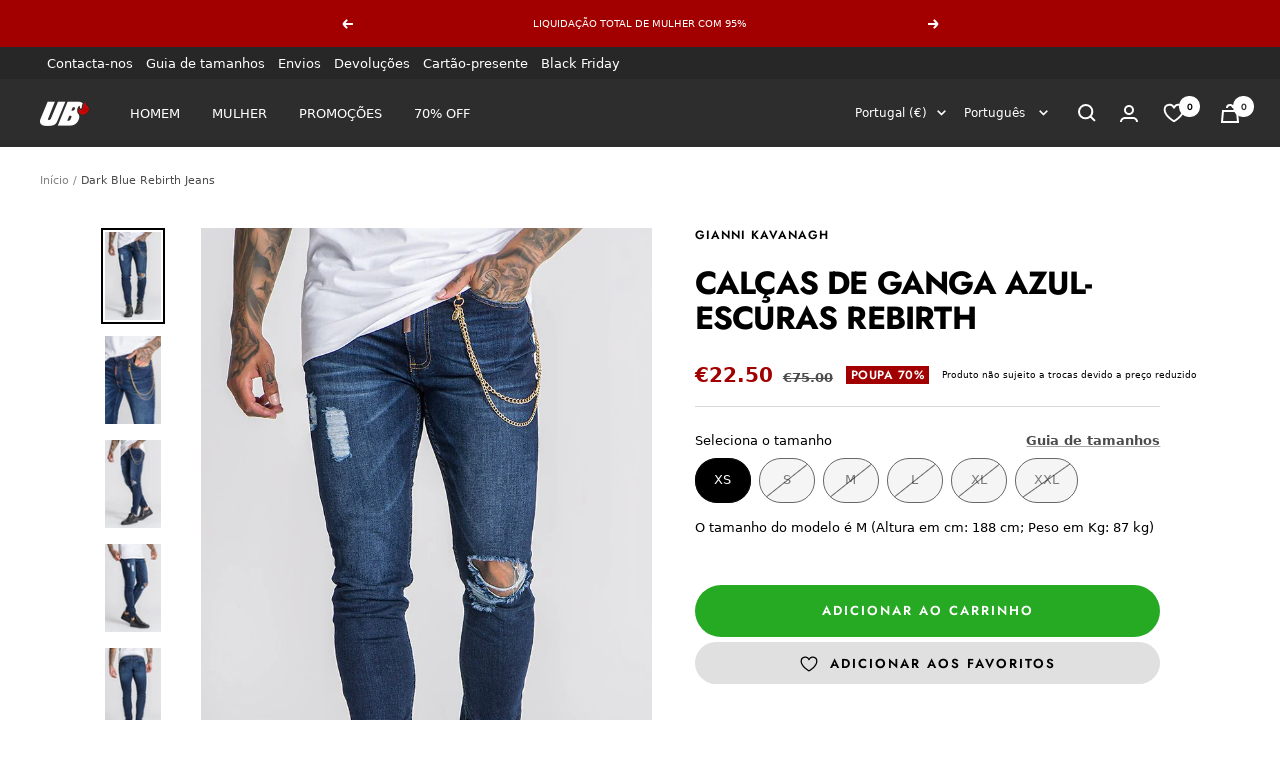

--- FILE ---
content_type: text/html; charset=utf-8
request_url: https://www.ubonlinestore.pt/products/dark-blue-rebirth-jeans
body_size: 87195
content:
<!doctype html><html class="no-js" lang="pt-PT" dir="ltr">
  <head>
    <meta charset="utf-8">
    <meta name="google-site-verification" content="YuJLN625CSXCLvAdfY7yftmYHUt2cQNapWbNtWJbUUc">
    <meta
      name="viewport"
      content="width=device-width, initial-scale=1.0, height=device-height, minimum-scale=1.0, maximum-scale=1.0"
    >
    <meta name="theme-color" content="#2d2d2d">

    <!-- PIXEL TIKTOK -->
    <script>
      !function (w, d, t) {
        w.TiktokAnalyticsObject=t;var ttq=w[t]=w[t]||[];ttq.methods=["page","track","identify","instances","debug","on","off","once","ready","alias","group","enableCookie","disableCookie"],ttq.setAndDefer=function(t,e){t[e]=function(){t.push([e].concat(Array.prototype.slice.call(arguments,0)))}};for(var i=0;i<ttq.methods.length;i++)ttq.setAndDefer(ttq,ttq.methods[i]);ttq.instance=function(t){for(var e=ttq._i[t]||[],n=0;n<ttq.methods.length;n++)ttq.setAndDefer(e,ttq.methods[n]);return e},ttq.load=function(e,n){var i="https://analytics.tiktok.com/i18n/pixel/events.js";ttq._i=ttq._i||{},ttq._i[e]=[],ttq._i[e]._u=i,ttq._t=ttq._t||{},ttq._t[e]=+new Date,ttq._o=ttq._o||{},ttq._o[e]=n||{};var o=document.createElement("script");o.type="text/javascript",o.async=!0,o.src=i+"?sdkid="+e+"&lib="+t;var a=document.getElementsByTagName("script")[0];a.parentNode.insertBefore(o,a)};

        ttq.load('C54AO5G00UN7QUNFAAQG');
        ttq.page();
      }(window, document, 'ttq');
    </script>
    <!-- FIM -->

    <!-- Google tag (gtag.js) -->
    <script async src="https://www.googletagmanager.com/gtag/js?id=G-VT106XBXZH"></script>
    <script>
      window.dataLayer = window.dataLayer || [];
      function gtag(){window.dataLayer.push(arguments);}
      gtag('js', new Date());

      gtag('config', 'G-VT106XBXZH');
    </script>

    <!-- CÓDIGOS GTAG - ADS -->
    <!-- Global site tag (gtag.js) - Google Ads: 869161329 -->
    <script async src="https://www.googletagmanager.com/gtag/js?id=AW-869161329"></script>
    <script>
      window.dataLayer = window.dataLayer || [];
      function gtag(){dataLayer.push(arguments);}
      gtag('js', new Date());

      gtag('config', 'AW-869161329');
    </script>
    <!-- FIM -->

    <!-- Hotjar Tracking Code for https://www.ubonlinestore.com -->
    <script>
      (function(h,o,t,j,a,r){
          h.hj=h.hj||function(){(h.hj.q=h.hj.q||[]).push(arguments)};
          h._hjSettings={hjid:2813731,hjsv:6};
          a=o.getElementsByTagName('head')[0];
          r=o.createElement('script');r.async=1;
          r.src=t+h._hjSettings.hjid+j+h._hjSettings.hjsv;
          a.appendChild(r);
      })(window,document,'https://static.hotjar.com/c/hotjar-','.js?sv=');
    </script>

    <title>
      Dark Blue Rebirth Jeans | Jeans | Gianni Kavanagh
    </title><meta name="description" content="Dreams do come true. Rebirth in real life with this timeless jeans. Get it now. Regular fit; Tapered leg; Ripped style; Soft and stretch denim; Washed effect; Shiny gold GK chains; GK synthetic leather labels; Five pocket style; 98% Cotton 2% Elastane; Made in Turkey. The size of Rodrigo is M (Height in cm: 184 cm; Wei"><link rel="canonical" href="https://www.ubonlinestore.pt/products/dark-blue-rebirth-jeans"><link rel="shortcut icon" href="//www.ubonlinestore.pt/cdn/shop/files/UBONLINESTORE_CLOTHING_96x96.png?v=1701881843" type="image/png"><link rel="preconnect" href="https://cdn.shopify.com">
    <link rel="dns-prefetch" href="https://productreviews.shopifycdn.com">
    <link rel="dns-prefetch" href="https://www.google-analytics.com"><link rel="preconnect" href="https://fonts.shopifycdn.com" crossorigin><link rel="preload" as="style" href="//www.ubonlinestore.pt/cdn/shop/t/71/assets/theme.css?v=108200527025013731361749122439">
    <link rel="preload" as="script" href="//www.ubonlinestore.pt/cdn/shop/t/71/assets/vendor.js?v=31715688253868339281701335129">
    <link rel="preload" as="script" href="//www.ubonlinestore.pt/cdn/shop/t/71/assets/theme.js?v=135852184752482451511749119877"><link rel="preload" as="fetch" href="/products/dark-blue-rebirth-jeans.js" crossorigin>
      <link
        rel="preload"
        as="image"
        imagesizes="(max-width: 999px) calc(100vw - 48px), 640px"
        imagesrcset="//www.ubonlinestore.pt/cdn/shop/products/Dark-Blue-Rebirth-Jeans-1_400x.jpg?v=1636655264 400w, //www.ubonlinestore.pt/cdn/shop/products/Dark-Blue-Rebirth-Jeans-1_500x.jpg?v=1636655264 500w, //www.ubonlinestore.pt/cdn/shop/products/Dark-Blue-Rebirth-Jeans-1_600x.jpg?v=1636655264 600w, //www.ubonlinestore.pt/cdn/shop/products/Dark-Blue-Rebirth-Jeans-1_700x.jpg?v=1636655264 700w
"
      ><link rel="preload" as="script" href="//www.ubonlinestore.pt/cdn/shop/t/71/assets/flickity.js?v=176646718982628074891701335128"><meta property="og:type" content="product">
  <meta property="og:title" content="Dark Blue Rebirth Jeans">
  <meta property="product:price:amount" content="22.50">
  <meta property="product:price:currency" content="EUR"><meta property="og:image" content="http://www.ubonlinestore.pt/cdn/shop/products/Dark-Blue-Rebirth-Jeans-1.jpg?v=1636655264">
  <meta property="og:image:secure_url" content="https://www.ubonlinestore.pt/cdn/shop/products/Dark-Blue-Rebirth-Jeans-1.jpg?v=1636655264">
  <meta property="og:image:width" content="700">
  <meta property="og:image:height" content="1100"><meta property="og:description" content="Dreams do come true. Rebirth in real life with this timeless jeans. Get it now. Regular fit; Tapered leg; Ripped style; Soft and stretch denim; Washed effect; Shiny gold GK chains; GK synthetic leather labels; Five pocket style; 98% Cotton 2% Elastane; Made in Turkey. The size of Rodrigo is M (Height in cm: 184 cm; Wei"><meta property="og:url" content="https://www.ubonlinestore.pt/products/dark-blue-rebirth-jeans">
<meta property="og:site_name" content="UB Online Store"><meta name="twitter:card" content="summary"><meta name="twitter:title" content="Dark Blue Rebirth Jeans">
  <meta name="twitter:description" content="Dreams do come true. Rebirth in real life with this timeless jeans. Get it now. Regular fit; Tapered leg; Ripped style; Soft and stretch denim; Washed effect; Shiny gold GK chains; GK synthetic leather labels; Five pocket style; 98% Cotton 2% Elastane; Made in Turkey. The size of Rodrigo is M (Height in cm: 184 cm; Weight in Kg: 80 kg)"><meta name="twitter:image" content="https://www.ubonlinestore.pt/cdn/shop/products/Dark-Blue-Rebirth-Jeans-1_1200x1200_crop_center.jpg?v=1636655264">
  <meta name="twitter:image:alt" content="dark-blue">
    
  <script type="application/ld+json">
  {
    "@context": "https://schema.org",
    "@type": "Product",
    "productID": 6574718517320,
    "offers": [{
          "@type": "Offer",
          "name": "XS \/ Dark Blue",
          "availability":"https://schema.org/InStock",
          "price": 22.5,
          "priceCurrency": "EUR",
          "priceValidUntil": "2025-11-19","sku": "GKM002680#DARK BLUE#XS",
            "gtin13": "5607399161876",
          "url": "/products/dark-blue-rebirth-jeans?variant=39340752470088"
        },
{
          "@type": "Offer",
          "name": "S \/ Dark Blue",
          "availability":"https://schema.org/OutOfStock",
          "price": 22.5,
          "priceCurrency": "EUR",
          "priceValidUntil": "2025-11-19","sku": "GKM002680#DARK BLUE#S",
            "gtin13": "5607399161876",
          "url": "/products/dark-blue-rebirth-jeans?variant=39340752502856"
        },
{
          "@type": "Offer",
          "name": "M \/ Dark Blue",
          "availability":"https://schema.org/OutOfStock",
          "price": 22.5,
          "priceCurrency": "EUR",
          "priceValidUntil": "2025-11-19","sku": "GKM002680#DARK BLUE#M",
            "gtin13": "5607399161876",
          "url": "/products/dark-blue-rebirth-jeans?variant=39340752535624"
        },
{
          "@type": "Offer",
          "name": "L \/ Dark Blue",
          "availability":"https://schema.org/OutOfStock",
          "price": 22.5,
          "priceCurrency": "EUR",
          "priceValidUntil": "2025-11-19","sku": "GKM002680#DARK BLUE#L",
            "gtin13": "5607399161876",
          "url": "/products/dark-blue-rebirth-jeans?variant=39340752568392"
        },
{
          "@type": "Offer",
          "name": "XL \/ Dark Blue",
          "availability":"https://schema.org/OutOfStock",
          "price": 22.5,
          "priceCurrency": "EUR",
          "priceValidUntil": "2025-11-19","sku": "GKM002680#DARK BLUE#XL",
            "gtin13": "5607399161876",
          "url": "/products/dark-blue-rebirth-jeans?variant=39340752601160"
        },
{
          "@type": "Offer",
          "name": "XXL \/ Dark Blue",
          "availability":"https://schema.org/OutOfStock",
          "price": 22.5,
          "priceCurrency": "EUR",
          "priceValidUntil": "2025-11-19","sku": "GKM002680#DARK BLUE#XXL",
            "gtin13": "5607399161876",
          "url": "/products/dark-blue-rebirth-jeans?variant=39340752633928"
        }
],"brand": {
      "@type": "Brand",
      "name": "Gianni Kavanagh"
    },
    "name": "Dark Blue Rebirth Jeans",
    "description": "Dreams do come true. Rebirth in real life with this timeless jeans. Get it now. Regular fit; Tapered leg; Ripped style; Soft and stretch denim; Washed effect; Shiny gold GK chains; GK synthetic leather labels; Five pocket style; 98% Cotton 2% Elastane; Made in Turkey. The size of Rodrigo is M (Height in cm: 184 cm; Weight in Kg: 80 kg)",
    "category": "jeans",
    "url": "/products/dark-blue-rebirth-jeans",
    "sku": "GKM002680#DARK BLUE#XS",
    "image": {
      "@type": "ImageObject",
      "url": "https://www.ubonlinestore.pt/cdn/shop/products/Dark-Blue-Rebirth-Jeans-1.jpg?v=1636655264&width=1024",
      "image": "https://www.ubonlinestore.pt/cdn/shop/products/Dark-Blue-Rebirth-Jeans-1.jpg?v=1636655264&width=1024",
      "name": "dark-blue",
      "width": "1024",
      "height": "1024"
    }
  }
  </script>



  <script type="application/ld+json">
  {
    "@context": "https://schema.org",
    "@type": "BreadcrumbList",
  "itemListElement": [{
      "@type": "ListItem",
      "position": 1,
      "name": "Início",
      "item": "https://www.ubonlinestore.com"
    },{
          "@type": "ListItem",
          "position": 2,
          "name": "Dark Blue Rebirth Jeans",
          "item": "https://www.ubonlinestore.com/products/dark-blue-rebirth-jeans"
        }]
  }
  </script>


    <link rel="preload" href="//www.ubonlinestore.pt/cdn/fonts/jost/jost_n7.921dc18c13fa0b0c94c5e2517ffe06139c3615a3.woff2" as="font" type="font/woff2" crossorigin><link rel="preload" href="//www.ubonlinestore.pt/cdn/fonts/jost/jost_n4.d47a1b6347ce4a4c9f437608011273009d91f2b7.woff2" as="font" type="font/woff2" crossorigin><style>
  /* Typography (heading) */
  @font-face {
  font-family: Jost;
  font-weight: 700;
  font-style: normal;
  font-display: swap;
  src: url("//www.ubonlinestore.pt/cdn/fonts/jost/jost_n7.921dc18c13fa0b0c94c5e2517ffe06139c3615a3.woff2") format("woff2"),
       url("//www.ubonlinestore.pt/cdn/fonts/jost/jost_n7.cbfc16c98c1e195f46c536e775e4e959c5f2f22b.woff") format("woff");
}

@font-face {
  font-family: Jost;
  font-weight: 700;
  font-style: italic;
  font-display: swap;
  src: url("//www.ubonlinestore.pt/cdn/fonts/jost/jost_i7.d8201b854e41e19d7ed9b1a31fe4fe71deea6d3f.woff2") format("woff2"),
       url("//www.ubonlinestore.pt/cdn/fonts/jost/jost_i7.eae515c34e26b6c853efddc3fc0c552e0de63757.woff") format("woff");
}

/* Typography (body) */
  @font-face {
  font-family: Jost;
  font-weight: 400;
  font-style: normal;
  font-display: swap;
  src: url("//www.ubonlinestore.pt/cdn/fonts/jost/jost_n4.d47a1b6347ce4a4c9f437608011273009d91f2b7.woff2") format("woff2"),
       url("//www.ubonlinestore.pt/cdn/fonts/jost/jost_n4.791c46290e672b3f85c3d1c651ef2efa3819eadd.woff") format("woff");
}

@font-face {
  font-family: Jost;
  font-weight: 400;
  font-style: italic;
  font-display: swap;
  src: url("//www.ubonlinestore.pt/cdn/fonts/jost/jost_i4.b690098389649750ada222b9763d55796c5283a5.woff2") format("woff2"),
       url("//www.ubonlinestore.pt/cdn/fonts/jost/jost_i4.fd766415a47e50b9e391ae7ec04e2ae25e7e28b0.woff") format("woff");
}

@font-face {
  font-family: Jost;
  font-weight: 600;
  font-style: normal;
  font-display: swap;
  src: url("//www.ubonlinestore.pt/cdn/fonts/jost/jost_n6.ec1178db7a7515114a2d84e3dd680832b7af8b99.woff2") format("woff2"),
       url("//www.ubonlinestore.pt/cdn/fonts/jost/jost_n6.b1178bb6bdd3979fef38e103a3816f6980aeaff9.woff") format("woff");
}

@font-face {
  font-family: Jost;
  font-weight: 600;
  font-style: italic;
  font-display: swap;
  src: url("//www.ubonlinestore.pt/cdn/fonts/jost/jost_i6.9af7e5f39e3a108c08f24047a4276332d9d7b85e.woff2") format("woff2"),
       url("//www.ubonlinestore.pt/cdn/fonts/jost/jost_i6.2bf310262638f998ed206777ce0b9a3b98b6fe92.woff") format("woff");
}

:root {--heading-color: 0, 0, 0;
    --text-color: 0, 0, 0;
    --background: 255, 255, 255;
    --secondary-background: 245, 245, 245;
    --border-color: 217, 217, 217;
    --border-color-darker: 153, 153, 153;
    --success-color: 38, 170, 36;
    --success-background: 212, 238, 211;
    --error-color: 196, 0, 0;
    --error-background: 251, 237, 237;
    --primary-button-background: 162, 0, 0;
    --primary-button-text-color: 255, 255, 255;
    --secondary-button-background: 45, 45, 45;
    --secondary-button-text-color: 255, 255, 255;
    --product-star-rating: 246, 215, 41;
    --product-on-sale-accent: 162, 0, 0;
    --product-sold-out-accent: 111, 113, 155;
    --product-custom-label-background: 0, 0, 0;
    --product-custom-label-text-color: 255, 255, 255;
    --product-custom-label-2-background: 243, 255, 52;
    --product-custom-label-2-text-color: 0, 0, 0;
    --product-low-stock-text-color: 222, 42, 42;
    --product-in-stock-text-color: 38, 170, 36;
    --loading-bar-background: 0, 0, 0;

    /* We duplicate some "base" colors as root colors, which is useful to use on drawer elements or popover without. Those should not be overridden to avoid issues */
    --root-heading-color: 0, 0, 0;
    --root-text-color: 0, 0, 0;
    --root-background: 255, 255, 255;
    --root-border-color: 217, 217, 217;
    --root-primary-button-background: 162, 0, 0;
    --root-primary-button-text-color: 255, 255, 255;

    --base-font-size: 13px;
    --heading-font-family: Jost, sans-serif;
    --heading-font-weight: 700;
    --heading-font-style: normal;
    --heading-text-transform: uppercase;
    --text-font-family: Jost, sans-serif;
    --text-font-weight: 400;
    --text-font-style: normal;
    --text-font-bold-weight: 600;

    /* Typography (font size) */
    --heading-xxsmall-font-size: 10px;
    --heading-xsmall-font-size: 10px;
    --heading-small-font-size: 11px;
    --heading-large-font-size: 32px;
    --heading-h1-font-size: 32px;
    --heading-h2-font-size: 28px;
    --heading-h3-font-size: 26px;
    --heading-h4-font-size: 22px;
    --heading-h5-font-size: 18px;
    --heading-h6-font-size: 16px;

    /* Control the look and feel of the theme by changing radius of various elements */
    --button-border-radius: 30px;
    --block-border-radius: 0px;
    --block-border-radius-reduced: 0px;
    --color-swatch-border-radius: 0px;

    /* Button size */
    --button-height: 48px;
    --button-small-height: 40px;

    /* Form related */
    --form-input-field-height: 48px;
    --form-input-gap: 16px;
    --form-submit-margin: 24px;

    /* Product listing related variables */
    --product-list-block-spacing: 32px;

    /* Video related */
    --play-button-background: 255, 255, 255;
    --play-button-arrow: 0, 0, 0;

    /* RTL support */
    --transform-logical-flip: 1;
    --transform-origin-start: left;
    --transform-origin-end: right;

    /* Other */
    --zoom-cursor-svg-url: url(//www.ubonlinestore.pt/cdn/shop/t/71/assets/zoom-cursor.svg?v=149986077658396096291728316944);
    --arrow-right-svg-url: url(//www.ubonlinestore.pt/cdn/shop/t/71/assets/arrow-right.svg?v=70871338000329279091728316945);
    --arrow-left-svg-url: url(//www.ubonlinestore.pt/cdn/shop/t/71/assets/arrow-left.svg?v=176537643540911574551728316944);

    /* Some useful variables that we can reuse in our CSS. Some explanation are needed for some of them:
       - container-max-width-minus-gutters: represents the container max width without the edge gutters
       - container-outer-width: considering the screen width, represent all the space outside the container
       - container-outer-margin: same as container-outer-width but get set to 0 inside a container
       - container-inner-width: the effective space inside the container (minus gutters)
       - grid-column-width: represents the width of a single column of the grid
       - vertical-breather: this is a variable that defines the global "spacing" between sections, and inside the section
                            to create some "breath" and minimum spacing
     */
    --container-max-width: 1600px;
    --container-gutter: 24px;
    --container-max-width-minus-gutters: calc(var(--container-max-width) - (var(--container-gutter)) * 2);
    --container-outer-width: max(calc((100vw - var(--container-max-width-minus-gutters)) / 2), var(--container-gutter));
    --container-outer-margin: var(--container-outer-width);
    --container-inner-width: calc(100vw - var(--container-outer-width) * 2);

    --grid-column-count: 10;
    --grid-gap: 24px;
    --grid-column-width: calc((100vw - var(--container-outer-width) * 2 - var(--grid-gap) * (var(--grid-column-count) - 1)) / var(--grid-column-count));

    --vertical-breather: 28px;
    --vertical-breather-tight: 28px;

    /* Shopify related variables */
    --payment-terms-background-color: #ffffff;
  }

  @media screen and (min-width: 741px) {
    :root {
      --container-gutter: 40px;
      --grid-column-count: 20;
      --vertical-breather: 40px;
      --vertical-breather-tight: 40px;

      /* Typography (font size) */
      --heading-xsmall-font-size: 11px;
      --heading-small-font-size: 12px;
      --heading-large-font-size: 48px;
      --heading-h1-font-size: 48px;
      --heading-h2-font-size: 36px;
      --heading-h3-font-size: 30px;
      --heading-h4-font-size: 22px;
      --heading-h5-font-size: 18px;
      --heading-h6-font-size: 16px;

      /* Form related */
      --form-input-field-height: 52px;
      --form-submit-margin: 32px;

      /* Button size */
      --button-height: 52px;
      --button-small-height: 44px;
    }
  }

  @media screen and (min-width: 1200px) {
    :root {
      --vertical-breather: 48px;
      --vertical-breather-tight: 48px;
      --product-list-block-spacing: 48px;

      /* Typography */
      --heading-large-font-size: 58px;
      --heading-h1-font-size: 50px;
      --heading-h2-font-size: 44px;
      --heading-h3-font-size: 32px;
      --heading-h4-font-size: 26px;
      --heading-h5-font-size: 22px;
      --heading-h6-font-size: 16px;
    }
  }

  @media screen and (min-width: 1600px) {
    :root {
      --vertical-breather: 48px;
      --vertical-breather-tight: 48px;
    }
  }
</style>
    <script>
  // This allows to expose several variables to the global scope, to be used in scripts
  window.themeVariables = {
    settings: {
      direction: "ltr",
      pageType: "product",
      cartCount: 0,
      moneyFormat: "\u003cspan class=money\u003e€{{amount}}\u003c\/span\u003e",
      moneyWithCurrencyFormat: "\u003cspan class=money\u003e€{{amount}}EUR\u003c\/span\u003e",
      showVendor: false,
      discountMode: "percentage",
      currencyCodeEnabled: false,
      searchMode: "product",
      searchUnavailableProducts: "hide",
      cartType: "message",
      cartCurrency: "EUR",
      mobileZoomFactor: 2.5
    },

    routes: {
      host: "www.ubonlinestore.pt",
      rootUrl: "\/",
      rootUrlWithoutSlash: '',
      cartUrl: "\/cart",
      cartAddUrl: "\/cart\/add",
      cartChangeUrl: "\/cart\/change",
      searchUrl: "\/search",
      predictiveSearchUrl: "\/search\/suggest",
      productRecommendationsUrl: "\/recommendations\/products"
    },

    strings: {
      accessibilityDelete: "Eliminar",
      accessibilityClose: "Fechar",
      collectionSoldOut: "Esgotado",
      collectionDiscount: "Poupa",
      productSalePrice: "Preço em desconto",
      productRegularPrice: "Preço",
      productFormUnavailable: "Indisponível",
      productFormSoldOut: "Esgotado",
      productFormPreOrder: "Pré-encomenda",
      productFormAddToCart: "Adicionar ao carrinho",
      searchNoResults: "Nenhum resultado foi encontrado.",
      searchNewSearch: "Nova pesquisa",
      searchProducts: "Produtos",
      searchArticles: "Blog",
      searchPages: "Páginas",
      searchCollections: "Coleções",
      cartViewCart: "Ver carrinho",
      cartItemAdded: "Produto adicionado ao carrinho",
      cartItemAddedShort: "Adicionado ao carrinho",
      cartAddOrderNote: "Adicionar nota",
      cartEditOrderNote: "Editar nota",
      shippingEstimatorNoResults: "Desculpa, não enviamos para esta morada.",
      shippingEstimatorOneResult: "Existe uma taxa de envio para a tua morada:",
      shippingEstimatorMultipleResults: "Existem várias taxas de envio para a tua moda:",
      shippingEstimatorError: "Ocorreu um ou mais erros ao recuperar as taxas de envio:"
    },

    libs: {
      flickity: "\/\/www.ubonlinestore.pt\/cdn\/shop\/t\/71\/assets\/flickity.js?v=176646718982628074891701335128",
      photoswipe: "\/\/www.ubonlinestore.pt\/cdn\/shop\/t\/71\/assets\/photoswipe.js?v=132268647426145925301701335129",
      qrCode: "\/\/www.ubonlinestore.pt\/cdn\/shopifycloud\/storefront\/assets\/themes_support\/vendor\/qrcode-3f2b403b.js"
    },

    breakpoints: {
      phone: 'screen and (max-width: 740px)',
      tablet: 'screen and (min-width: 741px) and (max-width: 999px)',
      tabletAndUp: 'screen and (min-width: 741px)',
      pocket: 'screen and (max-width: 999px)',
      lap: 'screen and (min-width: 1000px) and (max-width: 1199px)',
      lapAndUp: 'screen and (min-width: 1000px)',
      desktop: 'screen and (min-width: 1200px)',
      wide: 'screen and (min-width: 1400px)'
    }
  };

  window.addEventListener('pageshow', async () => {
    const cartContent = await (await fetch(`${window.themeVariables.routes.cartUrl}.js`, {cache: 'reload'})).json();
    document.documentElement.dispatchEvent(new CustomEvent('cart:refresh', {detail: {cart: cartContent}}));
  });

  if ('noModule' in HTMLScriptElement.prototype) {
    // Old browsers (like IE) that does not support module will be considered as if not executing JS at all
    document.documentElement.className = document.documentElement.className.replace('no-js', 'js');

    requestAnimationFrame(() => {
      const viewportHeight = (window.visualViewport ? window.visualViewport.height : document.documentElement.clientHeight);
      document.documentElement.style.setProperty('--window-height',viewportHeight + 'px');
    });
  }// We save the product ID in local storage to be eventually used for recently viewed section
    try {
      const items = JSON.parse(localStorage.getItem('theme:recently-viewed-products') || '[]');

      // We check if the current product already exists, and if it does not, we add it at the start
      if (!items.includes(6574718517320)) {
        items.unshift(6574718517320);
      }

      localStorage.setItem('theme:recently-viewed-products', JSON.stringify(items.slice(0, 20)));
    } catch (e) {
      // Safari in private mode does not allow setting item, we silently fail
    }</script>
    <link
      href="https://cdn.jsdelivr.net/npm/bootstrap@5.3.0-alpha3/dist/css/bootstrap.min.css"
      rel="stylesheet"
      integrity="sha384-KK94CHFLLe+nY2dmCWGMq91rCGa5gtU4mk92HdvYe+M/SXH301p5ILy+dN9+nJOZ"
      crossorigin="anonymous"
    >

    <link rel="stylesheet" href="//www.ubonlinestore.pt/cdn/shop/t/71/assets/theme.css?v=108200527025013731361749122439">
    <link rel="stylesheet" href="//www.ubonlinestore.pt/cdn/shop/t/71/assets/custom_bydas.css?v=175012794561891140661748939635">

    <script>
      const ENDPOINT = "https://middleware.bw-group.pt";
      const CHANNEL = 0;
      
        const CID = "NONE"
        const CEMAIL = "NONE"
        const TOKEN = "NONE"
      
    </script>

    <script
      defer
      src="https://cdn.jsdelivr.net/npm/bootstrap@5.3.0-alpha3/dist/js/bootstrap.bundle.min.js"
      integrity="sha384-ENjdO4Dr2bkBIFxQpeoTz1HIcje39Wm4jDKdf19U8gI4ddQ3GYNS7NTKfAdVQSZe"
      crossorigin="anonymous"
    ></script>

    <script src="//www.ubonlinestore.pt/cdn/shop/t/71/assets/vendor.js?v=31715688253868339281701335129" defer></script>
    <script src="//www.ubonlinestore.pt/cdn/shop/t/71/assets/theme.js?v=135852184752482451511749119877" defer></script>
    <script src="//www.ubonlinestore.pt/cdn/shop/t/71/assets/custom.js?v=167639537848865775061701335128" defer></script>
    <script src="//www.ubonlinestore.pt/cdn/shop/t/71/assets/custom_bydas.js?v=1728892391266788021756978463" defer></script>
    <script defer src="https://ajax.googleapis.com/ajax/libs/jquery/3.6.1/jquery.min.js"></script>

    <script>window.performance && window.performance.mark && window.performance.mark('shopify.content_for_header.start');</script><meta name="google-site-verification" content="hF6h3Q9VvwHtNrq2_6Hlh5ho0AKBOqJ6UG4k9CXNeL0">
<meta id="shopify-digital-wallet" name="shopify-digital-wallet" content="/14880202/digital_wallets/dialog">
<meta name="shopify-checkout-api-token" content="be48f1fce27f46946c4b368b066e4753">
<meta id="in-context-paypal-metadata" data-shop-id="14880202" data-venmo-supported="false" data-environment="production" data-locale="en_US" data-paypal-v4="true" data-currency="EUR">
<link rel="alternate" hreflang="x-default" href="https://www.ubonlinestore.com/products/dark-blue-rebirth-jeans">
<link rel="alternate" hreflang="en-AU" href="https://www.ubonlinestore.com/en-au/products/dark-blue-rebirth-jeans">
<link rel="alternate" hreflang="pt-AU" href="https://www.ubonlinestore.com/pt-au/products/dark-blue-rebirth-jeans">
<link rel="alternate" hreflang="fr-AU" href="https://www.ubonlinestore.com/fr-au/products/dark-blue-rebirth-jeans">
<link rel="alternate" hreflang="es-AU" href="https://www.ubonlinestore.com/es-au/products/dark-blue-rebirth-jeans">
<link rel="alternate" hreflang="en-ZA" href="https://www.ubonlinestore.com/en-za/products/dark-blue-rebirth-jeans">
<link rel="alternate" hreflang="en-BE" href="https://www.ubonlinestore.com/en-be/products/dark-blue-rebirth-jeans">
<link rel="alternate" hreflang="en-IT" href="https://www.ubonlinestore.com/en-it/products/dark-blue-rebirth-jeans">
<link rel="alternate" hreflang="en-PL" href="https://www.ubonlinestore.com/en-pl/products/dark-blue-rebirth-jeans">
<link rel="alternate" hreflang="en-DE" href="https://www.ubonlinestore.com/en-de/products/dark-blue-rebirth-jeans">
<link rel="alternate" hreflang="en-AE" href="https://www.ubonlinestore.com/en-ae/products/dark-blue-rebirth-jeans">
<link rel="alternate" hreflang="en-US" href="https://www.ubonlinestore.com/en-us/products/dark-blue-rebirth-jeans">
<link rel="alternate" hreflang="en-GR" href="https://www.ubonlinestore.com/en-gr/products/dark-blue-rebirth-jeans">
<link rel="alternate" hreflang="en-CY" href="https://www.ubonlinestore.com/en-cy/products/dark-blue-rebirth-jeans">
<link rel="alternate" hreflang="en-CH" href="https://www.ubonlinestore.com/en-ch/products/dark-blue-rebirth-jeans">
<link rel="alternate" hreflang="en-NL" href="https://www.ubonlinestore.com/products/dark-blue-rebirth-jeans">
<link rel="alternate" hreflang="es-ES" href="https://www.ubonlinestore.es/products/dark-blue-rebirth-jeans">
<link rel="alternate" hreflang="en-ES" href="https://www.ubonlinestore.es/en/products/dark-blue-rebirth-jeans">
<link rel="alternate" hreflang="fr-ES" href="https://www.ubonlinestore.es/fr/products/dark-blue-rebirth-jeans">
<link rel="alternate" hreflang="pt-ES" href="https://www.ubonlinestore.es/pt-pt/products/dark-blue-rebirth-jeans">
<link rel="alternate" hreflang="fr-FR" href="https://www.ubonlinestore.fr/products/dark-blue-rebirth-jeans">
<link rel="alternate" hreflang="en-FR" href="https://www.ubonlinestore.fr/en/products/dark-blue-rebirth-jeans">
<link rel="alternate" hreflang="pt-FR" href="https://www.ubonlinestore.fr/pt-pt/products/dark-blue-rebirth-jeans">
<link rel="alternate" hreflang="es-FR" href="https://www.ubonlinestore.fr/es/products/dark-blue-rebirth-jeans">
<link rel="alternate" hreflang="pt-PT" href="https://www.ubonlinestore.pt/products/dark-blue-rebirth-jeans">
<link rel="alternate" hreflang="en-PT" href="https://www.ubonlinestore.pt/en/products/dark-blue-rebirth-jeans">
<link rel="alternate" hreflang="fr-PT" href="https://www.ubonlinestore.pt/fr/products/dark-blue-rebirth-jeans">
<link rel="alternate" hreflang="es-PT" href="https://www.ubonlinestore.pt/es/products/dark-blue-rebirth-jeans">
<link rel="alternate" type="application/json+oembed" href="https://www.ubonlinestore.pt/products/dark-blue-rebirth-jeans.oembed">
<script async="async" src="/checkouts/internal/preloads.js?locale=pt-PT"></script>
<script id="apple-pay-shop-capabilities" type="application/json">{"shopId":14880202,"countryCode":"PT","currencyCode":"EUR","merchantCapabilities":["supports3DS"],"merchantId":"gid:\/\/shopify\/Shop\/14880202","merchantName":"UB Online Store","requiredBillingContactFields":["postalAddress","email","phone"],"requiredShippingContactFields":["postalAddress","email","phone"],"shippingType":"shipping","supportedNetworks":["visa","maestro","masterCard","amex"],"total":{"type":"pending","label":"UB Online Store","amount":"1.00"},"shopifyPaymentsEnabled":true,"supportsSubscriptions":true}</script>
<script id="shopify-features" type="application/json">{"accessToken":"be48f1fce27f46946c4b368b066e4753","betas":["rich-media-storefront-analytics"],"domain":"www.ubonlinestore.pt","predictiveSearch":true,"shopId":14880202,"locale":"pt-pt"}</script>
<script>var Shopify = Shopify || {};
Shopify.shop = "urban-bullshit.myshopify.com";
Shopify.locale = "pt-PT";
Shopify.currency = {"active":"EUR","rate":"1.0"};
Shopify.country = "PT";
Shopify.theme = {"name":"Tema Focal Atualizado","id":155626078538,"schema_name":"Focal","schema_version":"9.0.0","theme_store_id":null,"role":"main"};
Shopify.theme.handle = "null";
Shopify.theme.style = {"id":null,"handle":null};
Shopify.cdnHost = "www.ubonlinestore.pt/cdn";
Shopify.routes = Shopify.routes || {};
Shopify.routes.root = "/";</script>
<script type="module">!function(o){(o.Shopify=o.Shopify||{}).modules=!0}(window);</script>
<script>!function(o){function n(){var o=[];function n(){o.push(Array.prototype.slice.apply(arguments))}return n.q=o,n}var t=o.Shopify=o.Shopify||{};t.loadFeatures=n(),t.autoloadFeatures=n()}(window);</script>
<script id="shop-js-analytics" type="application/json">{"pageType":"product"}</script>
<script defer="defer" async type="module" src="//www.ubonlinestore.pt/cdn/shopifycloud/shop-js/modules/v2/client.init-shop-cart-sync_DMcZlpJK.pt-PT.esm.js"></script>
<script defer="defer" async type="module" src="//www.ubonlinestore.pt/cdn/shopifycloud/shop-js/modules/v2/chunk.common_CEXGr8nZ.esm.js"></script>
<script type="module">
  await import("//www.ubonlinestore.pt/cdn/shopifycloud/shop-js/modules/v2/client.init-shop-cart-sync_DMcZlpJK.pt-PT.esm.js");
await import("//www.ubonlinestore.pt/cdn/shopifycloud/shop-js/modules/v2/chunk.common_CEXGr8nZ.esm.js");

  window.Shopify.SignInWithShop?.initShopCartSync?.({"fedCMEnabled":true,"windoidEnabled":true});

</script>
<script>(function() {
  var isLoaded = false;
  function asyncLoad() {
    if (isLoaded) return;
    isLoaded = true;
    var urls = ["https:\/\/ecommplugins-scripts.trustpilot.com\/v2.1\/js\/header.min.js?settings=eyJrZXkiOiJPcGY0MDBLcmxLZ2VKYjl4IiwicyI6InNrdSJ9\u0026v=2.5\u0026shop=urban-bullshit.myshopify.com","https:\/\/ecommplugins-trustboxsettings.trustpilot.com\/urban-bullshit.myshopify.com.js?settings=1679652172826\u0026shop=urban-bullshit.myshopify.com","https:\/\/widget.trustpilot.com\/bootstrap\/v5\/tp.widget.sync.bootstrap.min.js?shop=urban-bullshit.myshopify.com","https:\/\/widget.trustpilot.com\/bootstrap\/v5\/tp.widget.sync.bootstrap.min.js?shop=urban-bullshit.myshopify.com","https:\/\/cdn.hextom.com\/js\/quickannouncementbar.js?shop=urban-bullshit.myshopify.com"];
    for (var i = 0; i < urls.length; i++) {
      var s = document.createElement('script');
      s.type = 'text/javascript';
      s.async = true;
      s.src = urls[i];
      var x = document.getElementsByTagName('script')[0];
      x.parentNode.insertBefore(s, x);
    }
  };
  if(window.attachEvent) {
    window.attachEvent('onload', asyncLoad);
  } else {
    window.addEventListener('load', asyncLoad, false);
  }
})();</script>
<script id="__st">var __st={"a":14880202,"offset":0,"reqid":"05c0b7e9-2c77-4e08-9a5c-9ad97af51961-1762699826","pageurl":"www.ubonlinestore.pt\/products\/dark-blue-rebirth-jeans","u":"8f923435284f","p":"product","rtyp":"product","rid":6574718517320};</script>
<script>window.ShopifyPaypalV4VisibilityTracking = true;</script>
<script id="captcha-bootstrap">!function(){'use strict';const t='contact',e='account',n='new_comment',o=[[t,t],['blogs',n],['comments',n],[t,'customer']],c=[[e,'customer_login'],[e,'guest_login'],[e,'recover_customer_password'],[e,'create_customer']],r=t=>t.map((([t,e])=>`form[action*='/${t}']:not([data-nocaptcha='true']) input[name='form_type'][value='${e}']`)).join(','),a=t=>()=>t?[...document.querySelectorAll(t)].map((t=>t.form)):[];function s(){const t=[...o],e=r(t);return a(e)}const i='password',u='form_key',d=['recaptcha-v3-token','g-recaptcha-response','h-captcha-response',i],f=()=>{try{return window.sessionStorage}catch{return}},m='__shopify_v',_=t=>t.elements[u];function p(t,e,n=!1){try{const o=window.sessionStorage,c=JSON.parse(o.getItem(e)),{data:r}=function(t){const{data:e,action:n}=t;return t[m]||n?{data:e,action:n}:{data:t,action:n}}(c);for(const[e,n]of Object.entries(r))t.elements[e]&&(t.elements[e].value=n);n&&o.removeItem(e)}catch(o){console.error('form repopulation failed',{error:o})}}const l='form_type',E='cptcha';function T(t){t.dataset[E]=!0}const w=window,h=w.document,L='Shopify',v='ce_forms',y='captcha';let A=!1;((t,e)=>{const n=(g='f06e6c50-85a8-45c8-87d0-21a2b65856fe',I='https://cdn.shopify.com/shopifycloud/storefront-forms-hcaptcha/ce_storefront_forms_captcha_hcaptcha.v1.5.2.iife.js',D={infoText:'Protegido por hCaptcha',privacyText:'Privacidade',termsText:'Termos'},(t,e,n)=>{const o=w[L][v],c=o.bindForm;if(c)return c(t,g,e,D).then(n);var r;o.q.push([[t,g,e,D],n]),r=I,A||(h.body.append(Object.assign(h.createElement('script'),{id:'captcha-provider',async:!0,src:r})),A=!0)});var g,I,D;w[L]=w[L]||{},w[L][v]=w[L][v]||{},w[L][v].q=[],w[L][y]=w[L][y]||{},w[L][y].protect=function(t,e){n(t,void 0,e),T(t)},Object.freeze(w[L][y]),function(t,e,n,w,h,L){const[v,y,A,g]=function(t,e,n){const i=e?o:[],u=t?c:[],d=[...i,...u],f=r(d),m=r(i),_=r(d.filter((([t,e])=>n.includes(e))));return[a(f),a(m),a(_),s()]}(w,h,L),I=t=>{const e=t.target;return e instanceof HTMLFormElement?e:e&&e.form},D=t=>v().includes(t);t.addEventListener('submit',(t=>{const e=I(t);if(!e)return;const n=D(e)&&!e.dataset.hcaptchaBound&&!e.dataset.recaptchaBound,o=_(e),c=g().includes(e)&&(!o||!o.value);(n||c)&&t.preventDefault(),c&&!n&&(function(t){try{if(!f())return;!function(t){const e=f();if(!e)return;const n=_(t);if(!n)return;const o=n.value;o&&e.removeItem(o)}(t);const e=Array.from(Array(32),(()=>Math.random().toString(36)[2])).join('');!function(t,e){_(t)||t.append(Object.assign(document.createElement('input'),{type:'hidden',name:u})),t.elements[u].value=e}(t,e),function(t,e){const n=f();if(!n)return;const o=[...t.querySelectorAll(`input[type='${i}']`)].map((({name:t})=>t)),c=[...d,...o],r={};for(const[a,s]of new FormData(t).entries())c.includes(a)||(r[a]=s);n.setItem(e,JSON.stringify({[m]:1,action:t.action,data:r}))}(t,e)}catch(e){console.error('failed to persist form',e)}}(e),e.submit())}));const S=(t,e)=>{t&&!t.dataset[E]&&(n(t,e.some((e=>e===t))),T(t))};for(const o of['focusin','change'])t.addEventListener(o,(t=>{const e=I(t);D(e)&&S(e,y())}));const B=e.get('form_key'),M=e.get(l),P=B&&M;t.addEventListener('DOMContentLoaded',(()=>{const t=y();if(P)for(const e of t)e.elements[l].value===M&&p(e,B);[...new Set([...A(),...v().filter((t=>'true'===t.dataset.shopifyCaptcha))])].forEach((e=>S(e,t)))}))}(h,new URLSearchParams(w.location.search),n,t,e,['guest_login'])})(!0,!0)}();</script>
<script integrity="sha256-52AcMU7V7pcBOXWImdc/TAGTFKeNjmkeM1Pvks/DTgc=" data-source-attribution="shopify.loadfeatures" defer="defer" src="//www.ubonlinestore.pt/cdn/shopifycloud/storefront/assets/storefront/load_feature-81c60534.js" crossorigin="anonymous"></script>
<script data-source-attribution="shopify.dynamic_checkout.dynamic.init">var Shopify=Shopify||{};Shopify.PaymentButton=Shopify.PaymentButton||{isStorefrontPortableWallets:!0,init:function(){window.Shopify.PaymentButton.init=function(){};var t=document.createElement("script");t.src="https://www.ubonlinestore.pt/cdn/shopifycloud/portable-wallets/latest/portable-wallets.pt-pt.js",t.type="module",document.head.appendChild(t)}};
</script>
<script data-source-attribution="shopify.dynamic_checkout.buyer_consent">
  function portableWalletsHideBuyerConsent(e){var t=document.getElementById("shopify-buyer-consent"),n=document.getElementById("shopify-subscription-policy-button");t&&n&&(t.classList.add("hidden"),t.setAttribute("aria-hidden","true"),n.removeEventListener("click",e))}function portableWalletsShowBuyerConsent(e){var t=document.getElementById("shopify-buyer-consent"),n=document.getElementById("shopify-subscription-policy-button");t&&n&&(t.classList.remove("hidden"),t.removeAttribute("aria-hidden"),n.addEventListener("click",e))}window.Shopify?.PaymentButton&&(window.Shopify.PaymentButton.hideBuyerConsent=portableWalletsHideBuyerConsent,window.Shopify.PaymentButton.showBuyerConsent=portableWalletsShowBuyerConsent);
</script>
<script data-source-attribution="shopify.dynamic_checkout.cart.bootstrap">document.addEventListener("DOMContentLoaded",(function(){function t(){return document.querySelector("shopify-accelerated-checkout-cart, shopify-accelerated-checkout")}if(t())Shopify.PaymentButton.init();else{new MutationObserver((function(e,n){t()&&(Shopify.PaymentButton.init(),n.disconnect())})).observe(document.body,{childList:!0,subtree:!0})}}));
</script>
<script id='scb4127' type='text/javascript' async='' src='https://www.ubonlinestore.pt/cdn/shopifycloud/privacy-banner/storefront-banner.js'></script><link id="shopify-accelerated-checkout-styles" rel="stylesheet" media="screen" href="https://www.ubonlinestore.pt/cdn/shopifycloud/portable-wallets/latest/accelerated-checkout-backwards-compat.css" crossorigin="anonymous">
<style id="shopify-accelerated-checkout-cart">
        #shopify-buyer-consent {
  margin-top: 1em;
  display: inline-block;
  width: 100%;
}

#shopify-buyer-consent.hidden {
  display: none;
}

#shopify-subscription-policy-button {
  background: none;
  border: none;
  padding: 0;
  text-decoration: underline;
  font-size: inherit;
  cursor: pointer;
}

#shopify-subscription-policy-button::before {
  box-shadow: none;
}

      </style>

<script>window.performance && window.performance.mark && window.performance.mark('shopify.content_for_header.end');</script>

    <script src="//www.ubonlinestore.pt/cdn/shop/t/71/assets/js.cookie.js?v=102238798257456696431701335128"></script>
  <!-- BEGIN app block: shopify://apps/langify/blocks/langify/b50c2edb-8c63-4e36-9e7c-a7fdd62ddb8f --><!-- BEGIN app snippet: ly-switcher-factory -->




<style>
  .ly-switcher-wrapper.ly-hide, .ly-recommendation.ly-hide, .ly-recommendation .ly-submit-btn {
    display: none !important;
  }

  #ly-switcher-factory-template {
    display: none;
  }.ly-languages-switcher ul > li[key="en"] {
        order: 1 !important;
      }
      .ly-popup-modal .ly-popup-modal-content ul > li[key="en"],
      .ly-languages-switcher.ly-links a[data-language-code="en"] {
        order: 1 !important;
      }.ly-languages-switcher ul > li[key="pt-PT"] {
        order: 2 !important;
      }
      .ly-popup-modal .ly-popup-modal-content ul > li[key="pt-PT"],
      .ly-languages-switcher.ly-links a[data-language-code="pt-PT"] {
        order: 2 !important;
      }.ly-languages-switcher ul > li[key="es"] {
        order: 3 !important;
      }
      .ly-popup-modal .ly-popup-modal-content ul > li[key="es"],
      .ly-languages-switcher.ly-links a[data-language-code="es"] {
        order: 3 !important;
      }.ly-languages-switcher ul > li[key="fr"] {
        order: 4 !important;
      }
      .ly-popup-modal .ly-popup-modal-content ul > li[key="fr"],
      .ly-languages-switcher.ly-links a[data-language-code="fr"] {
        order: 4 !important;
      }
      .ly-breakpoint-1 { display: none; }
      @media (min-width:0px) and (max-width: 999px ) {
        .ly-breakpoint-1 { display: flex; }

        .ly-recommendation .ly-banner-content, 
        .ly-recommendation .ly-popup-modal-content {
          font-size: 14px !important;
          color: #000 !important;
          background: #fff !important;
          border-radius: 0px !important;
          border-width: 0px !important;
          border-color: #000 !important;
        }
        .ly-recommendation-form button[type="submit"] {
          font-size: 14px !important;
          color: #fff !important;
          background: #999 !important;
        }
      }
      .ly-breakpoint-2 { display: none; }
      @media (min-width:1000px)  {
        .ly-breakpoint-2 { display: flex; }

        .ly-recommendation .ly-banner-content, 
        .ly-recommendation .ly-popup-modal-content {
          font-size: 14px !important;
          color: #000 !important;
          background: #fff !important;
          border-radius: 0px !important;
          border-width: 0px !important;
          border-color: #000 !important;
        }
        .ly-recommendation-form button[type="submit"] {
          font-size: 14px !important;
          color: #fff !important;
          background: #999 !important;
        }
      }


  
</style>


<template id="ly-switcher-factory-template">
<div data-breakpoint="0" class="ly-switcher-wrapper ly-breakpoint-1 fixed bottom_right ly-hide" style="font-size: 14px; margin: 0px 0px; "><div data-dropup="false" onclick="langify.switcher.toggleSwitcherOpen(this)" class="ly-languages-switcher ly-custom-dropdown-switcher ly-bright-theme" style=" margin: 0px 0px;">
          <span role="button" tabindex="0" aria-label="Selected language: português (Portugal)" aria-expanded="false" aria-controls="languagesSwitcherList-1" class="ly-custom-dropdown-current" style="background: #fff; color: #000;  border-style: solid; border-width: 0px; border-radius: 0px; border-color: #000;  padding: 0px 0px;"><i class="ly-icon ly-flag-icon ly-flag-icon-pt-PT pt-PT "></i><span class="ly-custom-dropdown-current-inner ly-custom-dropdown-current-inner-text">português (Portugal)
</span>
<div aria-hidden="true" class="ly-arrow ly-arrow-black stroke" style="vertical-align: middle; width: 14.0px; height: 14.0px;">
        <svg xmlns="http://www.w3.org/2000/svg" viewBox="0 0 14.0 14.0" height="14.0px" width="14.0px" style="position: absolute;">
          <path d="M1 4.5 L7.0 10.5 L13.0 4.5" fill="transparent" stroke="#000" stroke-width="1px"/>
        </svg>
      </div>
          </span>
          <ul id="languagesSwitcherList-1" role="list" class="ly-custom-dropdown-list ly-is-open ly-bright-theme" style="background: #fff; color: #000;  border-style: solid; border-width: 0px; border-radius: 0px; border-color: #000;"><li key="pt-PT" style="color: #000;  margin: 0px 0px; padding: 0px 0px;" tabindex="-1">
                  <a class="ly-custom-dropdown-list-element ly-languages-switcher-link ly-bright-theme"
                    href="#"
                      data-language-code="pt-PT" 
                    
                    data-ly-locked="true" rel="nofollow"><i class="ly-icon ly-flag-icon ly-flag-icon-pt-PT"></i><span class="ly-custom-dropdown-list-element-right">português (Portugal)</span></a>
                </li><li key="en" style="color: #000;  margin: 0px 0px; padding: 0px 0px;" tabindex="-1">
                  <a class="ly-custom-dropdown-list-element ly-languages-switcher-link ly-bright-theme"
                    href="#"
                      data-language-code="en" 
                    
                    data-ly-locked="true" rel="nofollow"><i class="ly-icon ly-flag-icon ly-flag-icon-en"></i><span class="ly-custom-dropdown-list-element-right">inglês</span></a>
                </li><li key="fr" style="color: #000;  margin: 0px 0px; padding: 0px 0px;" tabindex="-1">
                  <a class="ly-custom-dropdown-list-element ly-languages-switcher-link ly-bright-theme"
                    href="#"
                      data-language-code="fr" 
                    
                    data-ly-locked="true" rel="nofollow"><i class="ly-icon ly-flag-icon ly-flag-icon-fr"></i><span class="ly-custom-dropdown-list-element-right">francês</span></a>
                </li><li key="es" style="color: #000;  margin: 0px 0px; padding: 0px 0px;" tabindex="-1">
                  <a class="ly-custom-dropdown-list-element ly-languages-switcher-link ly-bright-theme"
                    href="#"
                      data-language-code="es" 
                    
                    data-ly-locked="true" rel="nofollow"><i class="ly-icon ly-flag-icon ly-flag-icon-es"></i><span class="ly-custom-dropdown-list-element-right">espanhol</span></a>
                </li></ul>
        </div></div>

<div data-breakpoint="1000" class="ly-switcher-wrapper ly-breakpoint-2 fixed bottom_right ly-hide" style="font-size: 14px; margin: 0px 0px; "><select tabindex="0" aria-label="Selected language: português (Portugal)" data-breakpoint="1000" class="ly-languages-switcher ly-native-select  ly-bright-theme" style="background: #fff; color: #000;  margin: 0px 0px;  padding: 0px 0px;  border-style: solid; border-width: 0px; border-radius: 0px; border-color: #000;"><option

                  data-language-code="pt-PT" selected="selected" value="pt-PT" style=" padding: 0px 0px;">português (Portugal)</option><option

                  data-language-code="en" value="en" style=" padding: 0px 0px;">inglês</option><option

                  data-language-code="fr" value="fr" style=" padding: 0px 0px;">francês</option><option

                  data-language-code="es" value="es" style=" padding: 0px 0px;">espanhol</option></select></div>
</template><link rel="preload stylesheet" href="https://cdn.shopify.com/extensions/019a5e5e-a484-720d-b1ab-d37a963e7bba/extension-langify-79/assets/langify-flags.css" as="style" media="print" onload="this.media='all'; this.onload=null;"><!-- END app snippet -->

<script>
  var langify = window.langify || {};
  var customContents = {};
  var customContents_image = {};
  var langifySettingsOverwrites = {};
  var defaultSettings = {
    debug: false,               // BOOL : Enable/disable console logs
    observe: true,              // BOOL : Enable/disable the entire mutation observer (off switch)
    observeLinks: false,
    observeImages: true,
    observeCustomContents: true,
    maxMutations: 5,
    timeout: 100,               // INT : Milliseconds to wait after a mutation, before the next mutation event will be allowed for the element
    linksBlacklist: [],
    usePlaceholderMatching: false
  };

  if(langify.settings) { 
    langifySettingsOverwrites = Object.assign({}, langify.settings);
    langify.settings = Object.assign(defaultSettings, langify.settings); 
  } else { 
    langify.settings = defaultSettings; 
  }

  langify.settings.theme = null;
  langify.settings.switcher = {"customCSS":"","languageDetection":false,"languageDetectionDefault":"en","enableDefaultLanguage":false,"breakpoints":[{"key":0,"label":"0px","config":{"type":"custom","corner":"bottom_right","position":"fixed","show_flags":true,"rectangle_icons":true,"square_icons":false,"round_icons":false,"show_label":true,"show_custom_name":true,"show_name":false,"show_iso_code":false,"is_dark":false,"is_transparent":false,"is_dropup":false,"arrow_size":100,"arrow_width":1,"arrow_filled":false,"h_space":0,"v_space":0,"h_item_space":0,"v_item_space":0,"h_item_padding":0,"v_item_padding":0,"text_color":"#000","link_color":"#000","arrow_color":"#000","bg_color":"#fff","border_color":"#000","border_width":0,"border_radius":0,"fontsize":14,"recommendation_fontsize":14,"recommendation_border_width":0,"recommendation_border_radius":0,"recommendation_text_color":"#000","recommendation_link_color":"#000","recommendation_button_bg_color":"#999","recommendation_button_text_color":"#fff","recommendation_bg_color":"#fff","recommendation_border_color":"#000","show_currency_selector":false,"currency_switcher_enabled":false,"country_switcher_enabled":false}},{"key":1000,"label":"1000px","config":{"type":"native_select","corner":"bottom_right","position":"fixed","show_flags":true,"rectangle_icons":true,"square_icons":false,"round_icons":false,"show_label":true,"show_custom_name":true,"show_name":false,"show_iso_code":false,"is_dark":false,"is_transparent":false,"is_dropup":false,"arrow_size":100,"arrow_width":1,"arrow_filled":false,"h_space":0,"v_space":0,"h_item_space":0,"v_item_space":0,"h_item_padding":0,"v_item_padding":0,"text_color":"#000","link_color":"#000","arrow_color":"#000","bg_color":"#fff","border_color":"#000","border_width":0,"border_radius":0,"fontsize":14,"recommendation_fontsize":14,"recommendation_border_width":0,"recommendation_border_radius":0,"recommendation_text_color":"#000","recommendation_link_color":"#000","recommendation_button_bg_color":"#999","recommendation_button_text_color":"#fff","recommendation_bg_color":"#fff","recommendation_border_color":"#000","show_currency_selector":false,"currency_switcher_enabled":false,"country_switcher_enabled":false}}],"languages":[{"iso_code":"en","country_code":null,"currency_code":null,"root_url":"\/","name":"English","primary":true,"domain":"www.ubonlinestore.com","published":true,"custom_name":false},{"iso_code":"pt-PT","country_code":null,"currency_code":null,"root_url":"\/","name":"Português","primary":false,"domain":"www.ubonlinestore.pt","published":true,"custom_name":false},{"iso_code":"es","country_code":null,"currency_code":null,"root_url":"\/","name":"Español","primary":false,"domain":"www.ubonlinestore.es","published":true,"custom_name":false},{"iso_code":"fr","country_code":null,"currency_code":null,"root_url":"\/","name":"Français","primary":false,"domain":"www.ubonlinestore.fr","published":true,"custom_name":false}],"recommendation_enabled":false,"recommendation_type":"popup","recommendation_switcher_key":-1,"recommendation_strings":{},"recommendation":{"recommendation_backdrop_show":true,"recommendation_corner":"center_center","recommendation_banner_corner":"top","recommendation_fontsize":14,"recommendation_border_width":0,"recommendation_border_radius":0,"recommendation_text_color":"#000","recommendation_link_color":"#000","recommendation_button_bg_color":"#999","recommendation_button_text_color":"#fff","recommendation_bg_color":"#fff","recommendation_border_color":"#000"}};
  if(langify.settings.switcher === null) {
    langify.settings.switcher = {};
  }
  langify.settings.switcher.customIcons = null;

  langify.locale = langify.locale || {
    country_code: "PT",
    language_code: "pt-PT",
    currency_code: null,
    primary: false,
    iso_code: "pt-PT",
    root_url: "\/",
    language_id: "ly21213",
    shop_url: "https:\/\/www.ubonlinestore.com",
    domain_feature_enabled: null,
    languages: [{
        iso_code: "pt-PT",
        root_url: "\/",
        domain: null,
      },{
        iso_code: "en",
        root_url: "\/en",
        domain: null,
      },{
        iso_code: "fr",
        root_url: "\/fr",
        domain: null,
      },{
        iso_code: "es",
        root_url: "\/es",
        domain: null,
      },]
  };

  langify.localization = {
    available_countries: ["Afeganistão","África do Sul","Alanda","Albânia","Alemanha","Andorra","Angola","Anguila","Antígua e Barbuda","Antilhas Neerlandesas","Arábia Saudita","Argélia","Argentina","Arménia","Aruba","Austrália","Áustria","Azerbaijão","Baamas","Bangladeche","Barbados","Barém","Bélgica","Belize","Benim","Bermudas","Bielorrússia","Bolívia","Bósnia e Herzegovina","Botsuana","Brasil","Brunei","Bulgária","Burquina Faso","Burundi","Butão","Cabo Verde","Camarões","Camboja","Canadá","Catar","Cazaquistão","Chade","Chéquia","Chile","China","Chipre","Cidade do Vaticano","Colômbia","Comores","Congo-Brazzaville","Congo-Kinshasa","Coreia do Sul","Costa Rica","Côte d’Ivoire (Costa do Marfim)","Croácia","Curaçau","Dinamarca","Domínica","Egito","Emirados Árabes Unidos","Equador","Eritreia","Eslováquia","Eslovénia","Espanha","Essuatíni","Estados Unidos","Estónia","Etiópia","Fiji","Filipinas","Finlândia","França","Gabão","Gâmbia","Gana","Geórgia","Gibraltar","Granada","Grécia","Gronelândia","Guadalupe","Guatemala","Guernesey","Guiana","Guiana Francesa","Guiné","Guiné Equatorial","Guiné-Bissau","Haiti","Honduras","Hong Kong, RAE da China","Hungria","Iémen","Ilha Bouvet","Ilha Norfolk","Ilha de Ascensão","Ilha de Man","Ilha do Natal","Ilhas Caimão","Ilhas Cook","Ilhas Falkland","Ilhas Faroé","Ilhas Geórgia do Sul e Sandwich do Sul","Ilhas Heard e McDonald","Ilhas Menores Afastadas dos EUA","Ilhas Pitcairn","Ilhas Salomão","Ilhas Turcas e Caicos","Ilhas Virgens Britânicas","Ilhas dos Cocos (Keeling)","Índia","Indonésia","Iraque","Irlanda","Islândia","Israel","Itália","Jamaica","Japão","Jersey","Jibuti","Jordânia","Kosovo","Koweit","Laos","Lesoto","Letónia","Líbano","Libéria","Líbia","Listenstaine","Lituânia","Luxemburgo","Macau, RAE da China","Macedónia do Norte","Madagáscar","Maiote","Malásia","Maláui","Maldivas","Mali","Malta","Marrocos","Martinica","Maurícia","Mauritânia","México","Mianmar (Birmânia)","Moçambique","Moldávia","Mónaco","Mongólia","Monserrate","Montenegro","Namíbia","Nauru","Nepal","Nicarágua","Níger","Nigéria","Niuê","Noruega","Nova Caledónia","Nova Zelândia","Omã","Países Baixos","Países Baixos Caribenhos","Panamá","Papua-Nova Guiné","Paquistão","Paraguai","Peru","Polinésia Francesa","Polónia","Portugal","Quénia","Quirguistão","Quiribáti","Reino Unido","República Centro-Africana","República Dominicana","Reunião","Roménia","Ruanda","Salvador","Samoa","Santa Helena","Santa Lúcia","São Bartolomeu","São Cristóvão e Neves","São Marinho","São Martinho","São Martinho (Sint Maarten)","São Pedro e Miquelão","São Tomé e Príncipe","São Vicente e Granadinas","Sara Ocidental","Seicheles","Senegal","Serra Leoa","Sérvia","Singapura","Somália","Sri Lanca","Sudão","Sudão do Sul","Suécia","Suíça","Suriname","Svalbard e Jan Mayen","Tailândia","Taiwan","Tajiquistão","Tanzânia","Território Britânico do Oceano Índico","Territórios Austrais Franceses","Territórios palestinianos","Timor-Leste","Togo","Tonga","Toquelau","Trindade e Tobago","Tristão da Cunha","Tunísia","Turquemenistão","Turquia","Tuvalu","Ucrânia","Uganda","Uruguai","Usbequistão","Vanuatu","Venezuela","Vietname","Wallis e Futuna","Zâmbia","Zimbabué"],
    available_languages: [{"shop_locale":{"locale":"pt-PT","enabled":true,"primary":false,"published":true}},{"shop_locale":{"locale":"en","enabled":true,"primary":true,"published":true}},{"shop_locale":{"locale":"fr","enabled":true,"primary":false,"published":true}},{"shop_locale":{"locale":"es","enabled":true,"primary":false,"published":true}}],
    country: "Portugal",
    language: {"shop_locale":{"locale":"pt-PT","enabled":true,"primary":false,"published":true}},
    market: {
      handle: "portugal",
      id: 5195726920,
      metafields: {"error":"json not allowed for this object"},
    }
  };

  // Disable link correction ALWAYS on languages with mapped domains
  
  if(langify.locale.root_url == '/') {
    langify.settings.observeLinks = false;
  }


  function extractImageObject(val) {
  if (!val || val === '') return false;

  // Handle src-sets (e.g., "image_600x600.jpg 1x, image_1200x1200.jpg 2x")
  if (val.search(/([0-9]+w?h?x?,)/gi) > -1) {
    val = val.split(/([0-9]+w?h?x?,)/gi)[0];
  }

  const hostBegin = val.indexOf('//') !== -1 ? val.indexOf('//') : 0;
  const hostEnd = val.lastIndexOf('/') + 1;
  const host = val.substring(hostBegin, hostEnd);
  let afterHost = val.substring(hostEnd);

  // Remove query/hash fragments
  afterHost = afterHost.split('#')[0].split('?')[0];

  // Extract name before any Shopify modifiers or file extension
  // e.g., "photo_600x600_crop_center@2x.jpg" → "photo"
  const name = afterHost.replace(
    /(_[0-9]+x[0-9]*|_{width}x|_{size})?(_crop_(top|center|bottom|left|right))?(@[0-9]*x)?(\.progressive)?(\.(png\.jpg|jpe?g|png|gif|webp))?$/i,
    ''
  );

  // Extract file extension (if any)
  let type = '';
  const match = afterHost.match(/\.(png\.jpg|jpe?g|png|gif|webp)$/i);
  if (match) {
    type = match[1].replace('png.jpg', 'jpg'); // fix weird double-extension cases
  }

  // Clean file name with extension or suffixes normalized
  const file = afterHost.replace(
    /(_[0-9]+x[0-9]*|_{width}x|_{size})?(_crop_(top|center|bottom|left|right))?(@[0-9]*x)?(\.progressive)?(\.(png\.jpg|jpe?g|png|gif|webp))?$/i,
    type ? '.' + type : ''
  );

  return { host, name, type, file };
}



  /* Custom Contents Section*/
  var customContents = {};

customContents["BEST SELLERS"
          .toLowerCase()
          .trim()
          .replace(/\s+/g, " ")] = 'Top Vendas';
customContents["See All"
          .toLowerCase()
          .trim()
          .replace(/\s+/g, " ")] = 'Ver Tudo';
customContents["Serviço ao Cliente"
          .toLowerCase()
          .trim()
          .replace(/\s+/g, " ")] = 'Atendimento ao Cliente';
customContents["Pagamento Seguro"
          .toLowerCase()
          .trim()
          .replace(/\s+/g, " ")] = 'Pagamento Seguro';
customContents["EXCHANGES AND RETURNS"
          .toLowerCase()
          .trim()
          .replace(/\s+/g, " ")] = 'TROCAS E DEVOLUÇÃO';
customContents["MY ORDERS"
          .toLowerCase()
          .trim()
          .replace(/\s+/g, " ")] = 'AS MINHAS ENCOMENDAS';
customContents["SHIPPING AND DELIVERY"
          .toLowerCase()
          .trim()
          .replace(/\s+/g, " ")] = 'ENVIOS E ENTREGAS';
customContents["PAYMENTS"
          .toLowerCase()
          .trim()
          .replace(/\s+/g, " ")] = 'PAGAMENTOS';
customContents["SIZE GUIDE"
          .toLowerCase()
          .trim()
          .replace(/\s+/g, " ")] = 'Guia de Tamanhos';
customContents["GIFTCARDS AND DISCOUNTS"
          .toLowerCase()
          .trim()
          .replace(/\s+/g, " ")] = 'CARTÃO-PRESENTE E DESCONTOS';
customContents["CUSTOMER ACCOUNT"
          .toLowerCase()
          .trim()
          .replace(/\s+/g, " ")] = 'CONTA DE CLIENTE';
customContents["NEWSLETTER"
          .toLowerCase()
          .trim()
          .replace(/\s+/g, " ")] = 'Newsletter';
customContents["ITEM OUT OF STOCK - NOTIFY ME!"
          .toLowerCase()
          .trim()
          .replace(/\s+/g, " ")] = 'Artigo fora de stock';
customContents["ENTER YOUR PHONE NUMBER OR EMAIL ADDRESS BELOW TO BE NOTIFIED WHEN THIS ITEM IS BACK IN STOCK:"
          .toLowerCase()
          .trim()
          .replace(/\s+/g, " ")] = 'Adiciona o teu número de telefone ou email para receberes uma notificação quando o artigo voltar a ter stock.';
customContents["SELECT COUNTRY:"
          .toLowerCase()
          .trim()
          .replace(/\s+/g, " ")] = 'Selecione o país:';
customContents["Text Me"
          .toLowerCase()
          .trim()
          .replace(/\s+/g, " ")] = 'Envie mensagem';
customContents["Email Me"
          .toLowerCase()
          .trim()
          .replace(/\s+/g, " ")] = 'Envie email';
customContents["Giftcards and discounts codes"
          .toLowerCase()
          .trim()
          .replace(/\s+/g, " ")] = 'Cartões-presente e Códigos de Desconto';
customContents["Refunds can take up to 5 days. We can only refund you once the item(s) have arrived at our storage facility and their condition has been verified. If you have not received a refund within 7 days, please contact us by email (info@ubonlinestore.com) or through our social media platforms (see below). \u003cbr\u003e\u003cbr\u003e Important Note:: An email will be sent to your inbox as soon as we receive your package at our facilities. You must reply to that email in order for us to proceed with the refund or exchange. \u003cbr\u003e \u003cbr\u003e If you have any questions or concerns, send us an email (info@ubonlinestore.com) or contact us through social networks (see below).\u003cbr\u003e\u003cbr\u003e\u003cstrong\u003eCall us\u003c\/strong\u003e(9:00am – 8:00pm): +351962003008\u003cbr\u003e \u003cstrong\u003eFacebook:\u003c\/strong\u003e www.facebook.com\/ubonlinestorecom\u003cbr\u003e \u003cstrong\u003eInstagram:\u003c\/strong\u003e @ubonlinestore \u003cbr\u003e\u003cstrong\u003eWhatsApp\u003c\/strong\u003e (8:00 am - 9:00 pm): +351962003008 \u003cbr\u003e\u003cbr\u003e"
          .toLowerCase()
          .trim()
          .replace(/\s+/g, " ")] = 'Os reembolsos podem demorar até 5 dias úteis. Só podemos proceder ao reembolso quando os artigos chegarem ao nosso armazém e tivermos avaliado que estão dentro das condições aceitáveis para troca ou devolução. Se já passaram 5 dias úteis e ainda não recebeste o teu reembolso contacta-nos por email (info@ubonlinestore.com) ou através das redes sociais (em baixo). <br><br>Nota Importante:Assim que a tua devolução chegar ao nosso armazém, irás receber um e-mail de confirmação. Terás de responder a esse e-mail a confirmar se pretendes uma troca ou uma devolução para podermos avançar.<br> <br> <strong>Número de Telemóvel</strong>(9:00am – 8:00pm): +351962003008<br> <strong>Facebook:</strong> www.facebook.com/ubonlinestorecom<br> <strong>Instagram:</strong> @ubonlinestore <br><strong>WhatsApp</strong> (8:00 am - 9:00 pm): +351962003008 <br><br>';
customContents["Refunds can take up to 5 days. We can only refund you once the item(s) have arrived at our storage facility and their condition has been verified. If you have not received a refund within 7 days, please contact us by email (info@ubonlinestore.com) or through our social media platforms (see below)."
          .toLowerCase()
          .trim()
          .replace(/\s+/g, " ")] = 'Os reembolsos podem demorar até 5 dias úteis. Só podemos proceder ao reembolso quando os artigos chegarem ao nosso armazém e tivermos avaliado que estão dentro das condições aceitáveis para troca ou devolução. Se já passaram 5 dias úteis e ainda não recebeste o teu reembolso contacta-nos por email (info@ubonlinestore.com) ou através das redes sociais (em baixo).';
customContents["Important Note:: An email will be sent to your inbox as soon as we receive your package at our facilities. You must reply to that email in order for us to proceed with the refund or exchange."
          .toLowerCase()
          .trim()
          .replace(/\s+/g, " ")] = 'Nota Importante: Assim que a tua devolução chegar ao nosso armazém, irás receber um e-mail de confirmação. Terás de responder a esse e-mail a confirmar se pretendes uma troca ou uma devolução para podermos avançar.';
customContents["If you have received a defective item, send us an email at info@ubonlinestore.com or contact us through social media (see below) with pictures of the items and of your invoice. We will then get in touch with the brand so that the items’ conditions can be evaluated . As soon as the brand confirms that it is indeed a defect, we will ship out a new item to you within 7 days at no extra cost to you."
          .toLowerCase()
          .trim()
          .replace(/\s+/g, " ")] = 'Se receberes um produto com defeito, preenche este formulário: https://bit.ly/2QQlaPT ou contacta-nos através das nossas redes sociais (em baixo). No formulário, terás que anexar as fotos dos artigos com defeito e uma foto da tua fatura. Iremos de seguida entrar em contacto com a marca para que eles avaliem o estado das peças. Assim que a marca confirme o defeito iremos enviar-te uma nova peça dentro de 7 dias sem qualquer custo extra para ti.';
customContents["Did you order the wrong item or change your mind?"
          .toLowerCase()
          .trim()
          .replace(/\s+/g, " ")] = 'Pediu o item errado ou mudou de ideias?';
customContents["Loading more items..."
          .toLowerCase()
          .trim()
          .replace(/\s+/g, " ")] = 'A carregar mais produtos...';
customContents["Your order is reserved for"
          .toLowerCase()
          .trim()
          .replace(/\s+/g, " ")] = 'A tua encomenda está reservada durante';
customContents["Sold Out"
          .toLowerCase()
          .trim()
          .replace(/\s+/g, " ")] = 'Esgotado';
customContents["GET CHATY"
          .toLowerCase()
          .trim()
          .replace(/\s+/g, " ")] = 'CHAT';
customContents["Deals of the Week"
          .toLowerCase()
          .trim()
          .replace(/\s+/g, " ")] = 'Oportunidades da Semana';
customContents["BRANDS"
          .toLowerCase()
          .trim()
          .replace(/\s+/g, " ")] = 'MARCAS';
customContents["SALES"
          .toLowerCase()
          .trim()
          .replace(/\s+/g, " ")] = 'Saldos';
customContents["FEATURED"
          .toLowerCase()
          .trim()
          .replace(/\s+/g, " ")] = 'Destaques';
customContents["NEW ARRIVALS"
          .toLowerCase()
          .trim()
          .replace(/\s+/g, " ")] = 'Novidades';
customContents["SALE"
          .toLowerCase()
          .trim()
          .replace(/\s+/g, " ")] = 'Saldos';
customContents["Clothing"
          .toLowerCase()
          .trim()
          .replace(/\s+/g, " ")] = 'Roupa';
customContents["Sale -50%"
          .toLowerCase()
          .trim()
          .replace(/\s+/g, " ")] = 'Saldos -50%';
customContents["Dresses"
          .toLowerCase()
          .trim()
          .replace(/\s+/g, " ")] = 'Vestidos';
customContents["Size"
          .toLowerCase()
          .trim()
          .replace(/\s+/g, " ")] = 'Tamanho';
customContents["NEW COLLETION"
          .toLowerCase()
          .trim()
          .replace(/\s+/g, " ")] = 'NOVA COLEÇÃO';
customContents["Choose The Perfect"
          .toLowerCase()
          .trim()
          .replace(/\s+/g, " ")] = 'Escolhe o Produto';
customContents["Look For You"
          .toLowerCase()
          .trim()
          .replace(/\s+/g, " ")] = 'Perfeito Para Ti';
customContents["All about the exclusive collection of Gianni Kavanagh"
          .toLowerCase()
          .trim()
          .replace(/\s+/g, " ")] = 'Tudo sobre a coleção exclusiva de Gianni Kavanagh';
customContents["DISCOVER NOW!"
          .toLowerCase()
          .trim()
          .replace(/\s+/g, " ")] = 'DESCOBRE AGORA!';
customContents["EXCLUSIVE PRODUCTS"
          .toLowerCase()
          .trim()
          .replace(/\s+/g, " ")] = 'Produtos Exclusivos';
customContents["Great News"
          .toLowerCase()
          .trim()
          .replace(/\s+/g, " ")] = 'Grandes Novidades';
customContents["The brand of the moment"
          .toLowerCase()
          .trim()
          .replace(/\s+/g, " ")] = 'A marca do momento';
customContents["The brand"
          .toLowerCase()
          .trim()
          .replace(/\s+/g, " ")] = 'A marca';
customContents["of the moment"
          .toLowerCase()
          .trim()
          .replace(/\s+/g, " ")] = 'do momento';
customContents["Find out the unmissable of the week"
          .toLowerCase()
          .trim()
          .replace(/\s+/g, " ")] = 'Descobre os imperdíveis da semana';
customContents["The Most Wanted"
          .toLowerCase()
          .trim()
          .replace(/\s+/g, " ")] = 'Os Mais Procurados';
customContents["Thousands of looks wait for you"
          .toLowerCase()
          .trim()
          .replace(/\s+/g, " ")] = 'Milhares de looks esperam por ti';
customContents["The most wanted products"
          .toLowerCase()
          .trim()
          .replace(/\s+/g, " ")] = 'Os produtos mais procurados';
customContents["NEWS FOR MEN"
          .toLowerCase()
          .trim()
          .replace(/\s+/g, " ")] = 'NOVIDADES PARA HOMEM';
customContents["To Buy Now"
          .toLowerCase()
          .trim()
          .replace(/\s+/g, " ")] = 'Para Comprar Agora';
customContents["Exclusive News"
          .toLowerCase()
          .trim()
          .replace(/\s+/g, " ")] = 'Novidades Exclusivas';
customContents["Push up your style to the next level"
          .toLowerCase()
          .trim()
          .replace(/\s+/g, " ")] = 'Eleva o teu estilo para outro nível';
customContents["SPECIAL MEN"
          .toLowerCase()
          .trim()
          .replace(/\s+/g, " ")] = 'ESPECIAL PARA HOMEM';
customContents["Unique collection for an unique look"
          .toLowerCase()
          .trim()
          .replace(/\s+/g, " ")] = 'Coleção única para um look único';
customContents["SPECIAL WOMEN"
          .toLowerCase()
          .trim()
          .replace(/\s+/g, " ")] = 'ESPECIAL PARA MULHER';
customContents["Last entries"
          .toLowerCase()
          .trim()
          .replace(/\s+/g, " ")] = 'Últimas entradas';
customContents["TRACKSUITS FOR HIM"
          .toLowerCase()
          .trim()
          .replace(/\s+/g, " ")] = 'FATOS DE TREINO PARA ELE';
customContents["New Collection"
          .toLowerCase()
          .trim()
          .replace(/\s+/g, " ")] = 'Nova Coleção';
customContents["Refresh your look with new products"
          .toLowerCase()
          .trim()
          .replace(/\s+/g, " ")] = 'Renova o teu estilo com novos produtos';
customContents["NEWS FOR WOMEN"
          .toLowerCase()
          .trim()
          .replace(/\s+/g, " ")] = 'NOVIDADES PARA MULHER';
customContents["New Collection Available"
          .toLowerCase()
          .trim()
          .replace(/\s+/g, " ")] = 'Nova Coleção Disponível';
customContents["Welcome to Store"
          .toLowerCase()
          .trim()
          .replace(/\s+/g, " ")] = 'Bem-vindo à loja';
customContents["New Arrivals Men"
          .toLowerCase()
          .trim()
          .replace(/\s+/g, " ")] = 'Novidades Homem';
customContents["New Arrivals Women"
          .toLowerCase()
          .trim()
          .replace(/\s+/g, " ")] = 'Novidades Mulher';
customContents["Most popular search brands"
          .toLowerCase()
          .trim()
          .replace(/\s+/g, " ")] = 'Marcas Mais Procuradas';
customContents["All Products"
          .toLowerCase()
          .trim()
          .replace(/\s+/g, " ")] = 'Todos os Produtos';
customContents["Up to -50%"
          .toLowerCase()
          .trim()
          .replace(/\s+/g, " ")] = 'Até -50%';
customContents["Our Best Offers"
          .toLowerCase()
          .trim()
          .replace(/\s+/g, " ")] = 'As Nossas Melhores Ofertas';
customContents["MEN'S"
          .toLowerCase()
          .trim()
          .replace(/\s+/g, " ")] = 'HOMEM';
customContents["WOMEN'S"
          .toLowerCase()
          .trim()
          .replace(/\s+/g, " ")] = 'MULHER';
customContents["Limited Stock. Last Units"
          .toLowerCase()
          .trim()
          .replace(/\s+/g, " ")] = 'Stock Limitado. Últimas Unidades';
customContents["For Women"
          .toLowerCase()
          .trim()
          .replace(/\s+/g, " ")] = 'Para Mulher';
customContents["For Men"
          .toLowerCase()
          .trim()
          .replace(/\s+/g, " ")] = 'Para Homem';
customContents["@ FOLLOW"
          .toLowerCase()
          .trim()
          .replace(/\s+/g, " ")] = '@ SEGUE-NOS';
customContents["CUSTOMER SERVICE"
          .toLowerCase()
          .trim()
          .replace(/\s+/g, " ")] = 'ATENDIMENTO AO CLIENTE';
customContents["Us Instagram"
          .toLowerCase()
          .trim()
          .replace(/\s+/g, " ")] = 'no Instagram';
customContents["Customer support available 7\/7, weekends and hollidays"
          .toLowerCase()
          .trim()
          .replace(/\s+/g, " ")] = 'Suporte disponível 7/7, fins-de-semana e feriados';
customContents["About Us"
          .toLowerCase()
          .trim()
          .replace(/\s+/g, " ")] = 'Sobre Nós';
customContents["15 DAYS TO RETURN"
          .toLowerCase()
          .trim()
          .replace(/\s+/g, " ")] = '15 DIAS PARA DEVOLVER';
customContents["Returns Information"
          .toLowerCase()
          .trim()
          .replace(/\s+/g, " ")] = 'Devoluções';
customContents["Easy returns, 15 days for change or reimbursement"
          .toLowerCase()
          .trim()
          .replace(/\s+/g, " ")] = 'Devoluções sem complicações, até 15 dias para troca ou reembolso';
customContents["Delivery Details"
          .toLowerCase()
          .trim()
          .replace(/\s+/g, " ")] = 'Envio e Entrega';
customContents["BUYING GUIDE"
          .toLowerCase()
          .trim()
          .replace(/\s+/g, " ")] = 'Guia de Compra';
customContents["Returns Form"
          .toLowerCase()
          .trim()
          .replace(/\s+/g, " ")] = 'Formulários de Devolução';
customContents["Be the first to know about new products!"
          .toLowerCase()
          .trim()
          .replace(/\s+/g, " ")] = 'Sê o primeiro a ser informado sobre as nossas novidades!';
customContents["Follow Us:"
          .toLowerCase()
          .trim()
          .replace(/\s+/g, " ")] = 'Segue-nos:';
customContents["© UB Online Store - All rights reserved. Any reproduction of the contents is strictly forbidden"
          .toLowerCase()
          .trim()
          .replace(/\s+/g, " ")] = '© UB Online Store - Todos os direitos reservados. Qualquer reprodução do conteúdo é estritamente proibida.';
customContents["Satisfied or refunded"
          .toLowerCase()
          .trim()
          .replace(/\s+/g, " ")] = 'Satisfeito ou reembolsado';
customContents["Customer service weekends and holidays"
          .toLowerCase()
          .trim()
          .replace(/\s+/g, " ")] = 'Atendimento ao cliente 7/7 e feriados';
customContents["ADD TO CART"
          .toLowerCase()
          .trim()
          .replace(/\s+/g, " ")] = 'ADICIONAR AO CARRINHO';
customContents["Express Delivery Worlwide"
          .toLowerCase()
          .trim()
          .replace(/\s+/g, " ")] = 'Entregas rápidas para Portugal Continental e ilhas';
customContents["Hassle free returns policy"
          .toLowerCase()
          .trim()
          .replace(/\s+/g, " ")] = 'Política de devoluções sem complicações';
customContents["Product Type"
          .toLowerCase()
          .trim()
          .replace(/\s+/g, " ")] = 'Filtrar por produto';
customContents["Price"
          .toLowerCase()
          .trim()
          .replace(/\s+/g, " ")] = 'Preço';
customContents["Brand"
          .toLowerCase()
          .trim()
          .replace(/\s+/g, " ")] = 'Marca';
customContents["Ask about this product"
          .toLowerCase()
          .trim()
          .replace(/\s+/g, " ")] = 'Faça uma pergunta sobre este produto';
customContents["Shipping"
          .toLowerCase()
          .trim()
          .replace(/\s+/g, " ")] = 'Envio';
customContents["OR LOGIN WITH"
          .toLowerCase()
          .trim()
          .replace(/\s+/g, " ")] = 'ou Entra com';
customContents["Be patient"
          .toLowerCase()
          .trim()
          .replace(/\s+/g, " ")] = 'Seja paciente';
customContents["This website uses"
          .toLowerCase()
          .trim()
          .replace(/\s+/g, " ")] = 'Este página web utiliza';
customContents["to ensure you get the best experience on our website."
          .toLowerCase()
          .trim()
          .replace(/\s+/g, " ")] = 'para garantir que obtém a melhor experiência na nossa página.';
customContents["compare"
          .toLowerCase()
          .trim()
          .replace(/\s+/g, " ")] = 'Comparar';
customContents["See all results"
          .toLowerCase()
          .trim()
          .replace(/\s+/g, " ")] = 'Ver todos os resultados';
customContents["Currency"
          .toLowerCase()
          .trim()
          .replace(/\s+/g, " ")] = 'Moeda';
customContents["Language"
          .toLowerCase()
          .trim()
          .replace(/\s+/g, " ")] = 'Idioma';
customContents["Incorrect email or password."
          .toLowerCase()
          .trim()
          .replace(/\s+/g, " ")] = 'E-mail ou palavra-chave incorrectos.';
customContents["SUBMIT"
          .toLowerCase()
          .trim()
          .replace(/\s+/g, " ")] = 'SUBMETER';
customContents["We have sent an email to q@gmail.com, please click the link inclued to verify your email address."
          .toLowerCase()
          .trim()
          .replace(/\s+/g, " ")] = 'Enviamos um email para q@gmail.com, clique no link incluído para verificar seu endereço de email.';
customContents["Cart"
          .toLowerCase()
          .trim()
          .replace(/\s+/g, " ")] = 'Carrinho de Compras';
customContents["Wishlist"
          .toLowerCase()
          .trim()
          .replace(/\s+/g, " ")] = 'Lista de Favoritos';
customContents["Size:"
          .toLowerCase()
          .trim()
          .replace(/\s+/g, " ")] = 'Tamanho:';
customContents["Color:"
          .toLowerCase()
          .trim()
          .replace(/\s+/g, " ")] = 'Cor:';
customContents["Email address"
          .toLowerCase()
          .trim()
          .replace(/\s+/g, " ")] = 'Escrever email';
customContents["You May Be Interested in These Products"
          .toLowerCase()
          .trim()
          .replace(/\s+/g, " ")] = 'Também poderás gostar de...';
customContents["Up to -50% discount on amazing products"
          .toLowerCase()
          .trim()
          .replace(/\s+/g, " ")] = 'Até -50% de desconto em produtos incríveis';
customContents["TO CONTINUE, LET US KNOW YOU'RE NOT A ROBOT."
          .toLowerCase()
          .trim()
          .replace(/\s+/g, " ")] = 'PARA CONTINUAR, MOSTRE-NOS QUE NÃO É UM ROBÔ.';
customContents["Skirts"
          .toLowerCase()
          .trim()
          .replace(/\s+/g, " ")] = 'Saias';
customContents["Languages"
          .toLowerCase()
          .trim()
          .replace(/\s+/g, " ")] = 'Idioma';
customContents["All Tracksuits For Men"
          .toLowerCase()
          .trim()
          .replace(/\s+/g, " ")] = 'Todos os Fatos de Treino Homem';
customContents["Account"
          .toLowerCase()
          .trim()
          .replace(/\s+/g, " ")] = 'Conta';
customContents["Refunded"
          .toLowerCase()
          .trim()
          .replace(/\s+/g, " ")] = 'Reembolsado';
customContents["Unfulfilled"
          .toLowerCase()
          .trim()
          .replace(/\s+/g, " ")] = 'Não enviado';
customContents["Order Canceled"
          .toLowerCase()
          .trim()
          .replace(/\s+/g, " ")] = 'Pedido Cancelado';
customContents["Jan"
          .toLowerCase()
          .trim()
          .replace(/\s+/g, " ")] = 'Jan';
customContents["Feb"
          .toLowerCase()
          .trim()
          .replace(/\s+/g, " ")] = 'Fev';
customContents["Mar"
          .toLowerCase()
          .trim()
          .replace(/\s+/g, " ")] = 'Mar';
customContents["Apr"
          .toLowerCase()
          .trim()
          .replace(/\s+/g, " ")] = 'Abr';
customContents["May"
          .toLowerCase()
          .trim()
          .replace(/\s+/g, " ")] = 'Maio';
customContents["Jun"
          .toLowerCase()
          .trim()
          .replace(/\s+/g, " ")] = 'Jun';
customContents["Jul"
          .toLowerCase()
          .trim()
          .replace(/\s+/g, " ")] = 'Jul';
customContents["Aug"
          .toLowerCase()
          .trim()
          .replace(/\s+/g, " ")] = 'Ago';
customContents["Sep"
          .toLowerCase()
          .trim()
          .replace(/\s+/g, " ")] = 'Set';
customContents["Oct"
          .toLowerCase()
          .trim()
          .replace(/\s+/g, " ")] = 'Out';
customContents["Nov"
          .toLowerCase()
          .trim()
          .replace(/\s+/g, " ")] = 'Nov';
customContents["Dec"
          .toLowerCase()
          .trim()
          .replace(/\s+/g, " ")] = 'Dez';
customContents["January"
          .toLowerCase()
          .trim()
          .replace(/\s+/g, " ")] = 'Janeiro';
customContents["February"
          .toLowerCase()
          .trim()
          .replace(/\s+/g, " ")] = 'Fevereiro';
customContents["March"
          .toLowerCase()
          .trim()
          .replace(/\s+/g, " ")] = 'Março';
customContents["April"
          .toLowerCase()
          .trim()
          .replace(/\s+/g, " ")] = 'Abril';
customContents["June"
          .toLowerCase()
          .trim()
          .replace(/\s+/g, " ")] = 'Junho';
customContents["July"
          .toLowerCase()
          .trim()
          .replace(/\s+/g, " ")] = 'Julho';
customContents["August"
          .toLowerCase()
          .trim()
          .replace(/\s+/g, " ")] = 'Agosto';
customContents["September"
          .toLowerCase()
          .trim()
          .replace(/\s+/g, " ")] = 'Setembro';
customContents["October"
          .toLowerCase()
          .trim()
          .replace(/\s+/g, " ")] = 'Outubro';
customContents["November"
          .toLowerCase()
          .trim()
          .replace(/\s+/g, " ")] = 'Novembro';
customContents["December"
          .toLowerCase()
          .trim()
          .replace(/\s+/g, " ")] = 'Dezembro';
customContents["outerwear"
          .toLowerCase()
          .trim()
          .replace(/\s+/g, " ")] = 'Casacos e Blusões';
customContents["accessories"
          .toLowerCase()
          .trim()
          .replace(/\s+/g, " ")] = 'Acessórios';
customContents["polos"
          .toLowerCase()
          .trim()
          .replace(/\s+/g, " ")] = 'Pólos';
customContents["shorts"
          .toLowerCase()
          .trim()
          .replace(/\s+/g, " ")] = 'Calções';
customContents["swimshorts"
          .toLowerCase()
          .trim()
          .replace(/\s+/g, " ")] = 'Calções de banho';
customContents["sleeveless"
          .toLowerCase()
          .trim()
          .replace(/\s+/g, " ")] = 'Sem mangas';
customContents["backpacks"
          .toLowerCase()
          .trim()
          .replace(/\s+/g, " ")] = 'Mochilas';
customContents["underwear"
          .toLowerCase()
          .trim()
          .replace(/\s+/g, " ")] = 'Roupa interior';
customContents["bags"
          .toLowerCase()
          .trim()
          .replace(/\s+/g, " ")] = 'Bolsas';
customContents["sleevelesses"
          .toLowerCase()
          .trim()
          .replace(/\s+/g, " ")] = 'Caveadas';
customContents["swimwear"
          .toLowerCase()
          .trim()
          .replace(/\s+/g, " ")] = 'Roupa de praia';
customContents["leggins"
          .toLowerCase()
          .trim()
          .replace(/\s+/g, " ")] = 'Leggins';
customContents["crop-tops"
          .toLowerCase()
          .trim()
          .replace(/\s+/g, " ")] = 'Tops';
customContents["bodysuits"
          .toLowerCase()
          .trim()
          .replace(/\s+/g, " ")] = 'Bodysuits';
customContents["multicolor"
          .toLowerCase()
          .trim()
          .replace(/\s+/g, " ")] = 'multicolorido';
customContents["Your Shopping Cart"
          .toLowerCase()
          .trim()
          .replace(/\s+/g, " ")] = 'Carrinho de Compras';
customContents["There is one shipping rate available for"
          .toLowerCase()
          .trim()
          .replace(/\s+/g, " ")] = 'Existe uma taxa de envio disponível para';
customContents["Jeans"
          .toLowerCase()
          .trim()
          .replace(/\s+/g, " ")] = 'Jeans';
customContents["Sweats"
          .toLowerCase()
          .trim()
          .replace(/\s+/g, " ")] = 'Camisolas';
customContents["Jackets"
          .toLowerCase()
          .trim()
          .replace(/\s+/g, " ")] = 'Casacos';
customContents["Zip\/Postal Code"
          .toLowerCase()
          .trim()
          .replace(/\s+/g, " ")] = 'Código Postal';
customContents["MADE IN PORTUGAL 🇵🇹"
          .toLowerCase()
          .trim()
          .replace(/\s+/g, " ")] = 'FEITO EM PORTUGAL 🇵🇹';
customContents["Buy now"
          .toLowerCase()
          .trim()
          .replace(/\s+/g, " ")] = 'Comprar agora';
customContents["and"
          .toLowerCase()
          .trim()
          .replace(/\s+/g, " ")] = 'e';
customContents["EXCLUSIVE OFFER"
          .toLowerCase()
          .trim()
          .replace(/\s+/g, " ")] = 'OFERTA EXCLUSIVA';
customContents["More than 50 sets with discount"
          .toLowerCase()
          .trim()
          .replace(/\s+/g, " ")] = 'Mais de 50 conjuntos em desconto';
customContents["All Tracksuits"
          .toLowerCase()
          .trim()
          .replace(/\s+/g, " ")] = 'Todos os Fatos de';
customContents["with -20%"
          .toLowerCase()
          .trim()
          .replace(/\s+/g, " ")] = 'Treino com -20%';
customContents["COVID-19: Online orders continue to be expedited and delivered in standard times. Returns up to 60 days"
          .toLowerCase()
          .trim()
          .replace(/\s+/g, " ")] = 'COVID-19: As encomendas continuam a ser entregues nos tempos habituais. Pagamento à cobrança disponível. 60 dias para devolver';
customContents["PRODUCTS"
          .toLowerCase()
          .trim()
          .replace(/\s+/g, " ")] = 'PRODUTOS';
customContents["COLLECTIONS"
          .toLowerCase()
          .trim()
          .replace(/\s+/g, " ")] = 'COLEÇÕES';
customContents["Men and Women"
          .toLowerCase()
          .trim()
          .replace(/\s+/g, " ")] = 'Homem e Mulher';
customContents["Shop"
          .toLowerCase()
          .trim()
          .replace(/\s+/g, " ")] = 'Comprar';
customContents["MADE IN TURKEY"
          .toLowerCase()
          .trim()
          .replace(/\s+/g, " ")] = 'FEITO NA TURQUIA';
customContents["Thanks for contacting us. We'll get back to you as soon as possible."
          .toLowerCase()
          .trim()
          .replace(/\s+/g, " ")] = 'Obrigado por contactar-nos. Brevemente, entraremos em contacto.';
customContents["Please login and you will add product to your wishlist"
          .toLowerCase()
          .trim()
          .replace(/\s+/g, " ")] = 'Inicie sessão e adicionará produtos à sua wishlist';
customContents["Are you sure you wish to delete this address?"
          .toLowerCase()
          .trim()
          .replace(/\s+/g, " ")] = 'Tem a certeza que deseja eliminar esta morada?';
customContents["Reviews"
          .toLowerCase()
          .trim()
          .replace(/\s+/g, " ")] = 'Opiniões';
customContents["Jeans\/Pants"
          .toLowerCase()
          .trim()
          .replace(/\s+/g, " ")] = 'Jeans';
customContents["CREATE ACCOUNT"
          .toLowerCase()
          .trim()
          .replace(/\s+/g, " ")] = 'Criar uma Conta';
customContents["CONTACT US"
          .toLowerCase()
          .trim()
          .replace(/\s+/g, " ")] = 'Contacta-nos';
customContents["GIFT VOUCHERS"
          .toLowerCase()
          .trim()
          .replace(/\s+/g, " ")] = 'Cartão-presente';
customContents["TRACK MY ORDER"
          .toLowerCase()
          .trim()
          .replace(/\s+/g, " ")] = 'Seguir a Minha Encomenda';
customContents["Select the address that matches your card or payment method."
          .toLowerCase()
          .trim()
          .replace(/\s+/g, " ")] = 'Selecione o endereço que corresponde ao seu cartão ou método de pagamento.';
customContents["Complaints Book"
          .toLowerCase()
          .trim()
          .replace(/\s+/g, " ")] = 'Livro de Reclamações';
customContents["Last Sizes -60% Off! Shop"
          .toLowerCase()
          .trim()
          .replace(/\s+/g, " ")] = 'Últimos Tamanhos Até -60%! Comprar';
customContents["Last Sizes -50% Off! Shop"
          .toLowerCase()
          .trim()
          .replace(/\s+/g, " ")] = 'Últimos tamanhos até -50%! Comprar';
customContents["Clients"
          .toLowerCase()
          .trim()
          .replace(/\s+/g, " ")] = 'Clientes';
customContents["This product will be added to your order. Unfortunately, this offer is available only for orders within E.U."
          .toLowerCase()
          .trim()
          .replace(/\s+/g, " ")] = 'Este produto será adicionado ao seu pedido. Infelizmente, esta oferta só está disponível para pedidos dentro da UE.';
customContents["Gift Voucher"
          .toLowerCase()
          .trim()
          .replace(/\s+/g, " ")] = 'Cartão-presente';
customContents["The Gift Voucher is valid for 12 months from the payment date. The value of the Gift Voucher is at the buyer choice. The Gift Voucher will be sent in the form of a discount code that must be used at the moment of the purchase. The Gift Vouchers can only be canceled by the buyer within 1 hour after the purchase and will only be valid after the reception of the confirmation email. The undesired Gift Vouchers can not be returned and the discount codes can not be used to purchase another Gift Voucher. If the value of the products added to the card sum less than the value of the Gift Voucher, the remaining value will continue in the plafond of the code to be used in the next purchase. If the purchased articles exceed the value of the Gift Voucher, the remaining value must be paid by credit card to complete the purchase. The purchased products with Gift Voucher can be returned for exchange, but can not be reimbursed. Only the additional money paid aside the Gift Voucher will be reimbursed or a new discount code will be issued."
          .toLowerCase()
          .trim()
          .replace(/\s+/g, " ")] = 'O cartão-presente é válido por 12 meses a partir da data de pagamento. O valor do cartão-presente é à escolha do comprador. O cartão-presente será enviado sob o formato de um código de desconto, que deverá ser usado no momento da compra. Os cartão-presente só podem ser cancelados pelo comprador dentro de 1 hora após a compra e não serão válidos até o e-mail de confirmação recebido. Os cartão-presente indesejados não podem ser devolvidos e os códigos de desconto não podem ser usados para comprar outro cartão-presente. Se o valor dos produtos adicionados ao carrinho totalizarem menos do que o valor do cartão-presente, o valor restante permanecerá no plafond do código para uso na próxima compra. Se os itens comprados excederem o valor do cartão-presente, o valor restante deverá ser pago por cartão de crédito para concluir a compra. Os produtos comprados com cartão-presente podem ser devolvidos para troca, mas não podem ser reembolsados, apenas o dinheiro adicional pago além do cartão-presente será reembolsado ou um novo código de desconto será emitido.';
customContents["COVID-19: Online orders continue to be expedited and delivered in standard times."
          .toLowerCase()
          .trim()
          .replace(/\s+/g, " ")] = 'COVID-19: As encomendas continuam a ser enviadas e entregues nos tempos habituais.';
customContents["hoodies"
          .toLowerCase()
          .trim()
          .replace(/\s+/g, " ")] = 'Camisolas com capuz';
customContents["Checkout"
          .toLowerCase()
          .trim()
          .replace(/\s+/g, " ")] = 'Finalizar Encomenda';
customContents["Or"
          .toLowerCase()
          .trim()
          .replace(/\s+/g, " ")] = 'Ou';
customContents["View Cart"
          .toLowerCase()
          .trim()
          .replace(/\s+/g, " ")] = 'Ver carrinho de compras';
customContents["COVID-19 MASKS"
          .toLowerCase()
          .trim()
          .replace(/\s+/g, " ")] = 'MÁSCARAS COVID-19';
customContents["More than 1000 products with discount"
          .toLowerCase()
          .trim()
          .replace(/\s+/g, " ")] = 'Mais de 1000 produtos em desconto';
customContents["Big Summer\u003cbr\u003eSales"
          .toLowerCase()
          .trim()
          .replace(/\s+/g, " ")] = 'Grandes Saldos<br>de Verão';
customContents["NEW IN"
          .toLowerCase()
          .trim()
          .replace(/\s+/g, " ")] = 'NOVIDADE';
customContents["purchased a"
          .toLowerCase()
          .trim()
          .replace(/\s+/g, " ")] = 'comprou';
customContents["Twin Sets"
          .toLowerCase()
          .trim()
          .replace(/\s+/g, " ")] = 'Conjuntos';
customContents["All about the exclusive collection"
          .toLowerCase()
          .trim()
          .replace(/\s+/g, " ")] = 'Tudo sobre a coleção exclusiva';
customContents["of Gianni Kavanagh"
          .toLowerCase()
          .trim()
          .replace(/\s+/g, " ")] = 'de Gianni Kavanagh';
customContents["Masks"
          .toLowerCase()
          .trim()
          .replace(/\s+/g, " ")] = 'Máscaras';
customContents["YOUR CART IS CURRENTLY EMPTY."
          .toLowerCase()
          .trim()
          .replace(/\s+/g, " ")] = 'O TEU CARRINHO ESTÁ VAZIO.';
customContents["Continue browsing \u003ca href=\"\/collections\/all\"\u003ehere\u003c\/a\u003e."
          .toLowerCase()
          .trim()
          .replace(/\s+/g, " ")] = 'Continuar a ver a loja <a href="/collections/all">aqui</a>.';
customContents["Related Products"
          .toLowerCase()
          .trim()
          .replace(/\s+/g, " ")] = 'Produtos Relacionados';
customContents["404 NOT FOUND"
          .toLowerCase()
          .trim()
          .replace(/\s+/g, " ")] = 'PÁGINA NÃO ENCONTRADA';
customContents["Core Collection"
          .toLowerCase()
          .trim()
          .replace(/\s+/g, " ")] = 'Coleção de Básicos';
customContents["Basics"
          .toLowerCase()
          .trim()
          .replace(/\s+/g, " ")] = 'Básicos';
customContents["Sustainable"
          .toLowerCase()
          .trim()
          .replace(/\s+/g, " ")] = 'Sustentável';
customContents["SPECIAL PRICES"
          .toLowerCase()
          .trim()
          .replace(/\s+/g, " ")] = 'PROMOÇÕES';
customContents["JEANS FOR HIM"
          .toLowerCase()
          .trim()
          .replace(/\s+/g, " ")] = 'JEANS PARA ELE';
customContents["Looking Good, Feeling Great"
          .toLowerCase()
          .trim()
          .replace(/\s+/g, " ")] = 'Com bom aspeto, sentes-te em grande';
customContents["Subscribed"
          .toLowerCase()
          .trim()
          .replace(/\s+/g, " ")] = 'Inscrito com sucesso!';
customContents["invalid email"
          .toLowerCase()
          .trim()
          .replace(/\s+/g, " ")] = 'O email não é válido';
customContents["Cannot Subscribe"
          .toLowerCase()
          .trim()
          .replace(/\s+/g, " ")] = 'Não foi possível subscrever.';
customContents["Sec"
          .toLowerCase()
          .trim()
          .replace(/\s+/g, " ")] = 'Seg';
customContents["The offer ends on"
          .toLowerCase()
          .trim()
          .replace(/\s+/g, " ")] = 'A oferta termina em';
customContents["Black Friday starts in"
          .toLowerCase()
          .trim()
          .replace(/\s+/g, " ")] = 'A Black Friday começa em';
customContents["Days"
          .toLowerCase()
          .trim()
          .replace(/\s+/g, " ")] = 'Dias';
customContents["Hours"
          .toLowerCase()
          .trim()
          .replace(/\s+/g, " ")] = 'Horas';
customContents["Minutes"
          .toLowerCase()
          .trim()
          .replace(/\s+/g, " ")] = 'Minutos';
customContents["Seconds"
          .toLowerCase()
          .trim()
          .replace(/\s+/g, " ")] = 'Segundos';
customContents["Caps and Beanies"
          .toLowerCase()
          .trim()
          .replace(/\s+/g, " ")] = 'Bonés e Gorros';
customContents["Scary Halloween 🎃 Get -20% off in all new collection. Code: HALLOWEEN20"
          .toLowerCase()
          .trim()
          .replace(/\s+/g, " ")] = 'Especial Halloween 🎃';
customContents["Get -20% off in all new collection. Code: HALLOWEEN20"
          .toLowerCase()
          .trim()
          .replace(/\s+/g, " ")] = 'Usufruiu -20% de desconto em toda a nova coleção. Código: HALLOWEEN20';
customContents["Scary Halloween: Get -20% off in all new collection. Code: HALLOWEEN20"
          .toLowerCase()
          .trim()
          .replace(/\s+/g, " ")] = 'Especial Halloween 🎃 Usufruiu -20% de desconto em toda a nova coleção. Código: HALLOWEEN20';
customContents["11\/11 Single Day! Only today: The entire store up to -60% (except news)"
          .toLowerCase()
          .trim()
          .replace(/\s+/g, " ")] = '11/11 Single Day! Só hoje: Toda a loja até -60% (excepto novidades)';
customContents["Shop By Size"
          .toLowerCase()
          .trim()
          .replace(/\s+/g, " ")] = 'Comprar por tamanho';
customContents["Special Offer"
          .toLowerCase()
          .trim()
          .replace(/\s+/g, " ")] = 'As Nossas Melhores Ofertas';
customContents["Don’t miss today’s featured deals"
          .toLowerCase()
          .trim()
          .replace(/\s+/g, " ")] = 'Mais de 2000 produtos com preços loucos';
customContents["Jackets For Women"
          .toLowerCase()
          .trim()
          .replace(/\s+/g, " ")] = 'Casacos para Mulher';
customContents["Jackets For Men"
          .toLowerCase()
          .trim()
          .replace(/\s+/g, " ")] = 'Casacos para Homem';
customContents["All -30%"
          .toLowerCase()
          .trim()
          .replace(/\s+/g, " ")] = 'Tudo -30%';
customContents["Up To -60%"
          .toLowerCase()
          .trim()
          .replace(/\s+/g, " ")] = 'Até -60%';
customContents["Black Week: Up To -60%!"
          .toLowerCase()
          .trim()
          .replace(/\s+/g, " ")] = 'Black Week: Até -60%!';
customContents["FAST SHIPPING"
          .toLowerCase()
          .trim()
          .replace(/\s+/g, " ")] = 'ENTREGAS RÁPIDAS E SEGURAS';
customContents["Worldwide express shipping, islands included"
          .toLowerCase()
          .trim()
          .replace(/\s+/g, " ")] = 'Entregas ao domicílio para todo o mundo, ilhas incluídas';
customContents["Jeans For Men"
          .toLowerCase()
          .trim()
          .replace(/\s+/g, " ")] = 'Jeans para Homem';
customContents["Jeans For Women"
          .toLowerCase()
          .trim()
          .replace(/\s+/g, " ")] = 'Jeans para Mulher';
customContents["T-Shirts For Men"
          .toLowerCase()
          .trim()
          .replace(/\s+/g, " ")] = 'T-Shirts para Homem';
customContents["T-Shirts For Women"
          .toLowerCase()
          .trim()
          .replace(/\s+/g, " ")] = 'T-Shirts para Mulher';
customContents["Up To -70%"
          .toLowerCase()
          .trim()
          .replace(/\s+/g, " ")] = 'Até -70%';
customContents["Black Friday ends in"
          .toLowerCase()
          .trim()
          .replace(/\s+/g, " ")] = 'Black Friday acaba em';
customContents["Black Friday Extended"
          .toLowerCase()
          .trim()
          .replace(/\s+/g, " ")] = '2º Dia Black Friday';
customContents["Cyber Monday ends in"
          .toLowerCase()
          .trim()
          .replace(/\s+/g, " ")] = 'Cyber Monday termina em';
customContents["Last Call Up To -70% ends in"
          .toLowerCase()
          .trim()
          .replace(/\s+/g, " ")] = 'Última Oportunidade Até -70% termina em';
customContents["Last Chance"
          .toLowerCase()
          .trim()
          .replace(/\s+/g, " ")] = 'Última Oportunidade';
customContents["RQ7 Choices"
          .toLowerCase()
          .trim()
          .replace(/\s+/g, " ")] = 'As Escolhas do RQ7';
customContents["Christmas Season"
          .toLowerCase()
          .trim()
          .replace(/\s+/g, " ")] = 'Época Natalícia';
customContents["The Best Christmas Gifts"
          .toLowerCase()
          .trim()
          .replace(/\s+/g, " ")] = 'Os Melhores Presentes de Natal';
customContents["Exclusive and quality products"
          .toLowerCase()
          .trim()
          .replace(/\s+/g, " ")] = 'Produtos exclusivos e de qualidade';
customContents["Christmas Gift"
          .toLowerCase()
          .trim()
          .replace(/\s+/g, " ")] = 'Presentes de Natal';
customContents["Men's Jackets"
          .toLowerCase()
          .trim()
          .replace(/\s+/g, " ")] = 'Casacos Homem';
customContents["Women's Jackets"
          .toLowerCase()
          .trim()
          .replace(/\s+/g, " ")] = 'Casacos Mulher';
customContents["Men's Jeans"
          .toLowerCase()
          .trim()
          .replace(/\s+/g, " ")] = 'Jeans Homem';
customContents["Women's Jeans"
          .toLowerCase()
          .trim()
          .replace(/\s+/g, " ")] = 'Jeans Mulher';
customContents["Men's Sport"
          .toLowerCase()
          .trim()
          .replace(/\s+/g, " ")] = 'Fatos de Treino Homem';
customContents["Women's Sport"
          .toLowerCase()
          .trim()
          .replace(/\s+/g, " ")] = 'Fatos de Treino Mulher';
customContents["Up To 25€"
          .toLowerCase()
          .trim()
          .replace(/\s+/g, " ")] = 'Até 25€';
customContents["Up To -50% Off"
          .toLowerCase()
          .trim()
          .replace(/\s+/g, " ")] = 'Até -50% de desconto';
customContents["Discover the special offer of the week"
          .toLowerCase()
          .trim()
          .replace(/\s+/g, " ")] = 'Descobre a oferta especial da semana';
customContents["Christmas Gifts: Up To 50%!"
          .toLowerCase()
          .trim()
          .replace(/\s+/g, " ")] = 'Presentes de Natal: Até 50%!';
customContents["Offer Wow!"
          .toLowerCase()
          .trim()
          .replace(/\s+/g, " ")] = 'Oferta Wow!';
customContents["Guaranteed Xmas"
          .toLowerCase()
          .trim()
          .replace(/\s+/g, " ")] = 'Datas de Entrega';
customContents["Delivery Dates 🎁"
          .toLowerCase()
          .trim()
          .replace(/\s+/g, " ")] = 'Garantidas para o Natal 🎁';
customContents["Europe: 21st December"
          .toLowerCase()
          .trim()
          .replace(/\s+/g, " ")] = 'Europa: 21 de Dezembro';
customContents["Rest of the World: 18th December"
          .toLowerCase()
          .trim()
          .replace(/\s+/g, " ")] = 'Resto do mundo: 18 de Dezembro';
customContents["(until 4pm GTM, Lisbon)"
          .toLowerCase()
          .trim()
          .replace(/\s+/g, " ")] = '(encomendar até às 16h00)';
customContents["Up To -70% Off"
          .toLowerCase()
          .trim()
          .replace(/\s+/g, " ")] = 'Até -70%';
customContents["New Year, New Look"
          .toLowerCase()
          .trim()
          .replace(/\s+/g, " ")] = 'Novo Ano, Novo Look';
customContents["All -50% Off"
          .toLowerCase()
          .trim()
          .replace(/\s+/g, " ")] = 'Tudo -50%';
customContents["New Look"
          .toLowerCase()
          .trim()
          .replace(/\s+/g, " ")] = 'Novo Look';
customContents["Sales: Up To -50%! Buy"
          .toLowerCase()
          .trim()
          .replace(/\s+/g, " ")] = 'Promoções: Até 50%! Comprar';
customContents["January Sales"
          .toLowerCase()
          .trim()
          .replace(/\s+/g, " ")] = 'Saldos de Janeiro';
customContents["Notice"
          .toLowerCase()
          .trim()
          .replace(/\s+/g, " ")] = 'Aviso';
customContents["Delivery Delays"
          .toLowerCase()
          .trim()
          .replace(/\s+/g, " ")] = 'Envio 📦';
customContents["Delays are to be expected due to current weather conditions."
          .toLowerCase()
          .trim()
          .replace(/\s+/g, " ")] = 'Entregas efetuadas nos prazos habituais e em segurança. Recebe em casa no prazo máximo de 24h (Continental) e 5 dias (Ilhas).';
customContents["Turtlenecks"
          .toLowerCase()
          .trim()
          .replace(/\s+/g, " ")] = 'Golas Altas';
customContents["Shipments and deliveries made on time and in safety. Fast home deliveries and hassle-free returns."
          .toLowerCase()
          .trim()
          .replace(/\s+/g, " ")] = 'Entregas efetuadas nos prazos habituais e em segurança. Recebe em casa no prazo máximo de 24h (Continental) e 5 dias (Ilhas).';
customContents["Delivery"
          .toLowerCase()
          .trim()
          .replace(/\s+/g, " ")] = 'Entrega 📦';
customContents["Select a size"
          .toLowerCase()
          .trim()
          .replace(/\s+/g, " ")] = 'Selecione um tamanho';
customContents["Valentine's Day"
          .toLowerCase()
          .trim()
          .replace(/\s+/g, " ")] = 'Dia de São Valentim';
customContents["Find Your Perfect Match"
          .toLowerCase()
          .trim()
          .replace(/\s+/g, " ")] = 'Encontra O Teu Par Perfeito';
customContents["Exchange and Return"
          .toLowerCase()
          .trim()
          .replace(/\s+/g, " ")] = 'Trocas e Devoluções';
customContents["Now Online"
          .toLowerCase()
          .trim()
          .replace(/\s+/g, " ")] = 'Agora Online';
customContents["New Season Arrivals"
          .toLowerCase()
          .trim()
          .replace(/\s+/g, " ")] = 'Novidades Nova Temporada';
customContents["T Shirts"
          .toLowerCase()
          .trim()
          .replace(/\s+/g, " ")] = 'T Shirts';
customContents["Up To 70% Off"
          .toLowerCase()
          .trim()
          .replace(/\s+/g, " ")] = 'Até -70% de desconto';
customContents["Latest Sales"
          .toLowerCase()
          .trim()
          .replace(/\s+/g, " ")] = 'Últimos Saldos';
customContents["Couple"
          .toLowerCase()
          .trim()
          .replace(/\s+/g, " ")] = 'Casal';
customContents["Special Couple"
          .toLowerCase()
          .trim()
          .replace(/\s+/g, " ")] = 'Para Ele e Ela';
customContents["Complete the Look"
          .toLowerCase()
          .trim()
          .replace(/\s+/g, " ")] = 'Completa o look';
customContents["Tracksuits"
          .toLowerCase()
          .trim()
          .replace(/\s+/g, " ")] = 'Fatos de Treino';
customContents["Spring 2021"
          .toLowerCase()
          .trim()
          .replace(/\s+/g, " ")] = 'Primavera 2021';
customContents["Jumpsuits"
          .toLowerCase()
          .trim()
          .replace(/\s+/g, " ")] = 'Macacões';
customContents["Sportswear \u0026 Activewear"
          .toLowerCase()
          .trim()
          .replace(/\s+/g, " ")] = 'Roupa Desportiva';
customContents["Mid Season Sale: Use the code MSS20 for -20% off in the new collection"
          .toLowerCase()
          .trim()
          .replace(/\s+/g, " ")] = 'Saldos de Meia Estação: Usa o código MSS20 para usufruir de -20% em todas as novidades';
customContents["Mide Season"
          .toLowerCase()
          .trim()
          .replace(/\s+/g, " ")] = 'Meia Estação';
customContents["Update your look\u003cbr\u003ewith unbeatable prices"
          .toLowerCase()
          .trim()
          .replace(/\s+/g, " ")] = 'Actualiza o teu look<br>com preços imbatíveis';
customContents["Mid Season\u003cbr\u003eSale"
          .toLowerCase()
          .trim()
          .replace(/\s+/g, " ")] = 'Saldos de<br>Meia Estação';
customContents["Comfort and Quality"
          .toLowerCase()
          .trim()
          .replace(/\s+/g, " ")] = 'Conforto e<br>Qualidade';
customContents["Find your perfect fit"
          .toLowerCase()
          .trim()
          .replace(/\s+/g, " ")] = 'Encontra o teu par<br>de jeans perfeito';
customContents["SHOW ALL"
          .toLowerCase()
          .trim()
          .replace(/\s+/g, " ")] = 'VER TUDO';
customContents["Workout with style"
          .toLowerCase()
          .trim()
          .replace(/\s+/g, " ")] = 'Treina com estilo';
customContents["Spring Sets"
          .toLowerCase()
          .trim()
          .replace(/\s+/g, " ")] = 'Conjuntos';
customContents["Fresh and fashion sets"
          .toLowerCase()
          .trim()
          .replace(/\s+/g, " ")] = 'Conjuntos frescos<br>e tendência';
customContents["Quality and Exclusivity"
          .toLowerCase()
          .trim()
          .replace(/\s+/g, " ")] = 'Qualidade e Exclusividade';
customContents["-30% Off"
          .toLowerCase()
          .trim()
          .replace(/\s+/g, " ")] = '-30% de desconto';
customContents["Fresh News"
          .toLowerCase()
          .trim()
          .replace(/\s+/g, " ")] = 'Novidades Frescas';
customContents["Shop your\u003cbr\u003eSpring Look"
          .toLowerCase()
          .trim()
          .replace(/\s+/g, " ")] = 'Compra o teu<br>look de Primavera';
customContents["The product was successfully added to your cart"
          .toLowerCase()
          .trim()
          .replace(/\s+/g, " ")] = 'O artigo foi adicionado com sucesso ao teu carrinho';
customContents["Details"
          .toLowerCase()
          .trim()
          .replace(/\s+/g, " ")] = 'Detalhes';
customContents["All products have been successfully added to your cart"
          .toLowerCase()
          .trim()
          .replace(/\s+/g, " ")] = 'Todos os artigos foram adicionados com sucesso ao teu carrinho';
customContents["Some products were sold out"
          .toLowerCase()
          .trim()
          .replace(/\s+/g, " ")] = 'Alguns artigos esgotaram';
customContents["The product is already sold out"
          .toLowerCase()
          .trim()
          .replace(/\s+/g, " ")] = 'O artigo já está esgotado';
customContents["Load more"
          .toLowerCase()
          .trim()
          .replace(/\s+/g, " ")] = 'Carregar mais';
customContents["Buy the whole look"
          .toLowerCase()
          .trim()
          .replace(/\s+/g, " ")] = 'Compra o look total';
customContents["Upload your photo"
          .toLowerCase()
          .trim()
          .replace(/\s+/g, " ")] = 'Carrega a tua foto';
customContents["Upload your photo now"
          .toLowerCase()
          .trim()
          .replace(/\s+/g, " ")] = 'Carrega a tua foto agora';
customContents["You will receive a notification about the status of your submission."
          .toLowerCase()
          .trim()
          .replace(/\s+/g, " ")] = 'Receberás uma notificação sobre o estado da tua submissão.';
customContents["E-mail address:"
          .toLowerCase()
          .trim()
          .replace(/\s+/g, " ")] = 'Endereço de e-mail:';
customContents["It’s always useful to add brief product info or your measurements"
          .toLowerCase()
          .trim()
          .replace(/\s+/g, " ")] = 'É sempre útil acrescentar breves informações sobre o artigo ou as tuas medidas';
customContents["Photo Description:"
          .toLowerCase()
          .trim()
          .replace(/\s+/g, " ")] = 'Descrição da foto:';
customContents["Your name"
          .toLowerCase()
          .trim()
          .replace(/\s+/g, " ")] = 'O teu nome';
customContents["Choose a file up to 3MB"
          .toLowerCase()
          .trim()
          .replace(/\s+/g, " ")] = 'Escolhe um ficheiro até 3MB';
customContents["Go to the storefront"
          .toLowerCase()
          .trim()
          .replace(/\s+/g, " ")] = 'Ir para a loja';
customContents["Thank you for submitting your photo! If it gets approved, it will automatically be posted on our store."
          .toLowerCase()
          .trim()
          .replace(/\s+/g, " ")] = 'Obrigado por submeteres a tua fotografia! Se for aprovada, será automaticamente publicada na nossa loja.';
customContents["I confirm that the products in the photo are mine"
          .toLowerCase()
          .trim()
          .replace(/\s+/g, " ")] = 'Confirmo que os artigos da foto são meus';
customContents["We ♥ collabs! \u003cbr\u003e Here's how our content creators wear our clothes! \u003cbr\u003e Want to be one of them? \u003cbr\u003e Share your photos on Instagram mentioning @ubonlinestore and be a part of our website."
          .toLowerCase()
          .trim()
          .replace(/\s+/g, " ")] = 'Nós ♥ colaborações! <br> Eis como os nossos criadores de conteúdos usam as nossas roupas! <br> Queres ser um deles? <br> Partilha as tuas fotos no Instagram mencionando @ubonlinestore e aparece no nosso site.';
customContents["ALL -50%"
          .toLowerCase()
          .trim()
          .replace(/\s+/g, " ")] = 'Tudo -50%';
customContents["Find quilted jackets, overcoats, jackets, waterproofs and other styles of jackets for men at the best prices. See what we have for you!"
          .toLowerCase()
          .trim()
          .replace(/\s+/g, " ")] = 'Encontra casacos acolchoados, sobretudos, blusões, impermeáveis e outros estilos de casacos para homem aos melhores preços. Vê o que temos para ti!';
customContents["Shop your\u003cbr\u003eSummer Look"
          .toLowerCase()
          .trim()
          .replace(/\s+/g, " ")] = 'Compra o teu<br>look de Verão';
customContents["Summer\u003cbr\u003eDeals"
          .toLowerCase()
          .trim()
          .replace(/\s+/g, " ")] = 'Promoções<br>de Verão';
customContents["Caps"
          .toLowerCase()
          .trim()
          .replace(/\s+/g, " ")] = 'Bonés';
customContents["Beanies"
          .toLowerCase()
          .trim()
          .replace(/\s+/g, " ")] = 'Gorros';
customContents["Collection"
          .toLowerCase()
          .trim()
          .replace(/\s+/g, " ")] = 'Coleção';
customContents["SWIMWEAR MEN"
          .toLowerCase()
          .trim()
          .replace(/\s+/g, " ")] = 'ROUPA DE PRAIA HOMEM';
customContents["DRESSES WOMEN"
          .toLowerCase()
          .trim()
          .replace(/\s+/g, " ")] = 'VESTIDOS MULHER';
customContents["T-SHIRTS MEN"
          .toLowerCase()
          .trim()
          .replace(/\s+/g, " ")] = 'T-SHIRTS HOMEM';
customContents["T-SHIRTS WOMEN"
          .toLowerCase()
          .trim()
          .replace(/\s+/g, " ")] = 'T-SHIRTS MULHER';
customContents["TWIN SETS MEN"
          .toLowerCase()
          .trim()
          .replace(/\s+/g, " ")] = 'CONJUNTOS HOMEM';
customContents["TWIN SETS WOMEN"
          .toLowerCase()
          .trim()
          .replace(/\s+/g, " ")] = 'CONJUNTOS MULHER';
customContents["JEANS MEN"
          .toLowerCase()
          .trim()
          .replace(/\s+/g, " ")] = 'JEANS HOMEM';
customContents["SHORTS MEN"
          .toLowerCase()
          .trim()
          .replace(/\s+/g, " ")] = 'CALÇÕES HOMEM';
customContents["30 DAYS TO RETURN"
          .toLowerCase()
          .trim()
          .replace(/\s+/g, " ")] = '30 DIAS PARA DEVOLVER';
customContents["Easy returns, 30 days for change or reimbursement"
          .toLowerCase()
          .trim()
          .replace(/\s+/g, " ")] = 'Devoluções sem complicações, até 30 dias para troca ou reembolso';
customContents["Last Sizes"
          .toLowerCase()
          .trim()
          .replace(/\s+/g, " ")] = 'Últimos Tamanhos';
customContents["Summer\u003cbr\u003eTwin Sets"
          .toLowerCase()
          .trim()
          .replace(/\s+/g, " ")] = 'Conjuntos<br>de Verão';
customContents["Enjoy your Summer"
          .toLowerCase()
          .trim()
          .replace(/\s+/g, " ")] = 'Aproveita o teu Verão';
customContents["Summer Sales"
          .toLowerCase()
          .trim()
          .replace(/\s+/g, " ")] = 'Saldos de Verão';
customContents["No more items"
          .toLowerCase()
          .trim()
          .replace(/\s+/g, " ")] = 'Sem mais produtos';
customContents["Customer support available 7\/7, weekends and holidays"
          .toLowerCase()
          .trim()
          .replace(/\s+/g, " ")] = 'Suporte disponível 7/7, fins-de-semana e feriados';
customContents["Last Chance!"
          .toLowerCase()
          .trim()
          .replace(/\s+/g, " ")] = 'Últimos Saldos!';
customContents["My Wishlist"
          .toLowerCase()
          .trim()
          .replace(/\s+/g, " ")] = 'Lista de Favoritos';
customContents["Guest Shopper"
          .toLowerCase()
          .trim()
          .replace(/\s+/g, " ")] = 'Convidado';
customContents["Love It? Add To My Wishlist"
          .toLowerCase()
          .trim()
          .replace(/\s+/g, " ")] = 'Adiciona à tua lista de favoritos os produtos que mais gostas';
customContents["My Wishlist allows you to keep track of all of your favorites and shopping activity whether you're on your computer, phone, or tablet. You won't have to waste time searching all over again for that item you loved on your phone the other day - it's all here in one place!"
          .toLowerCase()
          .trim()
          .replace(/\s+/g, " ")] = 'A lista de favoritos permite que guardes todos os produtos que gostas. Não terás de perder tempo à procura daquele produto que viste no outro dia - está tudo aqui num só lugar!';
customContents["Clear List"
          .toLowerCase()
          .trim()
          .replace(/\s+/g, " ")] = 'Limpar Lista';
customContents["Are you sure?"
          .toLowerCase()
          .trim()
          .replace(/\s+/g, " ")] = 'Tens a certeza?';
customContents["Do you want to remove all products from My Wishlist?"
          .toLowerCase()
          .trim()
          .replace(/\s+/g, " ")] = 'Queres remover todos os produtos da lista de favoritos?';
customContents["YES, REMOVE THE ITEMS IN MY LIST"
          .toLowerCase()
          .trim()
          .replace(/\s+/g, " ")] = 'SIM, REMOVER TODOS OS PRODUTOS DA MINHA LISTA';
customContents["NO, I CHANGED MY MIND"
          .toLowerCase()
          .trim()
          .replace(/\s+/g, " ")] = 'NÃO, MUDEI DE IDEIAS';
customContents["-20% Off until 26 Sept 21"
          .toLowerCase()
          .trim()
          .replace(/\s+/g, " ")] = '-20% de desconto até 26 Set 21';
customContents["Back to Gym"
          .toLowerCase()
          .trim()
          .replace(/\s+/g, " ")] = 'De Volta ao Ginásio';
customContents["New Tracksuits"
          .toLowerCase()
          .trim()
          .replace(/\s+/g, " ")] = 'Novos Fatos de Treino';
customContents["Use the code to get 20% off:"
          .toLowerCase()
          .trim()
          .replace(/\s+/g, " ")] = 'Usa o código para -20% de desconto:';
customContents["Valid until 10 October 2021"
          .toLowerCase()
          .trim()
          .replace(/\s+/g, " ")] = 'Válido até 10 Outubro 2021';
customContents["All Jeans 🔥"
          .toLowerCase()
          .trim()
          .replace(/\s+/g, " ")] = 'Todos os Jeans 🔥';
customContents["Boots"
          .toLowerCase()
          .trim()
          .replace(/\s+/g, " ")] = 'Botas';
customContents["Sustainable Collection"
          .toLowerCase()
          .trim()
          .replace(/\s+/g, " ")] = 'Coleção Sustentável';
customContents["Be the first to know about exclusive deals"
          .toLowerCase()
          .trim()
          .replace(/\s+/g, " ")] = 'Sê o primeiro a conhecer todas as ofertas exclusivas';
customContents["Subscribe"
          .toLowerCase()
          .trim()
          .replace(/\s+/g, " ")] = 'Inscrever-me';
customContents["From -50%"
          .toLowerCase()
          .trim()
          .replace(/\s+/g, " ")] = 'Desde -50%';
customContents["All T-Shirts"
          .toLowerCase()
          .trim()
          .replace(/\s+/g, " ")] = 'Todas as T-Shirts';
customContents["JACKETS MEN"
          .toLowerCase()
          .trim()
          .replace(/\s+/g, " ")] = 'CASACOS HOMEM';
customContents["JACKETS WOMEN"
          .toLowerCase()
          .trim()
          .replace(/\s+/g, " ")] = 'CASACOS MULHER';
customContents["Singles' Day"
          .toLowerCase()
          .trim()
          .replace(/\s+/g, " ")] = 'Dia dos Solteiros';
customContents["Only Today"
          .toLowerCase()
          .trim()
          .replace(/\s+/g, " ")] = 'Só Hoje!';
customContents["Singles' Day ends in"
          .toLowerCase()
          .trim()
          .replace(/\s+/g, " ")] = 'Promoção Dia dos Solteiros termina em';
customContents["Black Week ends in"
          .toLowerCase()
          .trim()
          .replace(/\s+/g, " ")] = 'Black Week termina em';
customContents["Exclusive Prices"
          .toLowerCase()
          .trim()
          .replace(/\s+/g, " ")] = 'Preços Exclusivos';
customContents["Discount"
          .toLowerCase()
          .trim()
          .replace(/\s+/g, " ")] = 'Desconto';
customContents["Footwear"
          .toLowerCase()
          .trim()
          .replace(/\s+/g, " ")] = 'Calçado';
customContents["Sneakers"
          .toLowerCase()
          .trim()
          .replace(/\s+/g, " ")] = 'Sapatilhas';
customContents["SALES MEN"
          .toLowerCase()
          .trim()
          .replace(/\s+/g, " ")] = 'SALDOS HOMEM';
customContents["SALES WOMEN"
          .toLowerCase()
          .trim()
          .replace(/\s+/g, " ")] = 'SALDOS MULHER';
customContents["It's now or never!"
          .toLowerCase()
          .trim()
          .replace(/\s+/g, " ")] = 'É Agora ou Nunca!';
customContents["Share The Love"
          .toLowerCase()
          .trim()
          .replace(/\s+/g, " ")] = 'Partilha o Amor';
customContents["With Love, To You"
          .toLowerCase()
          .trim()
          .replace(/\s+/g, " ")] = 'Com Amor, Para Ti';
customContents["Christmas Time"
          .toLowerCase()
          .trim()
          .replace(/\s+/g, " ")] = 'Natal Especial';
customContents["Special Gift"
          .toLowerCase()
          .trim()
          .replace(/\s+/g, " ")] = 'Prenda Especial';
customContents["20 Products"
          .toLowerCase()
          .trim()
          .replace(/\s+/g, " ")] = '20 Produtos';
customContents["Christmas Wow"
          .toLowerCase()
          .trim()
          .replace(/\s+/g, " ")] = 'Natal Wow';
customContents["Pants"
          .toLowerCase()
          .trim()
          .replace(/\s+/g, " ")] = 'Calças';
customContents["Product Type:"
          .toLowerCase()
          .trim()
          .replace(/\s+/g, " ")] = 'Tipo de produto:';
customContents["Price:"
          .toLowerCase()
          .trim()
          .replace(/\s+/g, " ")] = 'Preço:';
customContents["Brand:"
          .toLowerCase()
          .trim()
          .replace(/\s+/g, " ")] = 'Marca:';
customContents["Order Tracking"
          .toLowerCase()
          .trim()
          .replace(/\s+/g, " ")] = 'Seguimento de Encomenda';
customContents["+2000 Products"
          .toLowerCase()
          .trim()
          .replace(/\s+/g, " ")] = '+2000 Produtos';
customContents["+80 Products"
          .toLowerCase()
          .trim()
          .replace(/\s+/g, " ")] = '+80 Produtos';
customContents["Last Size"
          .toLowerCase()
          .trim()
          .replace(/\s+/g, " ")] = 'Últimos Tamanhos';
customContents["Second Sales"
          .toLowerCase()
          .trim()
          .replace(/\s+/g, " ")] = 'Segundos Saldos';
customContents["New Discounted Products"
          .toLowerCase()
          .trim()
          .replace(/\s+/g, " ")] = 'Novos Artigos em Desconto';
customContents["Up To 50% Off"
          .toLowerCase()
          .trim()
          .replace(/\s+/g, " ")] = 'Até -50%';
customContents["Last Sales"
          .toLowerCase()
          .trim()
          .replace(/\s+/g, " ")] = 'Últimos Saldos';
customContents["Trending"
          .toLowerCase()
          .trim()
          .replace(/\s+/g, " ")] = 'Em Destaque';
customContents["Any Questions?"
          .toLowerCase()
          .trim()
          .replace(/\s+/g, " ")] = 'Alguma questão?';
customContents["Pending"
          .toLowerCase()
          .trim()
          .replace(/\s+/g, " ")] = 'Pendente';
customContents["Fulfilled"
          .toLowerCase()
          .trim()
          .replace(/\s+/g, " ")] = 'Enviado';
customContents["Paid"
          .toLowerCase()
          .trim()
          .replace(/\s+/g, " ")] = 'Pago';
customContents["Tank Tops"
          .toLowerCase()
          .trim()
          .replace(/\s+/g, " ")] = 'Caveadas';
customContents["Joggers"
          .toLowerCase()
          .trim()
          .replace(/\s+/g, " ")] = 'Calças de Fato de Treino';
customContents["Overcoats"
          .toLowerCase()
          .trim()
          .replace(/\s+/g, " ")] = 'Sobretudos';
customContents["Swim Briefs"
          .toLowerCase()
          .trim()
          .replace(/\s+/g, " ")] = 'Slips de Banho';
customContents["Headwear"
          .toLowerCase()
          .trim()
          .replace(/\s+/g, " ")] = 'Chapéus';
customContents["Perfect Match"
          .toLowerCase()
          .trim()
          .replace(/\s+/g, " ")] = 'Match Perfeito';
customContents["Best Gift Ideas"
          .toLowerCase()
          .trim()
          .replace(/\s+/g, " ")] = 'As Melhores Ideias de Presentes';
customContents["Refresh your spring look"
          .toLowerCase()
          .trim()
          .replace(/\s+/g, " ")] = 'Refresca o teu look de Primavera';
customContents["More than 500 styles"
          .toLowerCase()
          .trim()
          .replace(/\s+/g, " ")] = 'Mais de 500 artigos';
customContents["Twinsets"
          .toLowerCase()
          .trim()
          .replace(/\s+/g, " ")] = 'Conjuntos';
customContents["Men's Twinsets"
          .toLowerCase()
          .trim()
          .replace(/\s+/g, " ")] = 'Conjuntos para Homem';
customContents["Men's News"
          .toLowerCase()
          .trim()
          .replace(/\s+/g, " ")] = 'Novidades para Homem';
customContents["Women's News"
          .toLowerCase()
          .trim()
          .replace(/\s+/g, " ")] = 'Novidades para Mulher';
customContents["Women's Twinsets"
          .toLowerCase()
          .trim()
          .replace(/\s+/g, " ")] = 'Conjuntos para Mulher';
customContents["Big Deals"
          .toLowerCase()
          .trim()
          .replace(/\s+/g, " ")] = 'Grandes Oportunidades';
customContents["Last sizes up to 70% off"
          .toLowerCase()
          .trim()
          .replace(/\s+/g, " ")] = 'Últimos Tamanhos até -70%';
customContents["Send us a WhatsApp"
          .toLowerCase()
          .trim()
          .replace(/\s+/g, " ")] = 'Fala-nos por WhatsApp';
customContents["here"
          .toLowerCase()
          .trim()
          .replace(/\s+/g, " ")] = 'aqui';
customContents["Premium Style"
          .toLowerCase()
          .trim()
          .replace(/\s+/g, " ")] = 'Estilo Premium';
customContents["All you need is..."
          .toLowerCase()
          .trim()
          .replace(/\s+/g, " ")] = 'Tudo o que precisas é...';
customContents["Gender"
          .toLowerCase()
          .trim()
          .replace(/\s+/g, " ")] = 'Género';
customContents["Returns"
          .toLowerCase()
          .trim()
          .replace(/\s+/g, " ")] = 'Devoluções';
customContents["- 30 days for return\u003cbr\u003e - Satisfied or refunded in full\u003cbr\u003e - Free returns on all orders\u003cbr\u003e - Use of exchange gift card up to 90 days\u003cbr\u003e - Quick and easy returns"
          .toLowerCase()
          .trim()
          .replace(/\s+/g, " ")] = '- 30 dias para devolver<br> - Satisfeito ou reembolsado integralmente<br> - Devoluções gratuitas em todos os pedidos<br> - Uso válido do gift card de troca até 90 dias<br> - Devoluções rápidas e fáceis';
customContents["- 30 days for return"
          .toLowerCase()
          .trim()
          .replace(/\s+/g, " ")] = '- 30 dias para devolução';
customContents["- Satisfied or refunded in full"
          .toLowerCase()
          .trim()
          .replace(/\s+/g, " ")] = '- Satisfeito ou reembolsado integralmente';
customContents["- Free returns on all orders"
          .toLowerCase()
          .trim()
          .replace(/\s+/g, " ")] = '- Devoluções gratuitas em todos os pedidos';
customContents["- Use of exchange gift card up to 90 days"
          .toLowerCase()
          .trim()
          .replace(/\s+/g, " ")] = '- Uso válido do gift-card de troca até 90 dias';
customContents["- Quick and easy returns"
          .toLowerCase()
          .trim()
          .replace(/\s+/g, " ")] = '- Devoluções rápidas e fáceis';
customContents["More information"
          .toLowerCase()
          .trim()
          .replace(/\s+/g, " ")] = 'Mais informações';
customContents["Click here"
          .toLowerCase()
          .trim()
          .replace(/\s+/g, " ")] = 'Clica aqui';
customContents["All Night Shopping"
          .toLowerCase()
          .trim()
          .replace(/\s+/g, " ")] = 'Mega Noite';
customContents["Use code NIGHT to get -20% off the new collection"
          .toLowerCase()
          .trim()
          .replace(/\s+/g, " ")] = 'Usa o código NIGHT e ganha -20% na nova coleção';
customContents["Women's Day"
          .toLowerCase()
          .trim()
          .replace(/\s+/g, " ")] = 'Dia da Mulher';
customContents["Happy Women's Day"
          .toLowerCase()
          .trim()
          .replace(/\s+/g, " ")] = 'Feliz Dia da Mulher';
customContents["You are Special"
          .toLowerCase()
          .trim()
          .replace(/\s+/g, " ")] = 'Tu és Especial';
customContents["Use code IAMWOMEN to get -20% off the new collection"
          .toLowerCase()
          .trim()
          .replace(/\s+/g, " ")] = 'Usa o código IAMWOMEN para obter -20% na nova coleção';
customContents["NEWS"
          .toLowerCase()
          .trim()
          .replace(/\s+/g, " ")] = 'NOVIDADES';
customContents["UP TO 70%"
          .toLowerCase()
          .trim()
          .replace(/\s+/g, " ")] = 'ATÉ 70%';
customContents["Continue shopping"
          .toLowerCase()
          .trim()
          .replace(/\s+/g, " ")] = 'Continuar a comprar';
customContents["Invalid Login Credentials"
          .toLowerCase()
          .trim()
          .replace(/\s+/g, " ")] = 'Credenciais de Início de Sessão Inválidas';
customContents["RECENTLY VIEWED PRODUCTS"
          .toLowerCase()
          .trim()
          .replace(/\s+/g, " ")] = 'PRODUTOS VISTOS RECENTEMENTE';
customContents["New"
          .toLowerCase()
          .trim()
          .replace(/\s+/g, " ")] = 'Novo';
customContents["Subscribe to stay updated with new products and offers!"
          .toLowerCase()
          .trim()
          .replace(/\s+/g, " ")] = 'Inscreva-se para ficar atualizado com novos produtos e ofertas!';
customContents["not"
          .toLowerCase()
          .trim()
          .replace(/\s+/g, " ")] = 'não és';
customContents["Guaranted SAFE Checkout"
          .toLowerCase()
          .trim()
          .replace(/\s+/g, " ")] = 'Compras seguras garantidas';
customContents["Unit Price"
          .toLowerCase()
          .trim()
          .replace(/\s+/g, " ")] = 'Preço Unitário';
customContents["Help"
          .toLowerCase()
          .trim()
          .replace(/\s+/g, " ")] = 'Ajuda';
customContents["Emai"
          .toLowerCase()
          .trim()
          .replace(/\s+/g, " ")] = 'Email';
customContents["You have"
          .toLowerCase()
          .trim()
          .replace(/\s+/g, " ")] = 'Tens';
customContents["in your bag"
          .toLowerCase()
          .trim()
          .replace(/\s+/g, " ")] = 'no teu carrinho';
customContents["We accept:"
          .toLowerCase()
          .trim()
          .replace(/\s+/g, " ")] = 'Aceitamos:';
customContents["Save Your List"
          .toLowerCase()
          .trim()
          .replace(/\s+/g, " ")] = 'Guardar a tua Lista';
customContents["You are logged in as"
          .toLowerCase()
          .trim()
          .replace(/\s+/g, " ")] = 'Tens sessão iniciada como';
customContents["CANCEL"
          .toLowerCase()
          .trim()
          .replace(/\s+/g, " ")] = 'CANCELAR';
customContents["LOG OUT"
          .toLowerCase()
          .trim()
          .replace(/\s+/g, " ")] = 'LOGOUT';
customContents["Share"
          .toLowerCase()
          .trim()
          .replace(/\s+/g, " ")] = 'Partilhar';
customContents["BACK TO LIST"
          .toLowerCase()
          .trim()
          .replace(/\s+/g, " ")] = 'VOLTAR À LISTA';
customContents["More Details"
          .toLowerCase()
          .trim()
          .replace(/\s+/g, " ")] = 'Mais Detalhes';
customContents["has been added to your cart successfully."
          .toLowerCase()
          .trim()
          .replace(/\s+/g, " ")] = 'foi adicionado ao teu carrinho.';
customContents["ADDED TO CART"
          .toLowerCase()
          .trim()
          .replace(/\s+/g, " ")] = 'NO CARRINHO';
customContents["Do you want to remove all products from"
          .toLowerCase()
          .trim()
          .replace(/\s+/g, " ")] = 'Queres remover todos os produtos de';
customContents["You are currently shopping anonymously. Either log in or save your wishlist items by entering your email address."
          .toLowerCase()
          .trim()
          .replace(/\s+/g, " ")] = 'Estás a comprar de forma anónima. Inicia sessão ou insere o teu email para guardar os produtos da lista.';
customContents["LOG IN"
          .toLowerCase()
          .trim()
          .replace(/\s+/g, " ")] = 'INICIAR SESSÃO';
customContents["SAVE LIST"
          .toLowerCase()
          .trim()
          .replace(/\s+/g, " ")] = 'GUARDAR LISTA';
customContents["Phone number is not correct"
          .toLowerCase()
          .trim()
          .replace(/\s+/g, " ")] = 'O número de telefone não está correto';
customContents["BACK"
          .toLowerCase()
          .trim()
          .replace(/\s+/g, " ")] = 'VOLTAR';
customContents["This size guide refers to the body of the customer not to the product. Take your measures according with the guide and select your suitable size. To better understand the fit and length of each style you must check the photos and the info of what size the model is wearing. We recommend that you ask someone to help when measuring. Always stand straight to be more precise."
          .toLowerCase()
          .trim()
          .replace(/\s+/g, " ")] = 'Este guia de tamanhos refere-se ao corpo do cliente e não ao produto. Tira as tuas medidas de acordo com o guia e selecciona o tamanho adequado. Para entender melhor o ajuste e comprimento de cada estilo deves verificar as fotos e as informações de que tamanho o modelo está a vestir. Recomendamos que peças ajuda a alguém quando medires. Fica sempre direito para seres mais preciso nas medições.';
customContents["First Name (optional)"
          .toLowerCase()
          .trim()
          .replace(/\s+/g, " ")] = 'Primeiro Nome (opcional)';
customContents["Last Name (optional)"
          .toLowerCase()
          .trim()
          .replace(/\s+/g, " ")] = 'Apelido (opcional)';
customContents["Enter your email address"
          .toLowerCase()
          .trim()
          .replace(/\s+/g, " ")] = 'Endereço de email';
customContents["Required Fields"
          .toLowerCase()
          .trim()
          .replace(/\s+/g, " ")] = 'Campos Obrigatórios';
customContents["Go Back"
          .toLowerCase()
          .trim()
          .replace(/\s+/g, " ")] = 'Voltar Atrás';
customContents["All fields are required!"
          .toLowerCase()
          .trim()
          .replace(/\s+/g, " ")] = 'Todos os campos são obrigatórios!';
customContents["HAS IN CART"
          .toLowerCase()
          .trim()
          .replace(/\s+/g, " ")] = 'ADICIONADO AO CARRINHO';
customContents["Towels"
          .toLowerCase()
          .trim()
          .replace(/\s+/g, " ")] = 'Toalhas de Praia';
customContents["SWIMWEAR WOMEN"
          .toLowerCase()
          .trim()
          .replace(/\s+/g, " ")] = 'ROUPA DE PRAIA MULHER';
customContents["SNEAKERS MEN"
          .toLowerCase()
          .trim()
          .replace(/\s+/g, " ")] = 'SAPATILHAS HOMEM';
customContents["TWINSETS MEN"
          .toLowerCase()
          .trim()
          .replace(/\s+/g, " ")] = 'CONJUNTOS HOMEM';
customContents["TWINSETS WOMEN"
          .toLowerCase()
          .trim()
          .replace(/\s+/g, " ")] = 'CONJUNTOS MULHER';
customContents["SHORTS WOMEN"
          .toLowerCase()
          .trim()
          .replace(/\s+/g, " ")] = 'CALÇÕES MULHER';
customContents["BEACH TOWELS"
          .toLowerCase()
          .trim()
          .replace(/\s+/g, " ")] = 'TOALHAS DE PRAIA';
customContents["Beach"
          .toLowerCase()
          .trim()
          .replace(/\s+/g, " ")] = 'Praia';
customContents["Party"
          .toLowerCase()
          .trim()
          .replace(/\s+/g, " ")] = 'Festa';
customContents["Sport"
          .toLowerCase()
          .trim()
          .replace(/\s+/g, " ")] = 'Desportivo';
customContents["Casual"
          .toLowerCase()
          .trim()
          .replace(/\s+/g, " ")] = 'Casual';
customContents["Low waist"
          .toLowerCase()
          .trim()
          .replace(/\s+/g, " ")] = 'Cintura baixa';
customContents["Mid waist"
          .toLowerCase()
          .trim()
          .replace(/\s+/g, " ")] = 'Cintura média';
customContents["High waist"
          .toLowerCase()
          .trim()
          .replace(/\s+/g, " ")] = 'Cintura alta';
customContents["Cropped"
          .toLowerCase()
          .trim()
          .replace(/\s+/g, " ")] = 'Curto';
customContents["Midi"
          .toLowerCase()
          .trim()
          .replace(/\s+/g, " ")] = 'Médio';
customContents["Long"
          .toLowerCase()
          .trim()
          .replace(/\s+/g, " ")] = 'Comprido';
customContents["Short"
          .toLowerCase()
          .trim()
          .replace(/\s+/g, " ")] = 'Curto';
customContents["Mini"
          .toLowerCase()
          .trim()
          .replace(/\s+/g, " ")] = 'Mini';
customContents["Plain"
          .toLowerCase()
          .trim()
          .replace(/\s+/g, " ")] = 'Liso';
customContents["Color-block"
          .toLowerCase()
          .trim()
          .replace(/\s+/g, " ")] = 'Bloco de cor';
customContents["Two tone"
          .toLowerCase()
          .trim()
          .replace(/\s+/g, " ")] = 'Bicolor';
customContents["Printed"
          .toLowerCase()
          .trim()
          .replace(/\s+/g, " ")] = 'Estampado';
customContents["Ripped"
          .toLowerCase()
          .trim()
          .replace(/\s+/g, " ")] = 'Rasgado';
customContents["Stretch jersey"
          .toLowerCase()
          .trim()
          .replace(/\s+/g, " ")] = 'Jersey elástico';
customContents["Stretch fleece"
          .toLowerCase()
          .trim()
          .replace(/\s+/g, " ")] = 'Felpa elástica';
customContents["Jersey knit"
          .toLowerCase()
          .trim()
          .replace(/\s+/g, " ")] = 'Malha jersey';
customContents["Fleece knit"
          .toLowerCase()
          .trim()
          .replace(/\s+/g, " ")] = 'Malha felpa';
customContents["Scuba fabric"
          .toLowerCase()
          .trim()
          .replace(/\s+/g, " ")] = 'Malha Scuba';
customContents["Mesh fabric"
          .toLowerCase()
          .trim()
          .replace(/\s+/g, " ")] = 'Malha de rede';
customContents["Interlock fabric"
          .toLowerCase()
          .trim()
          .replace(/\s+/g, " ")] = 'Malha Interlock';
customContents["Stretch fabric"
          .toLowerCase()
          .trim()
          .replace(/\s+/g, " ")] = 'Malha elástica';
customContents["Knitwear"
          .toLowerCase()
          .trim()
          .replace(/\s+/g, " ")] = 'Malha tricotada';
customContents["Piquet knit"
          .toLowerCase()
          .trim()
          .replace(/\s+/g, " ")] = 'Malha piquet';
customContents["Denim fabric"
          .toLowerCase()
          .trim()
          .replace(/\s+/g, " ")] = 'Ganga';
customContents["Faux fur"
          .toLowerCase()
          .trim()
          .replace(/\s+/g, " ")] = 'Pêlo sintético';
customContents["Twill fabric"
          .toLowerCase()
          .trim()
          .replace(/\s+/g, " ")] = 'Tecido de sarja';
customContents["PU fabric"
          .toLowerCase()
          .trim()
          .replace(/\s+/g, " ")] = 'Tecido de PU';
customContents["Leather"
          .toLowerCase()
          .trim()
          .replace(/\s+/g, " ")] = 'Pele';
customContents["Sherpa fabric"
          .toLowerCase()
          .trim()
          .replace(/\s+/g, " ")] = 'Peluche';
customContents["Velvet fabric"
          .toLowerCase()
          .trim()
          .replace(/\s+/g, " ")] = 'Veludo';
customContents["Rubber"
          .toLowerCase()
          .trim()
          .replace(/\s+/g, " ")] = 'Borracha';
customContents["Fantasy fabric"
          .toLowerCase()
          .trim()
          .replace(/\s+/g, " ")] = 'Fantasia';
customContents["Corduroy fabric"
          .toLowerCase()
          .trim()
          .replace(/\s+/g, " ")] = 'Tecido de bombazina';
customContents["Flannel fabric"
          .toLowerCase()
          .trim()
          .replace(/\s+/g, " ")] = 'Tecido de flanela';
customContents["Canvas"
          .toLowerCase()
          .trim()
          .replace(/\s+/g, " ")] = 'Canvas';
customContents["Soft"
          .toLowerCase()
          .trim()
          .replace(/\s+/g, " ")] = 'Macio';
customContents["Stretch"
          .toLowerCase()
          .trim()
          .replace(/\s+/g, " ")] = 'Elástico';
customContents["Extra Stretch"
          .toLowerCase()
          .trim()
          .replace(/\s+/g, " ")] = 'Extra elástico';
customContents["Extra Soft"
          .toLowerCase()
          .trim()
          .replace(/\s+/g, " ")] = 'Extra macio';
customContents["Soft touch"
          .toLowerCase()
          .trim()
          .replace(/\s+/g, " ")] = 'Toque macio';
customContents["Waterproof"
          .toLowerCase()
          .trim()
          .replace(/\s+/g, " ")] = 'Impermeável';
customContents["Fantasy"
          .toLowerCase()
          .trim()
          .replace(/\s+/g, " ")] = 'Fantasia';
customContents["Comfortable"
          .toLowerCase()
          .trim()
          .replace(/\s+/g, " ")] = 'Confortável';
customContents["Textured"
          .toLowerCase()
          .trim()
          .replace(/\s+/g, " ")] = 'Texturado';
customContents["Warm"
          .toLowerCase()
          .trim()
          .replace(/\s+/g, " ")] = 'Quente';
customContents["Fresh"
          .toLowerCase()
          .trim()
          .replace(/\s+/g, " ")] = 'Fresco';
customContents["Handmade"
          .toLowerCase()
          .trim()
          .replace(/\s+/g, " ")] = 'Feito à mão';
customContents["Delicate"
          .toLowerCase()
          .trim()
          .replace(/\s+/g, " ")] = 'Delicado';
customContents["Reflector"
          .toLowerCase()
          .trim()
          .replace(/\s+/g, " ")] = 'Refletor';
customContents["Handpainted"
          .toLowerCase()
          .trim()
          .replace(/\s+/g, " ")] = 'Pintado à mão';
customContents["Detachable hoodie"
          .toLowerCase()
          .trim()
          .replace(/\s+/g, " ")] = 'Capuz amovível';
customContents["Detachable collar"
          .toLowerCase()
          .trim()
          .replace(/\s+/g, " ")] = 'Gola amovível';
customContents["Washed"
          .toLowerCase()
          .trim()
          .replace(/\s+/g, " ")] = 'Com lavagem';
customContents["Tie-dye"
          .toLowerCase()
          .trim()
          .replace(/\s+/g, " ")] = 'Tie-dye';
customContents["Curly"
          .toLowerCase()
          .trim()
          .replace(/\s+/g, " ")] = 'Encaracolado';
customContents["Quick-Dry"
          .toLowerCase()
          .trim()
          .replace(/\s+/g, " ")] = 'Secagem rápida';
customContents["Satin"
          .toLowerCase()
          .trim()
          .replace(/\s+/g, " ")] = 'Cetim';
customContents["Reversible"
          .toLowerCase()
          .trim()
          .replace(/\s+/g, " ")] = 'Reversível';
customContents["Metal plaque"
          .toLowerCase()
          .trim()
          .replace(/\s+/g, " ")] = 'Placa de metal';
customContents["PU plaque"
          .toLowerCase()
          .trim()
          .replace(/\s+/g, " ")] = 'Placa de PU';
customContents["Rubber plaque"
          .toLowerCase()
          .trim()
          .replace(/\s+/g, " ")] = 'Placa de borracha';
customContents["PU label"
          .toLowerCase()
          .trim()
          .replace(/\s+/g, " ")] = 'Etiqueta de PU';
customContents["Woven label"
          .toLowerCase()
          .trim()
          .replace(/\s+/g, " ")] = 'Etiqueta tecida';
customContents["Elastic"
          .toLowerCase()
          .trim()
          .replace(/\s+/g, " ")] = 'Elástico';
customContents["Woven ribbon"
          .toLowerCase()
          .trim()
          .replace(/\s+/g, " ")] = 'Fita tecida';
customContents["Eyelet"
          .toLowerCase()
          .trim()
          .replace(/\s+/g, " ")] = 'Ilhós';
customContents["GK chains"
          .toLowerCase()
          .trim()
          .replace(/\s+/g, " ")] = 'Correntes GK';
customContents["Stoppers"
          .toLowerCase()
          .trim()
          .replace(/\s+/g, " ")] = 'Travões de ajuste';
customContents["Snap buttons"
          .toLowerCase()
          .trim()
          .replace(/\s+/g, " ")] = 'Molas de pressão';
customContents["Shoulder pads"
          .toLowerCase()
          .trim()
          .replace(/\s+/g, " ")] = 'Ombreiras';
customContents["GK buttons"
          .toLowerCase()
          .trim()
          .replace(/\s+/g, " ")] = 'Botões GK';
customContents["GK PU Charm"
          .toLowerCase()
          .trim()
          .replace(/\s+/g, " ")] = 'Pendente GK em PU';
customContents["GK Plastic Label"
          .toLowerCase()
          .trim()
          .replace(/\s+/g, " ")] = 'Etiqueta GK de plástico';
customContents["Placed print"
          .toLowerCase()
          .trim()
          .replace(/\s+/g, " ")] = 'Estampado localizado';
customContents["Allover print"
          .toLowerCase()
          .trim()
          .replace(/\s+/g, " ")] = 'Estampado total';
customContents["Embroidery"
          .toLowerCase()
          .trim()
          .replace(/\s+/g, " ")] = 'Bordado';
customContents["Mix technique artwork"
          .toLowerCase()
          .trim()
          .replace(/\s+/g, " ")] = 'Artwork de técnica mista';
customContents["Application"
          .toLowerCase()
          .trim()
          .replace(/\s+/g, " ")] = 'Aplicação';
customContents["Patch"
          .toLowerCase()
          .trim()
          .replace(/\s+/g, " ")] = 'Emblema';
customContents["Studs artwork"
          .toLowerCase()
          .trim()
          .replace(/\s+/g, " ")] = 'Desenho com tachas';
customContents["Sequins artwork"
          .toLowerCase()
          .trim()
          .replace(/\s+/g, " ")] = 'Desenho com lantejoulas';
customContents["Strass artwork"
          .toLowerCase()
          .trim()
          .replace(/\s+/g, " ")] = 'Desenho com cristais';
customContents["Round neck"
          .toLowerCase()
          .trim()
          .replace(/\s+/g, " ")] = 'Gola redonda';
customContents["Mock-neck"
          .toLowerCase()
          .trim()
          .replace(/\s+/g, " ")] = 'Meia gola';
customContents["Straight neck"
          .toLowerCase()
          .trim()
          .replace(/\s+/g, " ")] = 'Decote reto';
customContents["High-neck"
          .toLowerCase()
          .trim()
          .replace(/\s+/g, " ")] = 'Decote alto';
customContents["V-neck"
          .toLowerCase()
          .trim()
          .replace(/\s+/g, " ")] = 'Decote em V';
customContents["Boat neck"
          .toLowerCase()
          .trim()
          .replace(/\s+/g, " ")] = 'Gola à barco';
customContents["Squared neck"
          .toLowerCase()
          .trim()
          .replace(/\s+/g, " ")] = 'Decote quadrado';
customContents["Criss-cross neck"
          .toLowerCase()
          .trim()
          .replace(/\s+/g, " ")] = 'Decote cruzado';
customContents["Draped neck"
          .toLowerCase()
          .trim()
          .replace(/\s+/g, " ")] = 'Decote drapeado';
customContents["Asymmetric neck"
          .toLowerCase()
          .trim()
          .replace(/\s+/g, " ")] = 'Decote assimétrico';
customContents["Halter neck"
          .toLowerCase()
          .trim()
          .replace(/\s+/g, " ")] = 'Gola halter';
customContents["Turtleneck"
          .toLowerCase()
          .trim()
          .replace(/\s+/g, " ")] = 'Gola alta';
customContents["Classic collar"
          .toLowerCase()
          .trim()
          .replace(/\s+/g, " ")] = 'Gola clássica';
customContents["Band collar"
          .toLowerCase()
          .trim()
          .replace(/\s+/g, " ")] = 'Gola de tira';
customContents["Bomber collar"
          .toLowerCase()
          .trim()
          .replace(/\s+/g, " ")] = 'Gola de bomber';
customContents["Ribbed Collar"
          .toLowerCase()
          .trim()
          .replace(/\s+/g, " ")] = 'Gola em RIB';
customContents["Grandad collar"
          .toLowerCase()
          .trim()
          .replace(/\s+/g, " ")] = 'Gola à padre';
customContents["Baseball collar"
          .toLowerCase()
          .trim()
          .replace(/\s+/g, " ")] = 'Gola baseball';
customContents["Biker collar"
          .toLowerCase()
          .trim()
          .replace(/\s+/g, " ")] = 'Gola biker';
customContents["Open back"
          .toLowerCase()
          .trim()
          .replace(/\s+/g, " ")] = 'Costa decotada';
customContents["Racer back"
          .toLowerCase()
          .trim()
          .replace(/\s+/g, " ")] = 'Costa desportiva';
customContents["Slit"
          .toLowerCase()
          .trim()
          .replace(/\s+/g, " ")] = 'Com racha';
customContents["Cut out"
          .toLowerCase()
          .trim()
          .replace(/\s+/g, " ")] = 'Corte';
customContents["Oversized sole"
          .toLowerCase()
          .trim()
          .replace(/\s+/g, " ")] = 'Sola oversize';
customContents["Hoodie"
          .toLowerCase()
          .trim()
          .replace(/\s+/g, " ")] = 'Capuz';
customContents["Peak"
          .toLowerCase()
          .trim()
          .replace(/\s+/g, " ")] = 'Pala';
customContents["Curved peak"
          .toLowerCase()
          .trim()
          .replace(/\s+/g, " ")] = 'Pala curva';
customContents["Dropped narrow brim"
          .toLowerCase()
          .trim()
          .replace(/\s+/g, " ")] = 'Aba estreita e caída';
customContents["Perforated detailing"
          .toLowerCase()
          .trim()
          .replace(/\s+/g, " ")] = 'Detalhes perfurados';
customContents["Contrast"
          .toLowerCase()
          .trim()
          .replace(/\s+/g, " ")] = 'Constraste';
customContents["Straps"
          .toLowerCase()
          .trim()
          .replace(/\s+/g, " ")] = 'Alças';
customContents["Adjustable straps"
          .toLowerCase()
          .trim()
          .replace(/\s+/g, " ")] = 'Alças ajustáveis';
customContents["Pencil"
          .toLowerCase()
          .trim()
          .replace(/\s+/g, " ")] = 'Corte lápis';
customContents["Chino"
          .toLowerCase()
          .trim()
          .replace(/\s+/g, " ")] = 'Chino';
customContents["Branded insole"
          .toLowerCase()
          .trim()
          .replace(/\s+/g, " ")] = 'Palmilha com logo';
customContents["Faux fur details"
          .toLowerCase()
          .trim()
          .replace(/\s+/g, " ")] = 'Detalhes de pêlo sintético';
customContents["Ribbed details"
          .toLowerCase()
          .trim()
          .replace(/\s+/g, " ")] = 'Detalhes canelados';
customContents["Ruffled details"
          .toLowerCase()
          .trim()
          .replace(/\s+/g, " ")] = 'Detalhes de folhos';
customContents["Frayed details"
          .toLowerCase()
          .trim()
          .replace(/\s+/g, " ")] = 'Detalhes desfiados';
customContents["Raw cut details"
          .toLowerCase()
          .trim()
          .replace(/\s+/g, " ")] = 'Corte sem acabamento';
customContents["Metal detail"
          .toLowerCase()
          .trim()
          .replace(/\s+/g, " ")] = 'Detalhe de metal';
customContents["Strapless"
          .toLowerCase()
          .trim()
          .replace(/\s+/g, " ")] = 'Sem alças';
customContents["Hard visor"
          .toLowerCase()
          .trim()
          .replace(/\s+/g, " ")] = 'Pala rígida';
customContents["Contrast heel counter"
          .toLowerCase()
          .trim()
          .replace(/\s+/g, " ")] = 'Calcanhar em contraste';
customContents["Top handle"
          .toLowerCase()
          .trim()
          .replace(/\s+/g, " ")] = 'Pega de Mão';
customContents["Adjustable padded straps"
          .toLowerCase()
          .trim()
          .replace(/\s+/g, " ")] = 'Alças almofadadas ajustáveis';
customContents["Back padding"
          .toLowerCase()
          .trim()
          .replace(/\s+/g, " ")] = 'Enchimento dorsal';
customContents["Tie-string fastening"
          .toLowerCase()
          .trim()
          .replace(/\s+/g, " ")] = 'Aperto com cordão';
customContents["Button fastening"
          .toLowerCase()
          .trim()
          .replace(/\s+/g, " ")] = 'Aperto de botões';
customContents["Zip fastening"
          .toLowerCase()
          .trim()
          .replace(/\s+/g, " ")] = 'Aperto com fecho';
customContents["Single-breast opening"
          .toLowerCase()
          .trim()
          .replace(/\s+/g, " ")] = 'Trespasse simples';
customContents["Double-breast opening"
          .toLowerCase()
          .trim()
          .replace(/\s+/g, " ")] = 'Trespasse duplo';
customContents["Adjustable strap"
          .toLowerCase()
          .trim()
          .replace(/\s+/g, " ")] = 'Alça ajustável';
customContents["Lace-up fastening"
          .toLowerCase()
          .trim()
          .replace(/\s+/g, " ")] = 'Aperto com cordões';
customContents["Elasticated waist"
          .toLowerCase()
          .trim()
          .replace(/\s+/g, " ")] = 'Cintura elástica';
customContents["Ribbed waist"
          .toLowerCase()
          .trim()
          .replace(/\s+/g, " ")] = 'Cinto canelado';
customContents["GK elastic"
          .toLowerCase()
          .trim()
          .replace(/\s+/g, " ")] = 'Elástico GK';
customContents["Two way zip fastening"
          .toLowerCase()
          .trim()
          .replace(/\s+/g, " ")] = 'Fecho bidirecional';
customContents["Shortsleeves"
          .toLowerCase()
          .trim()
          .replace(/\s+/g, " ")] = 'Manga curta';
customContents["Longsleeves"
          .toLowerCase()
          .trim()
          .replace(/\s+/g, " ")] = 'Manga comprida';
customContents["3\/4 quarter sleeve"
          .toLowerCase()
          .trim()
          .replace(/\s+/g, " ")] = 'Manga de 3/4';
customContents["Half sleeve"
          .toLowerCase()
          .trim()
          .replace(/\s+/g, " ")] = 'Meia manga';
customContents["Balloon"
          .toLowerCase()
          .trim()
          .replace(/\s+/g, " ")] = 'Manga balão';
customContents["Sleeveless"
          .toLowerCase()
          .trim()
          .replace(/\s+/g, " ")] = 'Sem mangas';
customContents["Five pockets"
          .toLowerCase()
          .trim()
          .replace(/\s+/g, " ")] = 'Cinco bolsos';
customContents["Slant pockets"
          .toLowerCase()
          .trim()
          .replace(/\s+/g, " ")] = 'Bolsos de faca';
customContents["Multi pockets"
          .toLowerCase()
          .trim()
          .replace(/\s+/g, " ")] = 'Multibolsos';
customContents["Flap pockets"
          .toLowerCase()
          .trim()
          .replace(/\s+/g, " ")] = 'Bolsos com pala';
customContents["Kangaroo pocket"
          .toLowerCase()
          .trim()
          .replace(/\s+/g, " ")] = 'Bolso canguru';
customContents["Inner pocket"
          .toLowerCase()
          .trim()
          .replace(/\s+/g, " ")] = 'Bolso interior';
customContents["Cargo pockets"
          .toLowerCase()
          .trim()
          .replace(/\s+/g, " ")] = 'Bolsos cargo';
customContents["Pocket"
          .toLowerCase()
          .trim()
          .replace(/\s+/g, " ")] = 'Bolso';
customContents["Organizer pockets"
          .toLowerCase()
          .trim()
          .replace(/\s+/g, " ")] = 'Bolsos organizadores';
customContents["Straight"
          .toLowerCase()
          .trim()
          .replace(/\s+/g, " ")] = 'Reto';
customContents["Curved"
          .toLowerCase()
          .trim()
          .replace(/\s+/g, " ")] = 'Curvo';
customContents["Asymmetric"
          .toLowerCase()
          .trim()
          .replace(/\s+/g, " ")] = 'Assimétrico';
customContents["Lining"
          .toLowerCase()
          .trim()
          .replace(/\s+/g, " ")] = 'Forro';
customContents["Lining with Filling"
          .toLowerCase()
          .trim()
          .replace(/\s+/g, " ")] = 'Forro com enchimento';
customContents["Fur lining"
          .toLowerCase()
          .trim()
          .replace(/\s+/g, " ")] = 'Forro de pêlo';
customContents["Curved tips"
          .toLowerCase()
          .trim()
          .replace(/\s+/g, " ")] = 'Ponteira curva';
customContents["Lining with Filing"
          .toLowerCase()
          .trim()
          .replace(/\s+/g, " ")] = 'Forro com enchimento';
customContents["Metal details"
          .toLowerCase()
          .trim()
          .replace(/\s+/g, " ")] = 'Detalhes em metal';
customContents["Print details"
          .toLowerCase()
          .trim()
          .replace(/\s+/g, " ")] = 'Detalhes estampados';
customContents["Raglan sleeves"
          .toLowerCase()
          .trim()
          .replace(/\s+/g, " ")] = 'Mangas raglã';
customContents["Ribbed"
          .toLowerCase()
          .trim()
          .replace(/\s+/g, " ")] = 'Canelado';
customContents["Nose pads"
          .toLowerCase()
          .trim()
          .replace(/\s+/g, " ")] = 'Plaquetas para óculos';
customContents["Straight arms"
          .toLowerCase()
          .trim()
          .replace(/\s+/g, " ")] = 'Armação reta';
customContents["Tinted lenses"
          .toLowerCase()
          .trim()
          .replace(/\s+/g, " ")] = 'Lentes coloridas';
customContents["UV 400"
          .toLowerCase()
          .trim()
          .replace(/\s+/g, " ")] = 'UV 400';
customContents["Flannel"
          .toLowerCase()
          .trim()
          .replace(/\s+/g, " ")] = 'Flanela';
customContents["Fabric"
          .toLowerCase()
          .trim()
          .replace(/\s+/g, " ")] = 'Tecido';
customContents["Hexagonal frame"
          .toLowerCase()
          .trim()
          .replace(/\s+/g, " ")] = 'Armação hexagonal';
customContents["Linen"
          .toLowerCase()
          .trim()
          .replace(/\s+/g, " ")] = 'Linho';
customContents["Pilot frame"
          .toLowerCase()
          .trim()
          .replace(/\s+/g, " ")] = 'Armação de aviador';
customContents["Ribbed Knit"
          .toLowerCase()
          .trim()
          .replace(/\s+/g, " ")] = 'Malha canelada';
customContents["Ruffled"
          .toLowerCase()
          .trim()
          .replace(/\s+/g, " ")] = 'Com folhos';
customContents["Square frame"
          .toLowerCase()
          .trim()
          .replace(/\s+/g, " ")] = 'Armação quadrada';
customContents["Woven Fabric"
          .toLowerCase()
          .trim()
          .replace(/\s+/g, " ")] = 'Tecido';
customContents["Wraparound frame"
          .toLowerCase()
          .trim()
          .replace(/\s+/g, " ")] = 'Armação total';
customContents["Bikers"
          .toLowerCase()
          .trim()
          .replace(/\s+/g, " ")] = 'Bikers';
customContents["Bikinis"
          .toLowerCase()
          .trim()
          .replace(/\s+/g, " ")] = 'Bikinis';
customContents["Bodies"
          .toLowerCase()
          .trim()
          .replace(/\s+/g, " ")] = 'Bodies';
customContents["Bombers"
          .toLowerCase()
          .trim()
          .replace(/\s+/g, " ")] = 'Bombers';
customContents["Buckets"
          .toLowerCase()
          .trim()
          .replace(/\s+/g, " ")] = 'Panamás';
customContents["Crop tops"
          .toLowerCase()
          .trim()
          .replace(/\s+/g, " ")] = 'Tops curtos';
customContents["Espadrilles"
          .toLowerCase()
          .trim()
          .replace(/\s+/g, " ")] = 'Alpercatas';
customContents["Hoodies"
          .toLowerCase()
          .trim()
          .replace(/\s+/g, " ")] = 'Camisolas com capuz';
customContents["Leggings"
          .toLowerCase()
          .trim()
          .replace(/\s+/g, " ")] = 'Leggings';
customContents["Pareos"
          .toLowerCase()
          .trim()
          .replace(/\s+/g, " ")] = 'Pareos';
customContents["Polos"
          .toLowerCase()
          .trim()
          .replace(/\s+/g, " ")] = 'Pólos';
customContents["Puffers"
          .toLowerCase()
          .trim()
          .replace(/\s+/g, " ")] = 'Puffers';
customContents["Shorts"
          .toLowerCase()
          .trim()
          .replace(/\s+/g, " ")] = 'Calções';
customContents["Sliders"
          .toLowerCase()
          .trim()
          .replace(/\s+/g, " ")] = 'Chinelos de praia';
customContents["Sunglasses"
          .toLowerCase()
          .trim()
          .replace(/\s+/g, " ")] = 'Óculos de sol';
customContents["Swimbriefs"
          .toLowerCase()
          .trim()
          .replace(/\s+/g, " ")] = 'Sungas';
customContents["Swimshorts"
          .toLowerCase()
          .trim()
          .replace(/\s+/g, " ")] = 'Calções De Banho';
customContents["Swimsuits"
          .toLowerCase()
          .trim()
          .replace(/\s+/g, " ")] = 'Fatos de banho';
customContents["T-Shirts"
          .toLowerCase()
          .trim()
          .replace(/\s+/g, " ")] = 'T-Shirts';
customContents["Tank tops"
          .toLowerCase()
          .trim()
          .replace(/\s+/g, " ")] = 'Caveadas';
customContents["Zip jackets"
          .toLowerCase()
          .trim()
          .replace(/\s+/g, " ")] = 'Casacos de fato de treino';
customContents["Quick View"
          .toLowerCase()
          .trim()
          .replace(/\s+/g, " ")] = 'Vista rápida';
customContents["Products"
          .toLowerCase()
          .trim()
          .replace(/\s+/g, " ")] = 'Produtos';
customContents["Fit"
          .toLowerCase()
          .trim()
          .replace(/\s+/g, " ")] = 'Ajuste';
customContents["Features"
          .toLowerCase()
          .trim()
          .replace(/\s+/g, " ")] = 'Características';
customContents["Color"
          .toLowerCase()
          .trim()
          .replace(/\s+/g, " ")] = 'Cor';
customContents["Skinny fit"
          .toLowerCase()
          .trim()
          .replace(/\s+/g, " ")] = 'Corte skinny';
customContents["Slim fit"
          .toLowerCase()
          .trim()
          .replace(/\s+/g, " ")] = 'Corte ajustado';
customContents["Regular fit"
          .toLowerCase()
          .trim()
          .replace(/\s+/g, " ")] = 'Corte regular';
customContents["Loose fit"
          .toLowerCase()
          .trim()
          .replace(/\s+/g, " ")] = 'Corte largo';
customContents["Oversized fit"
          .toLowerCase()
          .trim()
          .replace(/\s+/g, " ")] = 'Corte oversize';
customContents["Relaxed fit"
          .toLowerCase()
          .trim()
          .replace(/\s+/g, " ")] = 'Corte relaxado';
customContents["Adjustable fit"
          .toLowerCase()
          .trim()
          .replace(/\s+/g, " ")] = 'Corte ajustável';
customContents["Folded style"
          .toLowerCase()
          .trim()
          .replace(/\s+/g, " ")] = 'Modelo com dobra';
customContents["Almond toe"
          .toLowerCase()
          .trim()
          .replace(/\s+/g, " ")] = 'Biqueira amendoada';
customContents["Round toe"
          .toLowerCase()
          .trim()
          .replace(/\s+/g, " ")] = 'Biqueira redonda';
customContents["Slip-on style"
          .toLowerCase()
          .trim()
          .replace(/\s+/g, " ")] = 'Modelo sem atacadores';
customContents["Stretch-fit"
          .toLowerCase()
          .trim()
          .replace(/\s+/g, " ")] = 'Modelo elástico';
customContents["Mom fit"
          .toLowerCase()
          .trim()
          .replace(/\s+/g, " ")] = 'Corte Mom';
customContents["Cuffed fit"
          .toLowerCase()
          .trim()
          .replace(/\s+/g, " ")] = 'Modelo com dobra';
customContents["Sold out - Notify me"
          .toLowerCase()
          .trim()
          .replace(/\s+/g, " ")] = 'Esgotado - Notificar-me';
customContents["Soldout"
          .toLowerCase()
          .trim()
          .replace(/\s+/g, " ")] = 'Esgotado';
customContents["Add to Cart"
          .toLowerCase()
          .trim()
          .replace(/\s+/g, " ")] = 'Adicionar ao carrinho';
customContents["Remove"
          .toLowerCase()
          .trim()
          .replace(/\s+/g, " ")] = 'Remover';
customContents["Shop now. Pay later with Klarna."
          .toLowerCase()
          .trim()
          .replace(/\s+/g, " ")] = 'Compre agora. Pague mais tarde com Klarna.';
customContents["Wishlist is not saved permanently yet. Please"
          .toLowerCase()
          .trim()
          .replace(/\s+/g, " ")] = 'A tua lista de favoritos ainda não ficou guardada.';
customContents["to save it."
          .toLowerCase()
          .trim()
          .replace(/\s+/g, " ")] = 'para a guardar.';
customContents["We value your privacy"
          .toLowerCase()
          .trim()
          .replace(/\s+/g, " ")] = 'Valorizamos a tua privacidade';
customContents["We and our partners use cookies and other technologies to improve your experience, measure performance, and tailor marketing. Details in our"
          .toLowerCase()
          .trim()
          .replace(/\s+/g, " ")] = 'Nós e os nossos parceiros usamos cookies e outras tecnologias para melhorar a tua experiência, medir desempenho e personalizar o marketing. Detalhes na nossa';
customContents["Privacy Policy"
          .toLowerCase()
          .trim()
          .replace(/\s+/g, " ")] = 'Política de Privacidade';
customContents["Manage preferences"
          .toLowerCase()
          .trim()
          .replace(/\s+/g, " ")] = 'Gerir preferências';
customContents["Accept"
          .toLowerCase()
          .trim()
          .replace(/\s+/g, " ")] = 'Aceitar';
customContents["Decline"
          .toLowerCase()
          .trim()
          .replace(/\s+/g, " ")] = 'Recusar';
customContents["Cookie preferences"
          .toLowerCase()
          .trim()
          .replace(/\s+/g, " ")] = 'Preferências de cookies';
customContents["Accept all"
          .toLowerCase()
          .trim()
          .replace(/\s+/g, " ")] = 'Aceitar todos';
customContents["Decline all"
          .toLowerCase()
          .trim()
          .replace(/\s+/g, " ")] = 'Recusar todos';
customContents["Save my choices"
          .toLowerCase()
          .trim()
          .replace(/\s+/g, " ")] = 'Guardar as minhas';
customContents["You control your data"
          .toLowerCase()
          .trim()
          .replace(/\s+/g, " ")] = 'Tu controlas os teus dados';
customContents["You can control how your data is used on our website. Learn more below about the cookies we use and choose which cookies work for you."
          .toLowerCase()
          .trim()
          .replace(/\s+/g, " ")] = 'Podes controlar como os teus dados são usados no nosso site. Aprende mais abaixo sobre os cookies que usamos e escolhe quais cookies funcionam para ti.';
customContents["If you accept all cookies"
          .toLowerCase()
          .trim()
          .replace(/\s+/g, " ")] = 'Se aceitares todos os cookies';
customContents["Our site may be improved based on your interests"
          .toLowerCase()
          .trim()
          .replace(/\s+/g, " ")] = 'O nosso site pode ser melhorado com base nos teus interesses';
customContents["Your preferences may be stored for when you return"
          .toLowerCase()
          .trim()
          .replace(/\s+/g, " ")] = 'As tuas preferências podem ser armazenadas para quando regressares';
customContents["You may see advertising that's tailored to you"
          .toLowerCase()
          .trim()
          .replace(/\s+/g, " ")] = 'Podes ver publicidade que é adaptada a ti';
customContents["Operate the website"
          .toLowerCase()
          .trim()
          .replace(/\s+/g, " ")] = 'Operar o site';
customContents["These cookies are required for the site to function and for necessary activities like protecting against fraud."
          .toLowerCase()
          .trim()
          .replace(/\s+/g, " ")] = 'Estes cookies são necessários para o funcionamento do site e para atividades necessárias como proteção contra fraude.';
customContents["Measure performance"
          .toLowerCase()
          .trim()
          .replace(/\s+/g, " ")] = 'Medir desempenho';
customContents["These cookies help to understand how you interact with the site and what types of content are valuable to you."
          .toLowerCase()
          .trim()
          .replace(/\s+/g, " ")] = 'Estes cookies ajudam a entender como interages com o site e quais tipos de conteúdo são valiosos para ti.';
customContents["Store your preferences"
          .toLowerCase()
          .trim()
          .replace(/\s+/g, " ")] = 'Armazenar as tuas preferências';
customContents["These cookies help remember your preferences, like your country or language, to personalize your next visits to the website."
          .toLowerCase()
          .trim()
          .replace(/\s+/g, " ")] = 'Estes cookies ajudam a lembrar as tuas preferências, como o teu país ou idioma, para personalizar as tuas próximas visitas ao site.';
customContents["Personalize marketing"
          .toLowerCase()
          .trim()
          .replace(/\s+/g, " ")] = 'Personalizar o marketing';
customContents["These cookies are used to provide ads on other sites and marketing communications based on your interests"
          .toLowerCase()
          .trim()
          .replace(/\s+/g, " ")] = 'Estes cookies são usados para fornecer anúncios em outros sites e comunicações de marketing baseadas nos teus interesses.';
customContents["🍀 Today is your lucky day!"
          .toLowerCase()
          .trim()
          .replace(/\s+/g, " ")] = '🍀 Hoje é o teu dia de sorte!';
customContents["You’ve found our hidden clover – and it comes with a gift. Enter your email to unlock the code."
          .toLowerCase()
          .trim()
          .replace(/\s+/g, " ")] = 'Encontraste o nosso trevo escondido. Deixa o teu e-mail para desbloquear o código.';
customContents["Submit"
          .toLowerCase()
          .trim()
          .replace(/\s+/g, " ")] = 'Submeter';
customContents["By signing up, you agree to receive marketing emails. View our privacy policy and terms of service for more info."
          .toLowerCase()
          .trim()
          .replace(/\s+/g, " ")] = 'Ao subscreveres, aceitas receber e-mails de marketing. Consulta a nossa política de privacidade e termos.';
customContents["Here's your discount:"
          .toLowerCase()
          .trim()
          .replace(/\s+/g, " ")] = 'O teu desconto:';
customContents["Use the code below to get 5% extra off sitewide on orders over €49."
          .toLowerCase()
          .trim()
          .replace(/\s+/g, " ")] = 'Usa o código e recebe 5% extra em compras a partir de 49€.';
customContents["Discover your surprise!"
          .toLowerCase()
          .trim()
          .replace(/\s+/g, " ")] = 'Descobre a tua surpresa!';
customContents["Use the code to get free shipping today only on orders over €49."
          .toLowerCase()
          .trim()
          .replace(/\s+/g, " ")] = 'Usa o código para teres envio grátis só hoje em compras a partir de 49€.';
customContents["Today only: there's something special waiting for you. Enter your email to unlock the surprise."
          .toLowerCase()
          .trim()
          .replace(/\s+/g, " ")] = 'Só hoje: temos algo especial à tua espera. Deixa o teu e-mail para desbloquear a surpresa.';
customContents["Exclusive Weekend Offer"
          .toLowerCase()
          .trim()
          .replace(/\s+/g, " ")] = 'Oferta exclusiva de fim de semana';
customContents["Special offer!"
          .toLowerCase()
          .trim()
          .replace(/\s+/g, " ")] = 'Oferta especial!';
customContents["Night-time deal 🌛"
          .toLowerCase()
          .trim()
          .replace(/\s+/g, " ")] = 'Oferta da noite! 🌛';
customContents["5% extra off sitewide, only until 11:59 PM. Enter your email to unlock the code."
          .toLowerCase()
          .trim()
          .replace(/\s+/g, " ")] = '5% extra em toda a loja, só até às 23h59. Deixa o teu e-mail para desbloquear o código.';
customContents["Use your 5% code on all orders over €49."
          .toLowerCase()
          .trim()
          .replace(/\s+/g, " ")] = 'Usa o teu código de 5% em toda a loja em compras acima de 49 €.';
customContents["Use the code to get free shipping today only on orders over €69."
          .toLowerCase()
          .trim()
          .replace(/\s+/g, " ")] = 'Usa o código para teres envio grátis só hoje em compras a partir de 69€.';
customContents["VAT number"
          .toLowerCase()
          .trim()
          .replace(/\s+/g, " ")] = 'Número de contribuinte';
customContents["DEFECTIVE"
          .toLowerCase()
          .trim()
          .replace(/\s+/g, " ")] = 'COM DEFEITO';
customContents["We Accept"
          .toLowerCase()
          .trim()
          .replace(/\s+/g, " ")] = 'Aceitamos';
customContents["Description"
          .toLowerCase()
          .trim()
          .replace(/\s+/g, " ")] = 'Descrição';
customContents["Best-sellers"
          .toLowerCase()
          .trim()
          .replace(/\s+/g, " ")] = 'Mais Vendidos';
customContents["Sold out? Notify me!"
          .toLowerCase()
          .trim()
          .replace(/\s+/g, " ")] = 'Esgotado? Quero!';
customContents["Add to Wishlist"
          .toLowerCase()
          .trim()
          .replace(/\s+/g, " ")] = 'Adicionar à Lista de Favoritos';
customContents["Select your size"
          .toLowerCase()
          .trim()
          .replace(/\s+/g, " ")] = 'Escolhe o teu tamanho';
customContents["Hand wash"
          .toLowerCase()
          .trim()
          .replace(/\s+/g, " ")] = 'Lavagem à mão';
customContents["Machine wash max 30º with similar colours"
          .toLowerCase()
          .trim()
          .replace(/\s+/g, " ")] = 'Lavagem à máquina máx 30º com cores similares';
customContents["Don't wash, clean carefuly with moist cloth"
          .toLowerCase()
          .trim()
          .replace(/\s+/g, " ")] = 'Não lavar limpar suavemente com pano húmido';
customContents["Don't wash"
          .toLowerCase()
          .trim()
          .replace(/\s+/g, " ")] = 'Não lavar';
customContents["Machine wash max 30º with similar colours, on reverse and short spin"
          .toLowerCase()
          .trim()
          .replace(/\s+/g, " ")] = 'Lavagem à máquina máx 30º com cores similares, do avesso com centrifugação curta';
customContents["Don't use bleach"
          .toLowerCase()
          .trim()
          .replace(/\s+/g, " ")] = 'Não usar lixívia';
customContents["Iron on reverse max 110ºC"
          .toLowerCase()
          .trim()
          .replace(/\s+/g, " ")] = 'Ferro de passar do avesso máx 110ºC';
customContents["Iron on reverse max 150ºC"
          .toLowerCase()
          .trim()
          .replace(/\s+/g, " ")] = 'Ferro de passar do avesso máx 150ºC';
customContents["Iron on reverse max 200ºC"
          .toLowerCase()
          .trim()
          .replace(/\s+/g, " ")] = 'Ferro de passar do avesso máx 200ºC';
customContents["Don't iron"
          .toLowerCase()
          .trim()
          .replace(/\s+/g, " ")] = 'Não passar';
customContents["Don't dry clean"
          .toLowerCase()
          .trim()
          .replace(/\s+/g, " ")] = 'Não limpar a seco';
customContents["Dry clean following specialist advice"
          .toLowerCase()
          .trim()
          .replace(/\s+/g, " ")] = 'Limpar a seco seguindo conselhos de especialista';
customContents["Don't tumble dry"
          .toLowerCase()
          .trim()
          .replace(/\s+/g, " ")] = 'Não usar máquina de secar';
customContents["Tumble dry low temp"
          .toLowerCase()
          .trim()
          .replace(/\s+/g, " ")] = 'Máquina de secar temperatura baixa';
customContents["Don't iron over print"
          .toLowerCase()
          .trim()
          .replace(/\s+/g, " ")] = 'Não passar em cima de print';
customContents["Due to the dyeing technique there might be colour\/effect variations that make each garment unique"
          .toLowerCase()
          .trim()
          .replace(/\s+/g, " ")] = 'Devido à técnica de tingimento podem existir variações de cor/efeito que tornam cada peça única';
customContents["Wash, dry and iron on reverse"
          .toLowerCase()
          .trim()
          .replace(/\s+/g, " ")] = 'Lavar, secar e passar do avesso';
customContents["Remove from washing machine immediately"
          .toLowerCase()
          .trim()
          .replace(/\s+/g, " ")] = 'Retirar da máquina de imediato';
customContents["Don't dry in direct sunlight"
          .toLowerCase()
          .trim()
          .replace(/\s+/g, " ")] = 'Não secar à luz direta do sol';
customContents["Due to the delicate nature of the garment be careful when wearing"
          .toLowerCase()
          .trim()
          .replace(/\s+/g, " ")] = 'Devido á natureza delicada da peça atenção ao usar para não danificar';
customContents["Visible distressing is inherent to the garment"
          .toLowerCase()
          .trim()
          .replace(/\s+/g, " ")] = 'Desgaste visível é característica inerente à peça';
customContents["Beach"
          .toLowerCase()
          .trim()
          .replace(/\s+/g, " ")] = 'Praia';
customContents["Party"
          .toLowerCase()
          .trim()
          .replace(/\s+/g, " ")] = 'Festa';
customContents["Sport"
          .toLowerCase()
          .trim()
          .replace(/\s+/g, " ")] = 'Desportivo';
customContents["Casual"
          .toLowerCase()
          .trim()
          .replace(/\s+/g, " ")] = 'Casual';
customContents["Skinny fit"
          .toLowerCase()
          .trim()
          .replace(/\s+/g, " ")] = 'Corte skinny';
customContents["Slim fit"
          .toLowerCase()
          .trim()
          .replace(/\s+/g, " ")] = 'Corte ajustado';
customContents["Regular fit"
          .toLowerCase()
          .trim()
          .replace(/\s+/g, " ")] = 'Corte regular';
customContents["Loose fit"
          .toLowerCase()
          .trim()
          .replace(/\s+/g, " ")] = 'Corte largo';
customContents["Oversized fit"
          .toLowerCase()
          .trim()
          .replace(/\s+/g, " ")] = 'Corte oversize';
customContents["Relaxed fit"
          .toLowerCase()
          .trim()
          .replace(/\s+/g, " ")] = 'Corte relaxado';
customContents["Adjustable fit"
          .toLowerCase()
          .trim()
          .replace(/\s+/g, " ")] = 'Corte ajustável';
customContents["Folded style"
          .toLowerCase()
          .trim()
          .replace(/\s+/g, " ")] = 'Modelo com dobra';
customContents["Almond toe"
          .toLowerCase()
          .trim()
          .replace(/\s+/g, " ")] = 'Biqueira amendoada';
customContents["Round toe"
          .toLowerCase()
          .trim()
          .replace(/\s+/g, " ")] = 'Biqueira redonda';
customContents["Slip-on style"
          .toLowerCase()
          .trim()
          .replace(/\s+/g, " ")] = 'Modelo sem atacadores';
customContents["Stretch-fit"
          .toLowerCase()
          .trim()
          .replace(/\s+/g, " ")] = 'Modelo elástico';
customContents["Mom fit"
          .toLowerCase()
          .trim()
          .replace(/\s+/g, " ")] = 'Corte Mom';
customContents["Cuffed fit"
          .toLowerCase()
          .trim()
          .replace(/\s+/g, " ")] = 'Corte com dobra';
customContents["Low waist"
          .toLowerCase()
          .trim()
          .replace(/\s+/g, " ")] = 'Cintura baixa';
customContents["Mid waist"
          .toLowerCase()
          .trim()
          .replace(/\s+/g, " ")] = 'Cintura média';
customContents["High waist"
          .toLowerCase()
          .trim()
          .replace(/\s+/g, " ")] = 'Cintura alta';
customContents["Cropped"
          .toLowerCase()
          .trim()
          .replace(/\s+/g, " ")] = 'Curto';
customContents["Midi"
          .toLowerCase()
          .trim()
          .replace(/\s+/g, " ")] = 'Médio';
customContents["Long"
          .toLowerCase()
          .trim()
          .replace(/\s+/g, " ")] = 'Comprido';
customContents["Short"
          .toLowerCase()
          .trim()
          .replace(/\s+/g, " ")] = 'Curto';
customContents["Mini"
          .toLowerCase()
          .trim()
          .replace(/\s+/g, " ")] = 'Mini';
customContents["Plain"
          .toLowerCase()
          .trim()
          .replace(/\s+/g, " ")] = 'Liso';
customContents["Color-block"
          .toLowerCase()
          .trim()
          .replace(/\s+/g, " ")] = 'Bloco de cor';
customContents["Two tone"
          .toLowerCase()
          .trim()
          .replace(/\s+/g, " ")] = 'Bicolor';
customContents["Printed"
          .toLowerCase()
          .trim()
          .replace(/\s+/g, " ")] = 'Estampado';
customContents["Ripped"
          .toLowerCase()
          .trim()
          .replace(/\s+/g, " ")] = 'Rasgado';
customContents["Stretch jersey"
          .toLowerCase()
          .trim()
          .replace(/\s+/g, " ")] = 'Jersey elástico';
customContents["Stretch fleece"
          .toLowerCase()
          .trim()
          .replace(/\s+/g, " ")] = 'Felpa elástica';
customContents["Jersey knit"
          .toLowerCase()
          .trim()
          .replace(/\s+/g, " ")] = 'Malha jersey';
customContents["Fleece knit"
          .toLowerCase()
          .trim()
          .replace(/\s+/g, " ")] = 'Malha felpa';
customContents["Scuba fabric"
          .toLowerCase()
          .trim()
          .replace(/\s+/g, " ")] = 'Malha Scuba';
customContents["Mesh fabric"
          .toLowerCase()
          .trim()
          .replace(/\s+/g, " ")] = 'Malha de rede';
customContents["Interlock fabric"
          .toLowerCase()
          .trim()
          .replace(/\s+/g, " ")] = 'Malha Interlock';
customContents["Stretch fabric"
          .toLowerCase()
          .trim()
          .replace(/\s+/g, " ")] = 'Malha elástica';
customContents["Knitwear"
          .toLowerCase()
          .trim()
          .replace(/\s+/g, " ")] = 'Malha tricotada';
customContents["Piquet knit"
          .toLowerCase()
          .trim()
          .replace(/\s+/g, " ")] = 'Malha piquet';
customContents["Denim fabric"
          .toLowerCase()
          .trim()
          .replace(/\s+/g, " ")] = 'Ganga';
customContents["Faux fur"
          .toLowerCase()
          .trim()
          .replace(/\s+/g, " ")] = 'Pêlo sintético';
customContents["Twill fabric"
          .toLowerCase()
          .trim()
          .replace(/\s+/g, " ")] = 'Tecido de sarja';
customContents["PU fabric"
          .toLowerCase()
          .trim()
          .replace(/\s+/g, " ")] = 'Tecido de PU';
customContents["Leather"
          .toLowerCase()
          .trim()
          .replace(/\s+/g, " ")] = 'Pele';
customContents["Sherpa fabric"
          .toLowerCase()
          .trim()
          .replace(/\s+/g, " ")] = 'Peluche';
customContents["Velvet fabric"
          .toLowerCase()
          .trim()
          .replace(/\s+/g, " ")] = 'Veludo';
customContents["Rubber"
          .toLowerCase()
          .trim()
          .replace(/\s+/g, " ")] = 'Borracha';
customContents["Fantasy fabric"
          .toLowerCase()
          .trim()
          .replace(/\s+/g, " ")] = 'Fantasia';
customContents["Corduroy fabric"
          .toLowerCase()
          .trim()
          .replace(/\s+/g, " ")] = 'Tecido de bombazina';
customContents["Flannel fabric"
          .toLowerCase()
          .trim()
          .replace(/\s+/g, " ")] = 'Tecido de flanela';
customContents["Soft"
          .toLowerCase()
          .trim()
          .replace(/\s+/g, " ")] = 'Macio';
customContents["Stretch"
          .toLowerCase()
          .trim()
          .replace(/\s+/g, " ")] = 'Elástico';
customContents["Extra Stretch"
          .toLowerCase()
          .trim()
          .replace(/\s+/g, " ")] = 'Extra elástico';
customContents["Extra Soft"
          .toLowerCase()
          .trim()
          .replace(/\s+/g, " ")] = 'Extra macio';
customContents["Soft touch"
          .toLowerCase()
          .trim()
          .replace(/\s+/g, " ")] = 'Toque macio';
customContents["Waterproof"
          .toLowerCase()
          .trim()
          .replace(/\s+/g, " ")] = 'Impermeável';
customContents["Fantasy"
          .toLowerCase()
          .trim()
          .replace(/\s+/g, " ")] = 'Fantasia';
customContents["Comfortable"
          .toLowerCase()
          .trim()
          .replace(/\s+/g, " ")] = 'Confortável';
customContents["Textured"
          .toLowerCase()
          .trim()
          .replace(/\s+/g, " ")] = 'Texturado';
customContents["Warm"
          .toLowerCase()
          .trim()
          .replace(/\s+/g, " ")] = 'Quente';
customContents["Fresh"
          .toLowerCase()
          .trim()
          .replace(/\s+/g, " ")] = 'Fresco';
customContents["Handmade"
          .toLowerCase()
          .trim()
          .replace(/\s+/g, " ")] = 'Feito à mão';
customContents["Delicate"
          .toLowerCase()
          .trim()
          .replace(/\s+/g, " ")] = 'Delicado';
customContents["Reflector"
          .toLowerCase()
          .trim()
          .replace(/\s+/g, " ")] = 'Refletor';
customContents["Handpainted"
          .toLowerCase()
          .trim()
          .replace(/\s+/g, " ")] = 'Pintado à mão';
customContents["Detachable hoodie"
          .toLowerCase()
          .trim()
          .replace(/\s+/g, " ")] = 'Capuz amovível';
customContents["Detachable collar"
          .toLowerCase()
          .trim()
          .replace(/\s+/g, " ")] = 'Gola amovível';
customContents["Washed"
          .toLowerCase()
          .trim()
          .replace(/\s+/g, " ")] = 'Com lavagem';
customContents["Tie-dye"
          .toLowerCase()
          .trim()
          .replace(/\s+/g, " ")] = 'Tie-dye';
customContents["Curly"
          .toLowerCase()
          .trim()
          .replace(/\s+/g, " ")] = 'Encaracolado';
customContents["Quick-Dry"
          .toLowerCase()
          .trim()
          .replace(/\s+/g, " ")] = 'Secagem rápida';
customContents["Metal plaque"
          .toLowerCase()
          .trim()
          .replace(/\s+/g, " ")] = 'Placa de metal';
customContents["PU plaque"
          .toLowerCase()
          .trim()
          .replace(/\s+/g, " ")] = 'Placa de PU';
customContents["Rubber plaque"
          .toLowerCase()
          .trim()
          .replace(/\s+/g, " ")] = 'Placa de borracha';
customContents["PU label"
          .toLowerCase()
          .trim()
          .replace(/\s+/g, " ")] = 'Etiqueta de PU';
customContents["Woven label"
          .toLowerCase()
          .trim()
          .replace(/\s+/g, " ")] = 'Etiqueta tecida';
customContents["Elastic"
          .toLowerCase()
          .trim()
          .replace(/\s+/g, " ")] = 'Elástico';
customContents["Woven ribbon"
          .toLowerCase()
          .trim()
          .replace(/\s+/g, " ")] = 'Fita tecida';
customContents["Eyelet"
          .toLowerCase()
          .trim()
          .replace(/\s+/g, " ")] = 'Ilhós';
customContents["GK chains"
          .toLowerCase()
          .trim()
          .replace(/\s+/g, " ")] = 'Correntes GK';
customContents["Stoppers"
          .toLowerCase()
          .trim()
          .replace(/\s+/g, " ")] = 'Travões de ajuste';
customContents["Snap buttons"
          .toLowerCase()
          .trim()
          .replace(/\s+/g, " ")] = 'Molas de pressão';
customContents["Shoulder pads"
          .toLowerCase()
          .trim()
          .replace(/\s+/g, " ")] = 'Ombreiras';
customContents["GK buttons"
          .toLowerCase()
          .trim()
          .replace(/\s+/g, " ")] = 'Botões GK';
customContents["Placed print"
          .toLowerCase()
          .trim()
          .replace(/\s+/g, " ")] = 'Estampado localizado';
customContents["Allover print"
          .toLowerCase()
          .trim()
          .replace(/\s+/g, " ")] = 'Estampado total';
customContents["Embroidery"
          .toLowerCase()
          .trim()
          .replace(/\s+/g, " ")] = 'Bordado';
customContents["Mix technique artwork"
          .toLowerCase()
          .trim()
          .replace(/\s+/g, " ")] = 'Artwork de técnica mista';
customContents["Application"
          .toLowerCase()
          .trim()
          .replace(/\s+/g, " ")] = 'Aplicação';
customContents["Patch"
          .toLowerCase()
          .trim()
          .replace(/\s+/g, " ")] = 'Emblema';
customContents["Studs artwork"
          .toLowerCase()
          .trim()
          .replace(/\s+/g, " ")] = 'Desenho com tachas';
customContents["Sequins artwork"
          .toLowerCase()
          .trim()
          .replace(/\s+/g, " ")] = 'Desenho com lantejoulas';
customContents["Strass artwork"
          .toLowerCase()
          .trim()
          .replace(/\s+/g, " ")] = 'Desenho com cristais';
customContents["Round neck"
          .toLowerCase()
          .trim()
          .replace(/\s+/g, " ")] = 'Gola redonda';
customContents["Mock-neck"
          .toLowerCase()
          .trim()
          .replace(/\s+/g, " ")] = 'Meia gola';
customContents["Straight neck"
          .toLowerCase()
          .trim()
          .replace(/\s+/g, " ")] = 'Decote reto';
customContents["High-neck"
          .toLowerCase()
          .trim()
          .replace(/\s+/g, " ")] = 'Decote alto';
customContents["V-neck"
          .toLowerCase()
          .trim()
          .replace(/\s+/g, " ")] = 'Decote em V';
customContents["Boat neck"
          .toLowerCase()
          .trim()
          .replace(/\s+/g, " ")] = 'Gola à barco';
customContents["Squared neck"
          .toLowerCase()
          .trim()
          .replace(/\s+/g, " ")] = 'Decote quadrado';
customContents["Criss-cross neck"
          .toLowerCase()
          .trim()
          .replace(/\s+/g, " ")] = 'Decote cruzado';
customContents["Draped neck"
          .toLowerCase()
          .trim()
          .replace(/\s+/g, " ")] = 'Decote drapeado';
customContents["Asymmetric neck"
          .toLowerCase()
          .trim()
          .replace(/\s+/g, " ")] = 'Decote assimétrico';
customContents["Halter neck"
          .toLowerCase()
          .trim()
          .replace(/\s+/g, " ")] = 'Gola halter';
customContents["Turtleneck"
          .toLowerCase()
          .trim()
          .replace(/\s+/g, " ")] = 'Gola alta';
customContents["Classic collar"
          .toLowerCase()
          .trim()
          .replace(/\s+/g, " ")] = 'Gola clássica';
customContents["Band collar"
          .toLowerCase()
          .trim()
          .replace(/\s+/g, " ")] = 'Gola de banda';
customContents["Bomber collar"
          .toLowerCase()
          .trim()
          .replace(/\s+/g, " ")] = 'Gola de bomber';
customContents["Ribbed Collar"
          .toLowerCase()
          .trim()
          .replace(/\s+/g, " ")] = 'Gola em RIB';
customContents["Grandad collar"
          .toLowerCase()
          .trim()
          .replace(/\s+/g, " ")] = 'Gola à padre';
customContents["Baseball collar"
          .toLowerCase()
          .trim()
          .replace(/\s+/g, " ")] = 'Gola baseball';
customContents["Biker collar"
          .toLowerCase()
          .trim()
          .replace(/\s+/g, " ")] = 'Gola biker';
customContents["Open back"
          .toLowerCase()
          .trim()
          .replace(/\s+/g, " ")] = 'Costa decotada';
customContents["Racer back"
          .toLowerCase()
          .trim()
          .replace(/\s+/g, " ")] = 'Costa desportiva';
customContents["Slit"
          .toLowerCase()
          .trim()
          .replace(/\s+/g, " ")] = 'Com racha';
customContents["Cut out"
          .toLowerCase()
          .trim()
          .replace(/\s+/g, " ")] = 'Corte';
customContents["Reversible"
          .toLowerCase()
          .trim()
          .replace(/\s+/g, " ")] = 'Reversível';
customContents["Oversized sole"
          .toLowerCase()
          .trim()
          .replace(/\s+/g, " ")] = 'Sola oversize';
customContents["Hoodie"
          .toLowerCase()
          .trim()
          .replace(/\s+/g, " ")] = 'Capuz';
customContents["Peak"
          .toLowerCase()
          .trim()
          .replace(/\s+/g, " ")] = 'Pala';
customContents["Curved peak"
          .toLowerCase()
          .trim()
          .replace(/\s+/g, " ")] = 'Pala curva';
customContents["Dropped narrow brim"
          .toLowerCase()
          .trim()
          .replace(/\s+/g, " ")] = 'Aba estreita e caída';
customContents["Perforated detailing"
          .toLowerCase()
          .trim()
          .replace(/\s+/g, " ")] = 'Detalhes perfurados';
customContents["Contrast"
          .toLowerCase()
          .trim()
          .replace(/\s+/g, " ")] = 'Constraste';
customContents["Straps"
          .toLowerCase()
          .trim()
          .replace(/\s+/g, " ")] = 'Alças';
customContents["Adjustable straps"
          .toLowerCase()
          .trim()
          .replace(/\s+/g, " ")] = 'Alças ajustáveis';
customContents["Pencil"
          .toLowerCase()
          .trim()
          .replace(/\s+/g, " ")] = 'Corte lápis';
customContents["Chino"
          .toLowerCase()
          .trim()
          .replace(/\s+/g, " ")] = 'Chino';
customContents["Branded insole"
          .toLowerCase()
          .trim()
          .replace(/\s+/g, " ")] = 'Palmilha com logo';
customContents["Faux fur details"
          .toLowerCase()
          .trim()
          .replace(/\s+/g, " ")] = 'Detalhes de pêlo sintético';
customContents["Ribbed details"
          .toLowerCase()
          .trim()
          .replace(/\s+/g, " ")] = 'Detalhes canelados';
customContents["Ruffled details"
          .toLowerCase()
          .trim()
          .replace(/\s+/g, " ")] = 'Detalhes de folhos';
customContents["Frayed details"
          .toLowerCase()
          .trim()
          .replace(/\s+/g, " ")] = 'Detalhes desfiados';
customContents["Raw cut details"
          .toLowerCase()
          .trim()
          .replace(/\s+/g, " ")] = 'Corte sem acabamento';
customContents["Metal detail"
          .toLowerCase()
          .trim()
          .replace(/\s+/g, " ")] = 'Detalhe de metal';
customContents["Strapless"
          .toLowerCase()
          .trim()
          .replace(/\s+/g, " ")] = 'Sem alças';
customContents["Hard visor"
          .toLowerCase()
          .trim()
          .replace(/\s+/g, " ")] = 'Pala rígida';
customContents["Contrast heel counter"
          .toLowerCase()
          .trim()
          .replace(/\s+/g, " ")] = 'Calcanhar em contraste';
customContents["Tie-string fastening"
          .toLowerCase()
          .trim()
          .replace(/\s+/g, " ")] = 'Aperto com cordão';
customContents["Button fastening"
          .toLowerCase()
          .trim()
          .replace(/\s+/g, " ")] = 'Aperto de botões';
customContents["Zip fastening"
          .toLowerCase()
          .trim()
          .replace(/\s+/g, " ")] = 'Aperto com fecho';
customContents["Single-breast opening"
          .toLowerCase()
          .trim()
          .replace(/\s+/g, " ")] = 'Trespasse simples';
customContents["Double-breast opening"
          .toLowerCase()
          .trim()
          .replace(/\s+/g, " ")] = 'Trespasse duplo';
customContents["Adjustable strap"
          .toLowerCase()
          .trim()
          .replace(/\s+/g, " ")] = 'Alça ajustável';
customContents["Lace-up fastening"
          .toLowerCase()
          .trim()
          .replace(/\s+/g, " ")] = 'Aperto com cordões';
customContents["Elasticated waist"
          .toLowerCase()
          .trim()
          .replace(/\s+/g, " ")] = 'Cintura elástica';
customContents["Ribbed waist"
          .toLowerCase()
          .trim()
          .replace(/\s+/g, " ")] = 'Cintura canelada';
customContents["GK elastic"
          .toLowerCase()
          .trim()
          .replace(/\s+/g, " ")] = 'Elástico GK';
customContents["Shortsleeves"
          .toLowerCase()
          .trim()
          .replace(/\s+/g, " ")] = 'Manga curta';
customContents["Longsleeves"
          .toLowerCase()
          .trim()
          .replace(/\s+/g, " ")] = 'Manga comprida';
customContents["3\/4 quarter sleeve"
          .toLowerCase()
          .trim()
          .replace(/\s+/g, " ")] = 'Manga de 3/4';
customContents["Half sleeve"
          .toLowerCase()
          .trim()
          .replace(/\s+/g, " ")] = 'Meia manga';
customContents["Balloon"
          .toLowerCase()
          .trim()
          .replace(/\s+/g, " ")] = 'Manga balão';
customContents["Sleeveless"
          .toLowerCase()
          .trim()
          .replace(/\s+/g, " ")] = 'Sem mangas';
customContents["Five pockets"
          .toLowerCase()
          .trim()
          .replace(/\s+/g, " ")] = 'Cinco bolsos';
customContents["Slant pockets"
          .toLowerCase()
          .trim()
          .replace(/\s+/g, " ")] = 'Bolsos de faca';
customContents["Multi pockets"
          .toLowerCase()
          .trim()
          .replace(/\s+/g, " ")] = 'Multibolsos';
customContents["Flap pockets"
          .toLowerCase()
          .trim()
          .replace(/\s+/g, " ")] = 'Bolsos com pala';
customContents["Kangaroo pocket"
          .toLowerCase()
          .trim()
          .replace(/\s+/g, " ")] = 'Bolso canguru';
customContents["Inner pocket"
          .toLowerCase()
          .trim()
          .replace(/\s+/g, " ")] = 'Bolso interior';
customContents["Cargo pockets"
          .toLowerCase()
          .trim()
          .replace(/\s+/g, " ")] = 'Bolsos cargo';
customContents["Pocket"
          .toLowerCase()
          .trim()
          .replace(/\s+/g, " ")] = 'Bolso';
customContents["Straight"
          .toLowerCase()
          .trim()
          .replace(/\s+/g, " ")] = 'Reto';
customContents["Curved"
          .toLowerCase()
          .trim()
          .replace(/\s+/g, " ")] = 'Curvo';
customContents["Asymmetric"
          .toLowerCase()
          .trim()
          .replace(/\s+/g, " ")] = 'Assimétrico';
customContents["Lining"
          .toLowerCase()
          .trim()
          .replace(/\s+/g, " ")] = 'Forro';
customContents["Lining with Filling"
          .toLowerCase()
          .trim()
          .replace(/\s+/g, " ")] = 'Forro com enchimento';
customContents["Fur lining"
          .toLowerCase()
          .trim()
          .replace(/\s+/g, " ")] = 'Forro de pêlo';
customContents["Features"
          .toLowerCase()
          .trim()
          .replace(/\s+/g, " ")] = 'Caraterísticas';
customContents["Wash Rules"
          .toLowerCase()
          .trim()
          .replace(/\s+/g, " ")] = 'INSTRUÇÕES DE LAVAGEM';
customContents["Curved tips"
          .toLowerCase()
          .trim()
          .replace(/\s+/g, " ")] = 'Ponteira curva';
customContents["Lining with Filing"
          .toLowerCase()
          .trim()
          .replace(/\s+/g, " ")] = 'Forro com enchimento';
customContents["Metal details"
          .toLowerCase()
          .trim()
          .replace(/\s+/g, " ")] = 'Detalhes em metal';
customContents["Print details"
          .toLowerCase()
          .trim()
          .replace(/\s+/g, " ")] = 'Detalhes estampados';
customContents["Raglan sleeves"
          .toLowerCase()
          .trim()
          .replace(/\s+/g, " ")] = 'Mangas raglã';
customContents["Ribbed"
          .toLowerCase()
          .trim()
          .replace(/\s+/g, " ")] = 'Canelado';
customContents["Nose pads"
          .toLowerCase()
          .trim()
          .replace(/\s+/g, " ")] = 'Plaquetas para óculos';
customContents["Straight arms"
          .toLowerCase()
          .trim()
          .replace(/\s+/g, " ")] = 'Armação reta';
customContents["Tinted lenses"
          .toLowerCase()
          .trim()
          .replace(/\s+/g, " ")] = 'Lentes coloridas';
customContents["UV 400"
          .toLowerCase()
          .trim()
          .replace(/\s+/g, " ")] = 'UV 400';
customContents["Flannel"
          .toLowerCase()
          .trim()
          .replace(/\s+/g, " ")] = 'Flanela';
customContents["Fabric"
          .toLowerCase()
          .trim()
          .replace(/\s+/g, " ")] = 'Tecido';
customContents["Hexagonal frame"
          .toLowerCase()
          .trim()
          .replace(/\s+/g, " ")] = 'Armação hexagonal';
customContents["Linen"
          .toLowerCase()
          .trim()
          .replace(/\s+/g, " ")] = 'Linho';
customContents["Pilot frame"
          .toLowerCase()
          .trim()
          .replace(/\s+/g, " ")] = 'Armação de aviador';
customContents["Ribbed Knit"
          .toLowerCase()
          .trim()
          .replace(/\s+/g, " ")] = 'Malha canelada';
customContents["Ruffled"
          .toLowerCase()
          .trim()
          .replace(/\s+/g, " ")] = 'Com folhos';
customContents["Square frame"
          .toLowerCase()
          .trim()
          .replace(/\s+/g, " ")] = 'Armação quadrada';
customContents["Woven Fabric"
          .toLowerCase()
          .trim()
          .replace(/\s+/g, " ")] = 'Malha em tecido';
customContents["Wraparound frame"
          .toLowerCase()
          .trim()
          .replace(/\s+/g, " ")] = 'Armação integral';

  // Images Section
  

</script><link rel="preload stylesheet" href="https://cdn.shopify.com/extensions/019a5e5e-a484-720d-b1ab-d37a963e7bba/extension-langify-79/assets/langify-lib.css" as="style" media="print" onload="this.media='all'; this.onload=null;"><!-- END app block --><script src="https://cdn.shopify.com/extensions/6da6ffdd-cf2b-4a18-80e5-578ff81399ca/klarna-on-site-messaging-33/assets/index.js" type="text/javascript" defer="defer"></script>
<script src="https://cdn.shopify.com/extensions/9118a869-43ed-4a7b-9a43-d1dbca3b0281/forms-2271/assets/shopify-forms-loader.js" type="text/javascript" defer="defer"></script>
<script src="https://cdn.shopify.com/extensions/019a5e5e-a484-720d-b1ab-d37a963e7bba/extension-langify-79/assets/langify-lib.js" type="text/javascript" defer="defer"></script>
<link href="https://monorail-edge.shopifysvc.com" rel="dns-prefetch">
<script>(function(){if ("sendBeacon" in navigator && "performance" in window) {try {var session_token_from_headers = performance.getEntriesByType('navigation')[0].serverTiming.find(x => x.name == '_s').description;} catch {var session_token_from_headers = undefined;}var session_cookie_matches = document.cookie.match(/_shopify_s=([^;]*)/);var session_token_from_cookie = session_cookie_matches && session_cookie_matches.length === 2 ? session_cookie_matches[1] : "";var session_token = session_token_from_headers || session_token_from_cookie || "";function handle_abandonment_event(e) {var entries = performance.getEntries().filter(function(entry) {return /monorail-edge.shopifysvc.com/.test(entry.name);});if (!window.abandonment_tracked && entries.length === 0) {window.abandonment_tracked = true;var currentMs = Date.now();var navigation_start = performance.timing.navigationStart;var payload = {shop_id: 14880202,url: window.location.href,navigation_start,duration: currentMs - navigation_start,session_token,page_type: "product"};window.navigator.sendBeacon("https://monorail-edge.shopifysvc.com/v1/produce", JSON.stringify({schema_id: "online_store_buyer_site_abandonment/1.1",payload: payload,metadata: {event_created_at_ms: currentMs,event_sent_at_ms: currentMs}}));}}window.addEventListener('pagehide', handle_abandonment_event);}}());</script>
<script id="web-pixels-manager-setup">(function e(e,d,r,n,o){if(void 0===o&&(o={}),!Boolean(null===(a=null===(i=window.Shopify)||void 0===i?void 0:i.analytics)||void 0===a?void 0:a.replayQueue)){var i,a;window.Shopify=window.Shopify||{};var t=window.Shopify;t.analytics=t.analytics||{};var s=t.analytics;s.replayQueue=[],s.publish=function(e,d,r){return s.replayQueue.push([e,d,r]),!0};try{self.performance.mark("wpm:start")}catch(e){}var l=function(){var e={modern:/Edge?\/(1{2}[4-9]|1[2-9]\d|[2-9]\d{2}|\d{4,})\.\d+(\.\d+|)|Firefox\/(1{2}[4-9]|1[2-9]\d|[2-9]\d{2}|\d{4,})\.\d+(\.\d+|)|Chrom(ium|e)\/(9{2}|\d{3,})\.\d+(\.\d+|)|(Maci|X1{2}).+ Version\/(15\.\d+|(1[6-9]|[2-9]\d|\d{3,})\.\d+)([,.]\d+|)( \(\w+\)|)( Mobile\/\w+|) Safari\/|Chrome.+OPR\/(9{2}|\d{3,})\.\d+\.\d+|(CPU[ +]OS|iPhone[ +]OS|CPU[ +]iPhone|CPU IPhone OS|CPU iPad OS)[ +]+(15[._]\d+|(1[6-9]|[2-9]\d|\d{3,})[._]\d+)([._]\d+|)|Android:?[ /-](13[3-9]|1[4-9]\d|[2-9]\d{2}|\d{4,})(\.\d+|)(\.\d+|)|Android.+Firefox\/(13[5-9]|1[4-9]\d|[2-9]\d{2}|\d{4,})\.\d+(\.\d+|)|Android.+Chrom(ium|e)\/(13[3-9]|1[4-9]\d|[2-9]\d{2}|\d{4,})\.\d+(\.\d+|)|SamsungBrowser\/([2-9]\d|\d{3,})\.\d+/,legacy:/Edge?\/(1[6-9]|[2-9]\d|\d{3,})\.\d+(\.\d+|)|Firefox\/(5[4-9]|[6-9]\d|\d{3,})\.\d+(\.\d+|)|Chrom(ium|e)\/(5[1-9]|[6-9]\d|\d{3,})\.\d+(\.\d+|)([\d.]+$|.*Safari\/(?![\d.]+ Edge\/[\d.]+$))|(Maci|X1{2}).+ Version\/(10\.\d+|(1[1-9]|[2-9]\d|\d{3,})\.\d+)([,.]\d+|)( \(\w+\)|)( Mobile\/\w+|) Safari\/|Chrome.+OPR\/(3[89]|[4-9]\d|\d{3,})\.\d+\.\d+|(CPU[ +]OS|iPhone[ +]OS|CPU[ +]iPhone|CPU IPhone OS|CPU iPad OS)[ +]+(10[._]\d+|(1[1-9]|[2-9]\d|\d{3,})[._]\d+)([._]\d+|)|Android:?[ /-](13[3-9]|1[4-9]\d|[2-9]\d{2}|\d{4,})(\.\d+|)(\.\d+|)|Mobile Safari.+OPR\/([89]\d|\d{3,})\.\d+\.\d+|Android.+Firefox\/(13[5-9]|1[4-9]\d|[2-9]\d{2}|\d{4,})\.\d+(\.\d+|)|Android.+Chrom(ium|e)\/(13[3-9]|1[4-9]\d|[2-9]\d{2}|\d{4,})\.\d+(\.\d+|)|Android.+(UC? ?Browser|UCWEB|U3)[ /]?(15\.([5-9]|\d{2,})|(1[6-9]|[2-9]\d|\d{3,})\.\d+)\.\d+|SamsungBrowser\/(5\.\d+|([6-9]|\d{2,})\.\d+)|Android.+MQ{2}Browser\/(14(\.(9|\d{2,})|)|(1[5-9]|[2-9]\d|\d{3,})(\.\d+|))(\.\d+|)|K[Aa][Ii]OS\/(3\.\d+|([4-9]|\d{2,})\.\d+)(\.\d+|)/},d=e.modern,r=e.legacy,n=navigator.userAgent;return n.match(d)?"modern":n.match(r)?"legacy":"unknown"}(),u="modern"===l?"modern":"legacy",c=(null!=n?n:{modern:"",legacy:""})[u],f=function(e){return[e.baseUrl,"/wpm","/b",e.hashVersion,"modern"===e.buildTarget?"m":"l",".js"].join("")}({baseUrl:d,hashVersion:r,buildTarget:u}),m=function(e){var d=e.version,r=e.bundleTarget,n=e.surface,o=e.pageUrl,i=e.monorailEndpoint;return{emit:function(e){var a=e.status,t=e.errorMsg,s=(new Date).getTime(),l=JSON.stringify({metadata:{event_sent_at_ms:s},events:[{schema_id:"web_pixels_manager_load/3.1",payload:{version:d,bundle_target:r,page_url:o,status:a,surface:n,error_msg:t},metadata:{event_created_at_ms:s}}]});if(!i)return console&&console.warn&&console.warn("[Web Pixels Manager] No Monorail endpoint provided, skipping logging."),!1;try{return self.navigator.sendBeacon.bind(self.navigator)(i,l)}catch(e){}var u=new XMLHttpRequest;try{return u.open("POST",i,!0),u.setRequestHeader("Content-Type","text/plain"),u.send(l),!0}catch(e){return console&&console.warn&&console.warn("[Web Pixels Manager] Got an unhandled error while logging to Monorail."),!1}}}}({version:r,bundleTarget:l,surface:e.surface,pageUrl:self.location.href,monorailEndpoint:e.monorailEndpoint});try{o.browserTarget=l,function(e){var d=e.src,r=e.async,n=void 0===r||r,o=e.onload,i=e.onerror,a=e.sri,t=e.scriptDataAttributes,s=void 0===t?{}:t,l=document.createElement("script"),u=document.querySelector("head"),c=document.querySelector("body");if(l.async=n,l.src=d,a&&(l.integrity=a,l.crossOrigin="anonymous"),s)for(var f in s)if(Object.prototype.hasOwnProperty.call(s,f))try{l.dataset[f]=s[f]}catch(e){}if(o&&l.addEventListener("load",o),i&&l.addEventListener("error",i),u)u.appendChild(l);else{if(!c)throw new Error("Did not find a head or body element to append the script");c.appendChild(l)}}({src:f,async:!0,onload:function(){if(!function(){var e,d;return Boolean(null===(d=null===(e=window.Shopify)||void 0===e?void 0:e.analytics)||void 0===d?void 0:d.initialized)}()){var d=window.webPixelsManager.init(e)||void 0;if(d){var r=window.Shopify.analytics;r.replayQueue.forEach((function(e){var r=e[0],n=e[1],o=e[2];d.publishCustomEvent(r,n,o)})),r.replayQueue=[],r.publish=d.publishCustomEvent,r.visitor=d.visitor,r.initialized=!0}}},onerror:function(){return m.emit({status:"failed",errorMsg:"".concat(f," has failed to load")})},sri:function(e){var d=/^sha384-[A-Za-z0-9+/=]+$/;return"string"==typeof e&&d.test(e)}(c)?c:"",scriptDataAttributes:o}),m.emit({status:"loading"})}catch(e){m.emit({status:"failed",errorMsg:(null==e?void 0:e.message)||"Unknown error"})}}})({shopId: 14880202,storefrontBaseUrl: "https://www.ubonlinestore.com",extensionsBaseUrl: "https://extensions.shopifycdn.com/cdn/shopifycloud/web-pixels-manager",monorailEndpoint: "https://monorail-edge.shopifysvc.com/unstable/produce_batch",surface: "storefront-renderer",enabledBetaFlags: ["2dca8a86"],webPixelsConfigList: [{"id":"1924694396","configuration":"{\"pixelCode\":\"D1T7ICJC77U6U48FNUV0\"}","eventPayloadVersion":"v1","runtimeContext":"STRICT","scriptVersion":"22e92c2ad45662f435e4801458fb78cc","type":"APP","apiClientId":4383523,"privacyPurposes":["ANALYTICS","MARKETING","SALE_OF_DATA"],"dataSharingAdjustments":{"protectedCustomerApprovalScopes":["read_customer_address","read_customer_email","read_customer_name","read_customer_personal_data","read_customer_phone"]}},{"id":"1594491260","configuration":"{\"pixel_id\":\"639280096495848\",\"pixel_type\":\"facebook_pixel\"}","eventPayloadVersion":"v1","runtimeContext":"OPEN","scriptVersion":"ca16bc87fe92b6042fbaa3acc2fbdaa6","type":"APP","apiClientId":2329312,"privacyPurposes":["ANALYTICS","MARKETING","SALE_OF_DATA"],"dataSharingAdjustments":{"protectedCustomerApprovalScopes":["read_customer_address","read_customer_email","read_customer_name","read_customer_personal_data","read_customer_phone"]}},{"id":"911999306","configuration":"{\"config\":\"{\\\"google_tag_ids\\\":[\\\"G-VT106XBXZH\\\",\\\"AW-869161329\\\",\\\"GT-MKP7BJTP\\\"],\\\"target_country\\\":\\\"ZZ\\\",\\\"gtag_events\\\":[{\\\"type\\\":\\\"begin_checkout\\\",\\\"action_label\\\":[\\\"G-VT106XBXZH\\\",\\\"AW-869161329\\\/aHqFCJf1zPIaEPGyuZ4D\\\"]},{\\\"type\\\":\\\"search\\\",\\\"action_label\\\":[\\\"G-VT106XBXZH\\\",\\\"AW-869161329\\\/aspSCPC-1PIaEPGyuZ4D\\\"]},{\\\"type\\\":\\\"view_item\\\",\\\"action_label\\\":[\\\"G-VT106XBXZH\\\",\\\"AW-869161329\\\/uOPVCO2-1PIaEPGyuZ4D\\\",\\\"MC-HP0D3SV6M6\\\"]},{\\\"type\\\":\\\"purchase\\\",\\\"action_label\\\":[\\\"G-VT106XBXZH\\\",\\\"AW-869161329\\\/-21BCJT1zPIaEPGyuZ4D\\\",\\\"MC-HP0D3SV6M6\\\"]},{\\\"type\\\":\\\"page_view\\\",\\\"action_label\\\":[\\\"G-VT106XBXZH\\\",\\\"AW-869161329\\\/zsdVCOq-1PIaEPGyuZ4D\\\",\\\"MC-HP0D3SV6M6\\\"]},{\\\"type\\\":\\\"add_payment_info\\\",\\\"action_label\\\":[\\\"G-VT106XBXZH\\\",\\\"AW-869161329\\\/3j-7CPO-1PIaEPGyuZ4D\\\"]},{\\\"type\\\":\\\"add_to_cart\\\",\\\"action_label\\\":[\\\"G-VT106XBXZH\\\",\\\"AW-869161329\\\/LPauCOe-1PIaEPGyuZ4D\\\"]}],\\\"enable_monitoring_mode\\\":false}\"}","eventPayloadVersion":"v1","runtimeContext":"OPEN","scriptVersion":"b2a88bafab3e21179ed38636efcd8a93","type":"APP","apiClientId":1780363,"privacyPurposes":[],"dataSharingAdjustments":{"protectedCustomerApprovalScopes":["read_customer_address","read_customer_email","read_customer_name","read_customer_personal_data","read_customer_phone"]}},{"id":"shopify-app-pixel","configuration":"{}","eventPayloadVersion":"v1","runtimeContext":"STRICT","scriptVersion":"0450","apiClientId":"shopify-pixel","type":"APP","privacyPurposes":["ANALYTICS","MARKETING"]},{"id":"shopify-custom-pixel","eventPayloadVersion":"v1","runtimeContext":"LAX","scriptVersion":"0450","apiClientId":"shopify-pixel","type":"CUSTOM","privacyPurposes":["ANALYTICS","MARKETING"]}],isMerchantRequest: false,initData: {"shop":{"name":"UB Online Store","paymentSettings":{"currencyCode":"EUR"},"myshopifyDomain":"urban-bullshit.myshopify.com","countryCode":"PT","storefrontUrl":"https:\/\/www.ubonlinestore.pt"},"customer":null,"cart":null,"checkout":null,"productVariants":[{"price":{"amount":22.5,"currencyCode":"EUR"},"product":{"title":"Dark Blue Rebirth Jeans","vendor":"Gianni Kavanagh","id":"6574718517320","untranslatedTitle":"Dark Blue Rebirth Jeans","url":"\/products\/dark-blue-rebirth-jeans","type":"jeans"},"id":"39340752470088","image":{"src":"\/\/www.ubonlinestore.pt\/cdn\/shop\/products\/Dark-Blue-Rebirth-Jeans-1.jpg?v=1636655264"},"sku":"GKM002680#DARK BLUE#XS","title":"XS \/ Dark Blue","untranslatedTitle":"XS \/ Dark Blue"},{"price":{"amount":22.5,"currencyCode":"EUR"},"product":{"title":"Dark Blue Rebirth Jeans","vendor":"Gianni Kavanagh","id":"6574718517320","untranslatedTitle":"Dark Blue Rebirth Jeans","url":"\/products\/dark-blue-rebirth-jeans","type":"jeans"},"id":"39340752502856","image":{"src":"\/\/www.ubonlinestore.pt\/cdn\/shop\/products\/Dark-Blue-Rebirth-Jeans-1.jpg?v=1636655264"},"sku":"GKM002680#DARK BLUE#S","title":"S \/ Dark Blue","untranslatedTitle":"S \/ Dark Blue"},{"price":{"amount":22.5,"currencyCode":"EUR"},"product":{"title":"Dark Blue Rebirth Jeans","vendor":"Gianni Kavanagh","id":"6574718517320","untranslatedTitle":"Dark Blue Rebirth Jeans","url":"\/products\/dark-blue-rebirth-jeans","type":"jeans"},"id":"39340752535624","image":{"src":"\/\/www.ubonlinestore.pt\/cdn\/shop\/products\/Dark-Blue-Rebirth-Jeans-1.jpg?v=1636655264"},"sku":"GKM002680#DARK BLUE#M","title":"M \/ Dark Blue","untranslatedTitle":"M \/ Dark Blue"},{"price":{"amount":22.5,"currencyCode":"EUR"},"product":{"title":"Dark Blue Rebirth Jeans","vendor":"Gianni Kavanagh","id":"6574718517320","untranslatedTitle":"Dark Blue Rebirth Jeans","url":"\/products\/dark-blue-rebirth-jeans","type":"jeans"},"id":"39340752568392","image":{"src":"\/\/www.ubonlinestore.pt\/cdn\/shop\/products\/Dark-Blue-Rebirth-Jeans-1.jpg?v=1636655264"},"sku":"GKM002680#DARK BLUE#L","title":"L \/ Dark Blue","untranslatedTitle":"L \/ Dark Blue"},{"price":{"amount":22.5,"currencyCode":"EUR"},"product":{"title":"Dark Blue Rebirth Jeans","vendor":"Gianni Kavanagh","id":"6574718517320","untranslatedTitle":"Dark Blue Rebirth Jeans","url":"\/products\/dark-blue-rebirth-jeans","type":"jeans"},"id":"39340752601160","image":{"src":"\/\/www.ubonlinestore.pt\/cdn\/shop\/products\/Dark-Blue-Rebirth-Jeans-1.jpg?v=1636655264"},"sku":"GKM002680#DARK BLUE#XL","title":"XL \/ Dark Blue","untranslatedTitle":"XL \/ Dark Blue"},{"price":{"amount":22.5,"currencyCode":"EUR"},"product":{"title":"Dark Blue Rebirth Jeans","vendor":"Gianni Kavanagh","id":"6574718517320","untranslatedTitle":"Dark Blue Rebirth Jeans","url":"\/products\/dark-blue-rebirth-jeans","type":"jeans"},"id":"39340752633928","image":{"src":"\/\/www.ubonlinestore.pt\/cdn\/shop\/products\/Dark-Blue-Rebirth-Jeans-1.jpg?v=1636655264"},"sku":"GKM002680#DARK BLUE#XXL","title":"XXL \/ Dark Blue","untranslatedTitle":"XXL \/ Dark Blue"}],"purchasingCompany":null},},"https://www.ubonlinestore.pt/cdn","ae1676cfwd2530674p4253c800m34e853cb",{"modern":"","legacy":""},{"shopId":"14880202","storefrontBaseUrl":"https:\/\/www.ubonlinestore.com","extensionBaseUrl":"https:\/\/extensions.shopifycdn.com\/cdn\/shopifycloud\/web-pixels-manager","surface":"storefront-renderer","enabledBetaFlags":"[\"2dca8a86\"]","isMerchantRequest":"false","hashVersion":"ae1676cfwd2530674p4253c800m34e853cb","publish":"custom","events":"[[\"page_viewed\",{}],[\"product_viewed\",{\"productVariant\":{\"price\":{\"amount\":22.5,\"currencyCode\":\"EUR\"},\"product\":{\"title\":\"Dark Blue Rebirth Jeans\",\"vendor\":\"Gianni Kavanagh\",\"id\":\"6574718517320\",\"untranslatedTitle\":\"Dark Blue Rebirth Jeans\",\"url\":\"\/products\/dark-blue-rebirth-jeans\",\"type\":\"jeans\"},\"id\":\"39340752470088\",\"image\":{\"src\":\"\/\/www.ubonlinestore.pt\/cdn\/shop\/products\/Dark-Blue-Rebirth-Jeans-1.jpg?v=1636655264\"},\"sku\":\"GKM002680#DARK BLUE#XS\",\"title\":\"XS \/ Dark Blue\",\"untranslatedTitle\":\"XS \/ Dark Blue\"}}]]"});</script><script>
  window.ShopifyAnalytics = window.ShopifyAnalytics || {};
  window.ShopifyAnalytics.meta = window.ShopifyAnalytics.meta || {};
  window.ShopifyAnalytics.meta.currency = 'EUR';
  var meta = {"product":{"id":6574718517320,"gid":"gid:\/\/shopify\/Product\/6574718517320","vendor":"Gianni Kavanagh","type":"jeans","variants":[{"id":39340752470088,"price":2250,"name":"Dark Blue Rebirth Jeans - XS \/ Dark Blue","public_title":"XS \/ Dark Blue","sku":"GKM002680#DARK BLUE#XS"},{"id":39340752502856,"price":2250,"name":"Dark Blue Rebirth Jeans - S \/ Dark Blue","public_title":"S \/ Dark Blue","sku":"GKM002680#DARK BLUE#S"},{"id":39340752535624,"price":2250,"name":"Dark Blue Rebirth Jeans - M \/ Dark Blue","public_title":"M \/ Dark Blue","sku":"GKM002680#DARK BLUE#M"},{"id":39340752568392,"price":2250,"name":"Dark Blue Rebirth Jeans - L \/ Dark Blue","public_title":"L \/ Dark Blue","sku":"GKM002680#DARK BLUE#L"},{"id":39340752601160,"price":2250,"name":"Dark Blue Rebirth Jeans - XL \/ Dark Blue","public_title":"XL \/ Dark Blue","sku":"GKM002680#DARK BLUE#XL"},{"id":39340752633928,"price":2250,"name":"Dark Blue Rebirth Jeans - XXL \/ Dark Blue","public_title":"XXL \/ Dark Blue","sku":"GKM002680#DARK BLUE#XXL"}],"remote":false},"page":{"pageType":"product","resourceType":"product","resourceId":6574718517320}};
  for (var attr in meta) {
    window.ShopifyAnalytics.meta[attr] = meta[attr];
  }
</script>
<script class="analytics">
  (function () {
    var customDocumentWrite = function(content) {
      var jquery = null;

      if (window.jQuery) {
        jquery = window.jQuery;
      } else if (window.Checkout && window.Checkout.$) {
        jquery = window.Checkout.$;
      }

      if (jquery) {
        jquery('body').append(content);
      }
    };

    var hasLoggedConversion = function(token) {
      if (token) {
        return document.cookie.indexOf('loggedConversion=' + token) !== -1;
      }
      return false;
    }

    var setCookieIfConversion = function(token) {
      if (token) {
        var twoMonthsFromNow = new Date(Date.now());
        twoMonthsFromNow.setMonth(twoMonthsFromNow.getMonth() + 2);

        document.cookie = 'loggedConversion=' + token + '; expires=' + twoMonthsFromNow;
      }
    }

    var trekkie = window.ShopifyAnalytics.lib = window.trekkie = window.trekkie || [];
    if (trekkie.integrations) {
      return;
    }
    trekkie.methods = [
      'identify',
      'page',
      'ready',
      'track',
      'trackForm',
      'trackLink'
    ];
    trekkie.factory = function(method) {
      return function() {
        var args = Array.prototype.slice.call(arguments);
        args.unshift(method);
        trekkie.push(args);
        return trekkie;
      };
    };
    for (var i = 0; i < trekkie.methods.length; i++) {
      var key = trekkie.methods[i];
      trekkie[key] = trekkie.factory(key);
    }
    trekkie.load = function(config) {
      trekkie.config = config || {};
      trekkie.config.initialDocumentCookie = document.cookie;
      var first = document.getElementsByTagName('script')[0];
      var script = document.createElement('script');
      script.type = 'text/javascript';
      script.onerror = function(e) {
        var scriptFallback = document.createElement('script');
        scriptFallback.type = 'text/javascript';
        scriptFallback.onerror = function(error) {
                var Monorail = {
      produce: function produce(monorailDomain, schemaId, payload) {
        var currentMs = new Date().getTime();
        var event = {
          schema_id: schemaId,
          payload: payload,
          metadata: {
            event_created_at_ms: currentMs,
            event_sent_at_ms: currentMs
          }
        };
        return Monorail.sendRequest("https://" + monorailDomain + "/v1/produce", JSON.stringify(event));
      },
      sendRequest: function sendRequest(endpointUrl, payload) {
        // Try the sendBeacon API
        if (window && window.navigator && typeof window.navigator.sendBeacon === 'function' && typeof window.Blob === 'function' && !Monorail.isIos12()) {
          var blobData = new window.Blob([payload], {
            type: 'text/plain'
          });

          if (window.navigator.sendBeacon(endpointUrl, blobData)) {
            return true;
          } // sendBeacon was not successful

        } // XHR beacon

        var xhr = new XMLHttpRequest();

        try {
          xhr.open('POST', endpointUrl);
          xhr.setRequestHeader('Content-Type', 'text/plain');
          xhr.send(payload);
        } catch (e) {
          console.log(e);
        }

        return false;
      },
      isIos12: function isIos12() {
        return window.navigator.userAgent.lastIndexOf('iPhone; CPU iPhone OS 12_') !== -1 || window.navigator.userAgent.lastIndexOf('iPad; CPU OS 12_') !== -1;
      }
    };
    Monorail.produce('monorail-edge.shopifysvc.com',
      'trekkie_storefront_load_errors/1.1',
      {shop_id: 14880202,
      theme_id: 155626078538,
      app_name: "storefront",
      context_url: window.location.href,
      source_url: "//www.ubonlinestore.pt/cdn/s/trekkie.storefront.308893168db1679b4a9f8a086857af995740364f.min.js"});

        };
        scriptFallback.async = true;
        scriptFallback.src = '//www.ubonlinestore.pt/cdn/s/trekkie.storefront.308893168db1679b4a9f8a086857af995740364f.min.js';
        first.parentNode.insertBefore(scriptFallback, first);
      };
      script.async = true;
      script.src = '//www.ubonlinestore.pt/cdn/s/trekkie.storefront.308893168db1679b4a9f8a086857af995740364f.min.js';
      first.parentNode.insertBefore(script, first);
    };
    trekkie.load(
      {"Trekkie":{"appName":"storefront","development":false,"defaultAttributes":{"shopId":14880202,"isMerchantRequest":null,"themeId":155626078538,"themeCityHash":"578550093982379826","contentLanguage":"pt-PT","currency":"EUR"},"isServerSideCookieWritingEnabled":true,"monorailRegion":"shop_domain","enabledBetaFlags":["f0df213a"]},"Session Attribution":{},"S2S":{"facebookCapiEnabled":true,"source":"trekkie-storefront-renderer","apiClientId":580111}}
    );

    var loaded = false;
    trekkie.ready(function() {
      if (loaded) return;
      loaded = true;

      window.ShopifyAnalytics.lib = window.trekkie;

      var originalDocumentWrite = document.write;
      document.write = customDocumentWrite;
      try { window.ShopifyAnalytics.merchantGoogleAnalytics.call(this); } catch(error) {};
      document.write = originalDocumentWrite;

      window.ShopifyAnalytics.lib.page(null,{"pageType":"product","resourceType":"product","resourceId":6574718517320,"shopifyEmitted":true});

      var match = window.location.pathname.match(/checkouts\/(.+)\/(thank_you|post_purchase)/)
      var token = match? match[1]: undefined;
      if (!hasLoggedConversion(token)) {
        setCookieIfConversion(token);
        window.ShopifyAnalytics.lib.track("Viewed Product",{"currency":"EUR","variantId":39340752470088,"productId":6574718517320,"productGid":"gid:\/\/shopify\/Product\/6574718517320","name":"Dark Blue Rebirth Jeans - XS \/ Dark Blue","price":"22.50","sku":"GKM002680#DARK BLUE#XS","brand":"Gianni Kavanagh","variant":"XS \/ Dark Blue","category":"jeans","nonInteraction":true,"remote":false},undefined,undefined,{"shopifyEmitted":true});
      window.ShopifyAnalytics.lib.track("monorail:\/\/trekkie_storefront_viewed_product\/1.1",{"currency":"EUR","variantId":39340752470088,"productId":6574718517320,"productGid":"gid:\/\/shopify\/Product\/6574718517320","name":"Dark Blue Rebirth Jeans - XS \/ Dark Blue","price":"22.50","sku":"GKM002680#DARK BLUE#XS","brand":"Gianni Kavanagh","variant":"XS \/ Dark Blue","category":"jeans","nonInteraction":true,"remote":false,"referer":"https:\/\/www.ubonlinestore.pt\/products\/dark-blue-rebirth-jeans"});
      }
    });


        var eventsListenerScript = document.createElement('script');
        eventsListenerScript.async = true;
        eventsListenerScript.src = "//www.ubonlinestore.pt/cdn/shopifycloud/storefront/assets/shop_events_listener-3da45d37.js";
        document.getElementsByTagName('head')[0].appendChild(eventsListenerScript);

})();</script>
  <script>
  if (!window.ga || (window.ga && typeof window.ga !== 'function')) {
    window.ga = function ga() {
      (window.ga.q = window.ga.q || []).push(arguments);
      if (window.Shopify && window.Shopify.analytics && typeof window.Shopify.analytics.publish === 'function') {
        window.Shopify.analytics.publish("ga_stub_called", {}, {sendTo: "google_osp_migration"});
      }
      console.error("Shopify's Google Analytics stub called with:", Array.from(arguments), "\nSee https://help.shopify.com/manual/promoting-marketing/pixels/pixel-migration#google for more information.");
    };
    if (window.Shopify && window.Shopify.analytics && typeof window.Shopify.analytics.publish === 'function') {
      window.Shopify.analytics.publish("ga_stub_initialized", {}, {sendTo: "google_osp_migration"});
    }
  }
</script>
<script
  defer
  src="https://www.ubonlinestore.pt/cdn/shopifycloud/perf-kit/shopify-perf-kit-2.1.2.min.js"
  data-application="storefront-renderer"
  data-shop-id="14880202"
  data-render-region="gcp-us-east1"
  data-page-type="product"
  data-theme-instance-id="155626078538"
  data-theme-name="Focal"
  data-theme-version="9.0.0"
  data-monorail-region="shop_domain"
  data-resource-timing-sampling-rate="10"
  data-shs="true"
  data-shs-beacon="true"
  data-shs-export-with-fetch="true"
  data-shs-logs-sample-rate="1"
></script>
</head>

<body class="no-focus-outline  features--image-zoom" data-instant-allow-query-string><svg class="visually-hidden">
      <linearGradient id="rating-star-gradient-half">
        <stop offset="50%" stop-color="rgb(var(--product-star-rating))" />
        <stop offset="50%" stop-color="rgb(var(--product-star-rating))" stop-opacity="0.4" />
      </linearGradient>
    </svg>

    <a href="#main" class="visually-hidden skip-to-content">Ir para o conteúdo</a>
    <loading-bar class="loading-bar"></loading-bar><div id="shopify-section-announcement-bar" class="shopify-section shopify-section--announcement-bar"><style>
  :root {
    --enable-sticky-announcement-bar: 0;
  }

  #shopify-section-announcement-bar {
    --heading-color: 255, 255, 255;
    --text-color: 255, 255, 255;
    --primary-button-background: 255, 255, 255;
    --primary-button-text-color: 255, 255, 255;
    --section-background: 162, 0, 0;
    z-index: 5; /* Make sure it goes over header */position: relative;top: 0;
  }

  @media screen and (min-width: 741px) {
    :root {
      --enable-sticky-announcement-bar: 0;
    }

    #shopify-section-announcement-bar {position: relative;}
  }
</style><section>
    <announcement-bar auto-play cycle-speed="5" class="announcement-bar announcement-bar--multiple"><button data-action="prev" class="tap-area tap-area--large">
          <span class="visually-hidden">Anterior</span>
          <svg fill="none" focusable="false" width="12" height="10" class="icon icon--nav-arrow-left-small  icon--direction-aware " viewBox="0 0 12 10">
        <path d="M12 5L2.25 5M2.25 5L6.15 9.16M2.25 5L6.15 0.840001" stroke="currentColor" stroke-width="2"></path>
      </svg>
        </button><div class="announcement-bar__list"><announcement-bar-item   class="announcement-bar__item" ><div class="announcement-bar__message text--small"><p>NOVO AQUI? -5% COM O CÓDIGO: UBNEW (MÍNIMO 75€)</p></div></announcement-bar-item><announcement-bar-item hidden  class="announcement-bar__item" ><div class="announcement-bar__message text--small"><p>LIQUIDAÇÃO TOTAL DE MULHER COM 95%</p></div></announcement-bar-item><announcement-bar-item hidden  class="announcement-bar__item" ><div class="announcement-bar__message text--small"><p>GARANTIA DE SATISFAÇÃO E DE REEMBOLSO ATÉ 30 DIAS</p></div></announcement-bar-item><announcement-bar-item hidden  class="announcement-bar__item" ><div class="announcement-bar__message text--small"><p>ENVIO EXPRESSO PARA TODO O MUNDO</p></div></announcement-bar-item></div><button data-action="next" class="tap-area tap-area--large">
          <span class="visually-hidden">Próximo</span>
          <svg fill="none" focusable="false" width="12" height="10" class="icon icon--nav-arrow-right-small  icon--direction-aware " viewBox="0 0 12 10">
        <path d="M-3.63679e-07 5L9.75 5M9.75 5L5.85 9.16M9.75 5L5.85 0.840001" stroke="currentColor" stroke-width="2"></path>
      </svg>

    
        </button></announcement-bar>

  
    
      
      <div style="background-color:#272727">
        <div class="container" >
          


<div class="d-flex py-2">
  
    <a class="mx-2 link--animated" style="color:#ffffff" href="/pages/ub-online-store-contacts">Contacta-nos</a>
  
    <a class="mx-2 link--animated" style="color:#ffffff" href="/pages/size-guide">Guia de tamanhos</a>
  
    <a class="mx-2 link--animated" style="color:#ffffff" href="/pages/delivery">Envios</a>
  
    <a class="mx-2 link--animated" style="color:#ffffff" href="/pages/returns">Devoluções</a>
  
    <a class="mx-2 link--animated" style="color:#ffffff" href="/products/gift-card-ub-online-store">Cartão-presente</a>
  
    <a class="mx-2 link--animated" style="color:#ffffff" href="/pages/black-friday-2025">Black Friday</a>
  
</div>

<style>

  @media screen and (max-width:768px){
    .d-flex{
      overflow-x: auto; 
      white-space: nowrap  
    }

    .d-flex::-webkit-scrollbar {
      display: none;
    }
    
  }
  
</style>
        </div>
      </div>
    
  </section>

  <script>
    document.documentElement.style.setProperty('--announcement-bar-height', document.getElementById('shopify-section-announcement-bar').clientHeight + 'px');
  </script><style> #shopify-section-announcement-bar .h2, #shopify-section-announcement-bar .rte h2 {font-size: 12px;} #shopify-section-announcement-bar .h3, #shopify-section-announcement-bar .rte h3 {font-size: 10px;} #shopify-section-announcement-bar p {font-size: 10px;} </style></div><div id="shopify-section-popup" class="shopify-section shopify-section--popup"><style>
      @media screen and (max-width: 999px) {
        .modal__close-button {
          color: rgb(255, 255, 255);
        }
      }
    </style><modal-content
    section="popup"
    
      only-once
    
    
      apparition-delay="15"
    
    id="newsletter-popup"
    class="modal"
  >
    <div class="modal__overlay"></div>

    <div class="modal__content">
      <button
        type="button"
        class="modal__close-button tap-area"
        data-action="close"
        title="Fechar"
      ><svg focusable="false" width="14" height="14" class="icon icon--close   " viewBox="0 0 14 14">
        <path d="M13 13L1 1M13 1L1 13" stroke="currentColor" stroke-width="2" fill="none"></path>
      </svg></button>

      <div class="newsletter-modal newsletter-modal--reverse"><img
            class="newsletter-modal__image"
            loading="lazy"
            sizes="(max-width: 740px) 100vw, 500px"
            height="1000" width="1000" alt="" src="//www.ubonlinestore.pt/cdn/shop/files/POP-UP_d0a1fd24-626a-4eac-a7d3-2d94d7473259_1000x.jpg?v=1730376416" srcset="//www.ubonlinestore.pt/cdn/shop/files/POP-UP_d0a1fd24-626a-4eac-a7d3-2d94d7473259_300x.jpg?v=1730376416 300w, //www.ubonlinestore.pt/cdn/shop/files/POP-UP_d0a1fd24-626a-4eac-a7d3-2d94d7473259_400x.jpg?v=1730376416 400w, //www.ubonlinestore.pt/cdn/shop/files/POP-UP_d0a1fd24-626a-4eac-a7d3-2d94d7473259_500x.jpg?v=1730376416 500w, //www.ubonlinestore.pt/cdn/shop/files/POP-UP_d0a1fd24-626a-4eac-a7d3-2d94d7473259_600x.jpg?v=1730376416 600w, //www.ubonlinestore.pt/cdn/shop/files/POP-UP_d0a1fd24-626a-4eac-a7d3-2d94d7473259_700x.jpg?v=1730376416 700w, //www.ubonlinestore.pt/cdn/shop/files/POP-UP_d0a1fd24-626a-4eac-a7d3-2d94d7473259_800x.jpg?v=1730376416 800w, //www.ubonlinestore.pt/cdn/shop/files/POP-UP_d0a1fd24-626a-4eac-a7d3-2d94d7473259_900x.jpg?v=1730376416 900w, //www.ubonlinestore.pt/cdn/shop/files/POP-UP_d0a1fd24-626a-4eac-a7d3-2d94d7473259_1000x.jpg?v=1730376416 1000w"
          ><div class="newsletter-modal__content newsletter-modal__content--extra text-container text--center"><h2 class="heading popup_title h5">10% DE DESCONTO NA TUA PRÓXIMA COMPRA</h2><h2 class="heading h5 popup_title_successs d-none">OBRIGADO!</h2><div id="popup_message_successs" class="d-none" style="margin-bottom:20px">
              <span>Obrigado por subscrever-te! O código é WELCOME10 válido em produtos da nova coleção ou com desconto de máximo 40%.</span>
            </div><p>Novos produtos, promoções e códigos de desconto. Diretamente para a tua caixa de entrada.</p><form method="post" action="/contact#contact_form" accept-charset="UTF-8" class="form newsletter-modal__form"><input type="hidden" name="form_type" value="customer" /><input type="hidden" name="utf8" value="✓" /><div class="form_newsletter_inputs">
                <div class="input">
                  <input 
                    type="text"
                    id="contact[first_name]"
                    class="input__field"
                    name="contact[first_name]"
                    required="required"
                    autocomplete="given-name"
                    
                  >
                  <label for="contact[first_name]" class="input__label">Primeiro nome</label>
                </div>
  
                <div class="input">
                  <input
                    type="text"
                    id="contact[last_name]"
                    class="input__field"
                    name="contact[last_name]"
                    required="required"
                    autocomplete="family-name"
                    
                  >
                  <label for="contact[last_name]" class="input__label">Apelido</label>
                </div>
  
                <div class="input">
                  <input
                    type="email"
                    id="newsletter[popup][contact][email]"
                    name="contact[email]"
                    class="input__field emailInputPopup"
                    required="required"
                    autocomplete="email"
                    
                  >
                  <label for="newsletter[popup][contact][email]" class="input__label">Escreve o teu e-mail</label>
                </div>
            
                    <div class="input">
                      <input
                        id="birthday"
                        type="date"
                        class="input__field"
                        name="birthday"
                        required="required"
                        autocomplete="bday"
                        
                      >
                      <label for="birthday" class="input__label">Data de aniversário</label>
                    </div>
  
                   <div class="input">
                      <select
                        id="selectIndicativePopup"
                        class="register-country-select input__field"
                        name="country"
                        data-default=""
                        required="required"
                        onchange="getSelectedOption(this)"
                        autocomplete="country-name"
                        
                      >
                        <option value="AF" data-prefix="+93">Afghanistan</option><option value="AX" data-prefix="+358">Aland Islands</option><option value="AL" data-prefix="+355">Albania</option><option value="DZ" data-prefix="+213">Algeria</option><option value="AS" data-prefix="+1684">AmericanSamoa</option><option value="AD" data-prefix="+376">Andorra</option><option value="AO" data-prefix="+244">Angola</option><option value="AI" data-prefix="+1264">Anguilla</option><option value="AQ" data-prefix="+672">Antarctica</option><option value="AG" data-prefix="+1268">Antigua and Barbuda</option><option value="AR" data-prefix="+54">Argentina</option><option value="AM" data-prefix="+374">Armenia</option><option value="AW" data-prefix="+297">Aruba</option><option value="AU" data-prefix="+61">Australia</option><option value="AT" data-prefix="+43">Austria</option><option value="AZ" data-prefix="+994">Azerbaijan</option><option value="BS" data-prefix="+1242">Bahamas</option><option value="BH" data-prefix="+973">Bahrain</option><option value="BD" data-prefix="+880">Bangladesh</option><option value="BB" data-prefix="+1246">Barbados</option><option value="BY" data-prefix="+375">Belarus</option><option value="BE" data-prefix="+32">Belgium</option><option value="BZ" data-prefix="+501">Belize</option><option value="BJ" data-prefix="+229">Benin</option><option value="BM" data-prefix="+1441">Bermuda</option><option value="BT" data-prefix="+975">Bhutan</option><option value="BO" data-prefix="+591">Bolivia, Plurinational State of</option><option value="BA" data-prefix="+387">Bosnia and Herzegovina</option><option value="BW" data-prefix="+267">Botswana</option><option value="BR" data-prefix="+55">Brazil</option><option value="IO" data-prefix="+246">British Indian Ocean Territory</option><option value="BN" data-prefix="+673">Brunei Darussalam</option><option value="BG" data-prefix="+359">Bulgaria</option><option value="BF" data-prefix="+226">Burkina Faso</option><option value="BI" data-prefix="+257">Burundi</option><option value="KH" data-prefix="+855">Cambodia</option><option value="CM" data-prefix="+237">Cameroon</option><option value="CA" data-prefix="+1">Canada</option><option value="CV" data-prefix="+238">Cape Verde</option><option value="KY" data-prefix="+ 345">Cayman Islands</option><option value="CF" data-prefix="+236">Central African Republic</option><option value="TD" data-prefix="+235">Chad</option><option value="CL" data-prefix="+56">Chile</option><option value="CN" data-prefix="+86">China</option><option value="CX" data-prefix="+61">Christmas Island</option><option value="CC" data-prefix="+61">Cocos (Keeling) Islands</option><option value="CO" data-prefix="+57">Colombia</option><option value="KM" data-prefix="+269">Comoros</option><option value="CG" data-prefix="+242">Congo</option><option value="CD" data-prefix="+243">Congo, The Democratic Republic of the Congo</option><option value="CK" data-prefix="+682">Cook Islands</option><option value="CR" data-prefix="+506">Costa Rica</option><option value="CI" data-prefix="+225">Cote d'Ivoire</option><option value="HR" data-prefix="+385">Croatia</option><option value="CU" data-prefix="+53">Cuba</option><option value="CY" data-prefix="+357">Cyprus</option><option value="CZ" data-prefix="+420">Czech Republic</option><option value="DK" data-prefix="+45">Denmark</option><option value="DJ" data-prefix="+253">Djibouti</option><option value="DM" data-prefix="+1767">Dominica</option><option value="DO" data-prefix="+1849">Dominican Republic</option><option value="EC" data-prefix="+593">Ecuador</option><option value="EG" data-prefix="+20">Egypt</option><option value="SV" data-prefix="+503">El Salvador</option><option value="GQ" data-prefix="+240">Equatorial Guinea</option><option value="ER" data-prefix="+291">Eritrea</option><option value="EE" data-prefix="+372">Estonia</option><option value="ET" data-prefix="+251">Ethiopia</option><option value="FK" data-prefix="+500">Falkland Islands (Malvinas)</option><option value="FO" data-prefix="+298">Faroe Islands</option><option value="FJ" data-prefix="+679">Fiji</option><option value="FI" data-prefix="+358">Finland</option><option value="FR" data-prefix="+33">France</option><option value="GF" data-prefix="+594">French Guiana</option><option value="PF" data-prefix="+689">French Polynesia</option><option value="GA" data-prefix="+241">Gabon</option><option value="GM" data-prefix="+220">Gambia</option><option value="GE" data-prefix="+995">Georgia</option><option value="DE" data-prefix="+49">Germany</option><option value="GH" data-prefix="+233">Ghana</option><option value="GI" data-prefix="+350">Gibraltar</option><option value="GR" data-prefix="+30">Greece</option><option value="GL" data-prefix="+299">Greenland</option><option value="GD" data-prefix="+1473">Grenada</option><option value="GP" data-prefix="+590">Guadeloupe</option><option value="GU" data-prefix="+1671">Guam</option><option value="GT" data-prefix="+502">Guatemala</option><option value="GG" data-prefix="+44">Guernsey</option><option value="GN" data-prefix="+224">Guinea</option><option value="GW" data-prefix="+245">Guinea-Bissau</option><option value="GY" data-prefix="+595">Guyana</option><option value="HT" data-prefix="+509">Haiti</option><option value="VA" data-prefix="+379">Holy See (Vatican City State)</option><option value="HN" data-prefix="+504">Honduras</option><option value="HK" data-prefix="+852">Hong Kong</option><option value="HU" data-prefix="+36">Hungary</option><option value="IS" data-prefix="+354">Iceland</option><option value="IN" data-prefix="+91">India</option><option value="ID" data-prefix="+62">Indonesia</option><option value="IR" data-prefix="+98">Iran, Islamic Republic of Persian Gulf</option><option value="IQ" data-prefix="+964">Iraq</option><option value="IE" data-prefix="+353">Ireland</option><option value="IM" data-prefix="+44">Isle of Man</option><option value="IL" data-prefix="+972">Israel</option><option value="IT" data-prefix="+39">Italy</option><option value="JM" data-prefix="+1876">Jamaica</option><option value="JP" data-prefix="+81">Japan</option><option value="JE" data-prefix="+44">Jersey</option><option value="JO" data-prefix="+962">Jordan</option><option value="KZ" data-prefix="+77">Kazakhstan</option><option value="KE" data-prefix="+254">Kenya</option><option value="KI" data-prefix="+686">Kiribati</option><option value="KP" data-prefix="+850">Korea, Democratic People's Republic of Korea</option><option value="KR" data-prefix="+82">Korea, Republic of South Korea</option><option value="KW" data-prefix="+965">Kuwait</option><option value="KG" data-prefix="+996">Kyrgyzstan</option><option value="LA" data-prefix="+856">Laos</option><option value="LV" data-prefix="+371">Latvia</option><option value="LB" data-prefix="+961">Lebanon</option><option value="LS" data-prefix="+266">Lesotho</option><option value="LR" data-prefix="+231">Liberia</option><option value="LY" data-prefix="+218">Libyan Arab Jamahiriya</option><option value="LI" data-prefix="+423">Liechtenstein</option><option value="LT" data-prefix="+370">Lithuania</option><option value="LU" data-prefix="+352">Luxembourg</option><option value="MO" data-prefix="+853">Macao</option><option value="MK" data-prefix="+389">Macedonia</option><option value="MG" data-prefix="+261">Madagascar</option><option value="MW" data-prefix="+265">Malawi</option><option value="MY" data-prefix="+60">Malaysia</option><option value="MV" data-prefix="+960">Maldives</option><option value="ML" data-prefix="+223">Mali</option><option value="MT" data-prefix="+356">Malta</option><option value="MH" data-prefix="+692">Marshall Islands</option><option value="MQ" data-prefix="+596">Martinique</option><option value="MR" data-prefix="+222">Mauritania</option><option value="MU" data-prefix="+230">Mauritius</option><option value="YT" data-prefix="+262">Mayotte</option><option value="MX" data-prefix="+52">Mexico</option><option value="FM" data-prefix="+691">Micronesia, Federated States of Micronesia</option><option value="MD" data-prefix="+373">Moldova</option><option value="MC" data-prefix="+377">Monaco</option><option value="MN" data-prefix="+976">Mongolia</option><option value="ME" data-prefix="+382">Montenegro</option><option value="MS" data-prefix="+1664">Montserrat</option><option value="MA" data-prefix="+212">Morocco</option><option value="MZ" data-prefix="+258">Mozambique</option><option value="MM" data-prefix="+95">Myanmar</option><option value="NA" data-prefix="+264">Namibia</option><option value="NR" data-prefix="+674">Nauru</option><option value="NP" data-prefix="+977">Nepal</option><option value="NL" data-prefix="+31">Netherlands</option><option value="AN" data-prefix="+599">Netherlands Antilles</option><option value="NC" data-prefix="+687">New Caledonia</option><option value="NZ" data-prefix="+64">New Zealand</option><option value="NI" data-prefix="+505">Nicaragua</option><option value="NE" data-prefix="+227">Niger</option><option value="NG" data-prefix="+234">Nigeria</option><option value="NU" data-prefix="+683">Niue</option><option value="NF" data-prefix="+672">Norfolk Island</option><option value="MP" data-prefix="+1670">Northern Mariana Islands</option><option value="NO" data-prefix="+47">Norway</option><option value="OM" data-prefix="+968">Oman</option><option value="PK" data-prefix="+92">Pakistan</option><option value="PW" data-prefix="+680">Palau</option><option value="PS" data-prefix="+970">Palestinian Territory, Occupied</option><option value="PA" data-prefix="+507">Panama</option><option value="PG" data-prefix="+675">Papua New Guinea</option><option value="PY" data-prefix="+595">Paraguay</option><option value="PE" data-prefix="+51">Peru</option><option value="PH" data-prefix="+63">Philippines</option><option value="PN" data-prefix="+872">Pitcairn</option><option value="PL" data-prefix="+48">Poland</option><option value="PT" data-prefix="+351">Portugal</option><option value="PR" data-prefix="+1939">Puerto Rico</option><option value="QA" data-prefix="+974">Qatar</option><option value="RO" data-prefix="+40">Romania</option><option value="RU" data-prefix="+7">Russia</option><option value="RW" data-prefix="+250">Rwanda</option><option value="RE" data-prefix="+262">Reunion</option><option value="BL" data-prefix="+590">Saint Barthelemy</option><option value="SH" data-prefix="+290">Saint Helena, Ascension and Tristan Da Cunha</option><option value="KN" data-prefix="+1869">Saint Kitts and Nevis</option><option value="LC" data-prefix="+1758">Saint Lucia</option><option value="MF" data-prefix="+590">Saint Martin</option><option value="PM" data-prefix="+508">Saint Pierre and Miquelon</option><option value="VC" data-prefix="+1784">Saint Vincent and the Grenadines</option><option value="WS" data-prefix="+685">Samoa</option><option value="SM" data-prefix="+378">San Marino</option><option value="ST" data-prefix="+239">Sao Tome and Principe</option><option value="SA" data-prefix="+966">Saudi Arabia</option><option value="SN" data-prefix="+221">Senegal</option><option value="RS" data-prefix="+381">Serbia</option><option value="SC" data-prefix="+248">Seychelles</option><option value="SL" data-prefix="+232">Sierra Leone</option><option value="SG" data-prefix="+65">Singapore</option><option value="SK" data-prefix="+421">Slovakia</option><option value="SI" data-prefix="+386">Slovenia</option><option value="SB" data-prefix="+677">Solomon Islands</option><option value="SO" data-prefix="+252">Somalia</option><option value="ZA" data-prefix="+27">South Africa</option><option value="SS" data-prefix="+211">South Sudan</option><option value="GS" data-prefix="+500">South Georgia and the South Sandwich Islands</option><option value="ES" data-prefix="+34">Spain</option><option value="LK" data-prefix="+94">Sri Lanka</option><option value="SD" data-prefix="+249">Sudan</option><option value="SR" data-prefix="+597">Suriname</option><option value="SJ" data-prefix="+47">Svalbard and Jan Mayen</option><option value="SZ" data-prefix="+268">Swaziland</option><option value="SE" data-prefix="+46">Sweden</option><option value="CH" data-prefix="+41">Switzerland</option><option value="SY" data-prefix="+963">Syrian Arab Republic</option><option value="TW" data-prefix="+886">Taiwan</option><option value="TJ" data-prefix="+992">Tajikistan</option><option value="TZ" data-prefix="+255">Tanzania, United Republic of Tanzania</option><option value="TH" data-prefix="+66">Thailand</option><option value="TL" data-prefix="+670">Timor-Leste</option><option value="TG" data-prefix="+228">Togo</option><option value="TK" data-prefix="+690">Tokelau</option><option value="TO" data-prefix="+676">Tonga</option><option value="TT" data-prefix="+1868">Trinidad and Tobago</option><option value="TN" data-prefix="+216">Tunisia</option><option value="TR" data-prefix="+90">Turkey</option><option value="TM" data-prefix="+993">Turkmenistan</option><option value="TC" data-prefix="+1649">Turks and Caicos Islands</option><option value="TV" data-prefix="+688">Tuvalu</option><option value="UG" data-prefix="+256">Uganda</option><option value="UA" data-prefix="+380">Ukraine</option><option value="AE" data-prefix="+971">United Arab Emirates</option><option value="GB" data-prefix="+44">United Kingdom</option><option value="US" data-prefix="+1">United States</option><option value="UY" data-prefix="+598">Uruguay</option><option value="UZ" data-prefix="+998">Uzbekistan</option><option value="VU" data-prefix="+678">Vanuatu</option><option value="VE" data-prefix="+58">Venezuela, Bolivarian Republic of Venezuela</option><option value="VN" data-prefix="+84">Vietnam</option><option value="VG" data-prefix="+1284">Virgin Islands, British</option><option value="VI" data-prefix="+1340">Virgin Islands, U.S.</option><option value="WF" data-prefix="+681">Wallis and Futuna</option><option value="YE" data-prefix="+967">Yemen</option><option value="ZM" data-prefix="+260">Zambia</option><option value="ZW" data-prefix="+263">Zimbabwe</option>
                      </select>
                      <label for="country" class="input__label">Selecciona o teu país</label>
                    </div>
  
  
                    <div class="input">
                      <input
                        type="text"
                        id="phone_register_popup"
                        class="input__field"
                        name="contact[phone]"
                        required="required"
                        autocomplete="tel"
                        
                      >
                      <label for="phone" class="input__label">Número de telemóvel</label>
                    </div>
  
                <input type="hidden" id="tags" name="contact[tags]" value="newsletter">
                <input type="hidden" name="contact[context]" value="">

              </div>
              <div class="input">
                <button type="submit" is="loader-button" class="button button--primary button--full">
                  Subscrever
                </button>
              </div></form></div>
      </div>
    </div>
  </modal-content><script src="https://ajax.googleapis.com/ajax/libs/jquery/3.5.1/jquery.min.js"></script>
<script src="//www.ubonlinestore.pt/cdn/shop/t/71/assets/phone-validator.js?v=174509840679215915401701335152" type="text/javascript"></script>

<script>
  document.addEventListener('DOMContentLoaded', function() {
    
    var birthdayInput = document.getElementById('birthday');
    var tagsInput = document.getElementById('tags');
    
    if(birthdayInput != null){
      birthdayInput.addEventListener('change', function() {
        tagsInput.value += ',bday: ' + birthdayInput.value;
      });  
    }

    var phoneNumber = document.getElementById('phone_register_popup');

    phoneNumber.addEventListener('change', function() {
      console.log(phoneNumber.value)
    });  
    
    
  });

  
</script>


</div><div id="shopify-section-header" class="shopify-section shopify-section--header"><style>
  :root {
    --enable-sticky-header: 1;
    --enable-transparent-header: 0;
    --loading-bar-background: 255, 255, 255; /* Prevent the loading bar to be invisible */
  }

  #shopify-section-header {--header-background: 45, 45, 45;
    --header-text-color: 255, 255, 255;
    --header-border-color: 77, 77, 77;
    --reduce-header-padding: 1;position: -webkit-sticky;
      position: sticky;top: calc(var(--enable-sticky-announcement-bar) * var(--announcement-bar-height, 0px));
    z-index: 4;
  }#shopify-section-header .header__logo-image {
    max-width: 50px;
  }

  @media screen and (min-width: 741px) {
    #shopify-section-header .header__logo-image {
      max-width: 50px;
    }
  }

  @media screen and (min-width: 1200px) {/* For this navigation we have to move the logo at the first and add a margin */
      [dir="rtl"] .header__logo {
        margin-left: 40px;
      }

      [dir="ltr"] .header__logo {
        margin-right: 40px;
      }

      .header__logo {
        order: -1;
      }

      @media screen and (min-width: 741px) {
        .header__secondary-links {
          max-width: max-content;
          margin-inline-start: 48px;
        }
      }}</style>

<store-header sticky  class="header  " role="banner"><div class="container">
    <div class="header__wrapper template-product">
      
      <!-- LEFT PART -->
      <nav class="header__inline-navigation" role="navigation"><desktop-navigation>
  <ul class="header__linklist list--unstyled hidden-pocket hidden-lap" role="list"><li class="header__linklist-item has-dropdown" data-item-title="HOMEM">
        <a class="header__linklist-link link--animated" href="#" aria-controls="desktop-menu-1" aria-expanded="false" >HOMEM</a><div hidden id="desktop-menu-1" class="mega-menu" >
              <div class="container">
                <div class="mega-menu__inner"><div class="mega-menu__columns-wrapper"><div class="mega-menu__column"><span class="mega-menu__title heading heading--small">TRENDING</span><ul class="linklist list--unstyled" role="list"><li class="linklist__item">
                                  <a href="/collections/mens-clothing-clearance" class="link--faded" 
                                    style="color:red;font-weight:600"
                                    >Promoções</a>
                                </li><li class="linklist__item">
                                  <a href="/collections/mens-new-arrivals" class="link--faded" 
                                    
                                    >Novidades</a>
                                </li><li class="linklist__item">
                                  <a href="/products/gift-card-ub-online-store" class="link--faded" 
                                    
                                    >Cartão-presente</a>
                                </li></ul></div><div class="mega-menu__column"><span class="mega-menu__title heading heading--small">Roupas</span><ul class="linklist list--unstyled" role="list"><li class="linklist__item">
                                  <a href="/collections/mens-jackets-on-sale" class="link--faded" 
                                    
                                    >Casacos</a>
                                </li><li class="linklist__item">
                                  <a href="/collections/mens-tshirts-on-sale" class="link--faded" 
                                    
                                    >T-Shirts</a>
                                </li><li class="linklist__item">
                                  <a href="/collections/mens-shirts-on-sale" class="link--faded" 
                                    
                                    >Camisas</a>
                                </li><li class="linklist__item">
                                  <a href="/collections/mens-polo-shirts-on-sale" class="link--faded" 
                                    
                                    >Pólos</a>
                                </li><li class="linklist__item">
                                  <a href="/collections/mens-sweatshirt-on-sale" class="link--faded" 
                                    
                                    >Camisolas sem capuz</a>
                                </li><li class="linklist__item">
                                  <a href="/collections/mens-jeans-on-sale" class="link--faded" 
                                    
                                    >Jeans</a>
                                </li><li class="linklist__item">
                                  <a href="/collections/mens-pants-on-sale" class="link--faded" 
                                    
                                    >Calças</a>
                                </li><li class="linklist__item">
                                  <a href="/collections/mens-shorts-on-sale" class="link--faded" 
                                    
                                    >Calções</a>
                                </li><li class="linklist__item">
                                  <a href="/collections/mens-beachwear" class="link--faded" 
                                    
                                    >Swimwear</a>
                                </li></ul></div><div class="mega-menu__column"><span class="mega-menu__title heading heading--small">Activewear</span><ul class="linklist list--unstyled" role="list"><li class="linklist__item">
                                  <a href="/collections/mens-tracksuits-sale" class="link--faded" 
                                    
                                    >Fatos de treino</a>
                                </li><li class="linklist__item">
                                  <a href="/collections/mens-hoodies-on-sale" class="link--faded" 
                                    
                                    >Camisolas com capuz</a>
                                </li><li class="linklist__item">
                                  <a href="/collections/mens-track-jackets" class="link--faded" 
                                    
                                    >Casacos de fato de treino</a>
                                </li><li class="linklist__item">
                                  <a href="/collections/mens-joggers-on-sale" class="link--faded" 
                                    
                                    >Calças de fato de treino</a>
                                </li><li class="linklist__item">
                                  <a href="/collections/mens-sleeveless-tops" class="link--faded" 
                                    
                                    >Caveadas</a>
                                </li></ul></div><div class="mega-menu__column"><span class="mega-menu__title heading heading--small">ACCESSORIES</span><ul class="linklist list--unstyled" role="list"><li class="linklist__item">
                                  <a href="/collections/mens-caps-on-sale" class="link--faded" 
                                    
                                    >Bonés</a>
                                </li><li class="linklist__item">
                                  <a href="/collections/mens-beanies-sale" class="link--faded" 
                                    
                                    >Gorros</a>
                                </li><li class="linklist__item">
                                  <a href="/collections/bags" class="link--faded" 
                                    
                                    >Bolsas</a>
                                </li><li class="linklist__item">
                                  <a href="/collections/jewelry-for-men" class="link--faded" 
                                    
                                    >Bijuteria</a>
                                </li><li class="linklist__item">
                                  <a href="/collections/latest-mens-sunglasses-gianni-kavanagh" class="link--faded" 
                                    
                                    >Óculos de sol</a>
                                </li></ul></div><div class="mega-menu__column"><span class="mega-menu__title heading heading--small">FOOTWEAR</span><ul class="linklist list--unstyled" role="list"><li class="linklist__item">
                                  <a href="/collections/mens-sneakers-sale" class="link--faded" 
                                    
                                    >Sapatilhas</a>
                                </li><li class="linklist__item">
                                  <a href="/collections/mens-espadrilles" class="link--faded" 
                                    
                                    >Alpercatas</a>
                                </li><li class="linklist__item">
                                  <a href="/collections/mens-slide-sandals" class="link--faded" 
                                    
                                    >Chinelos de praia</a>
                                </li></ul></div></div></div>
              </div>
            </div></li><li class="header__linklist-item " data-item-title="MULHER">
        <a class="header__linklist-link link--animated" href="/collections/womens-clothing-clearance"  >MULHER</a></li><li class="header__linklist-item " data-item-title="PROMOÇÕES">
        <a class="header__linklist-link link--animated" href="/collections/mens-clothing-clearance"  >PROMOÇÕES</a></li><li class="header__linklist-item " data-item-title="70% OFF">
        <a class="header__linklist-link link--animated" href="/collections/sales-70-off"  >70% OFF</a></li></ul>
</desktop-navigation><div class="header__icon-list "><button is="toggle-button" class="header__icon-wrapper tap-area hidden-desk" aria-controls="mobile-menu-drawer" aria-expanded="false">
              <span class="visually-hidden">Navegação</span><svg focusable="false" width="18" height="14" class="icon icon--header-hamburger   " viewBox="0 0 18 14">
        <path d="M0 1h18M0 13h18H0zm0-6h18H0z" fill="none" stroke="currentColor" stroke-width="2"></path>
      </svg></button><a href="/search" is="toggle-link" class="header__icon-wrapper tap-area  hidden-desk" aria-controls="search-drawer" aria-expanded="false" aria-label="Procurar"><svg focusable="false" width="18" height="18" class="icon icon--header-search   " viewBox="0 0 18 18">
        <path d="M12.336 12.336c2.634-2.635 2.682-6.859.106-9.435-2.576-2.576-6.8-2.528-9.435.106C.373 5.642.325 9.866 2.901 12.442c2.576 2.576 6.8 2.528 9.435-.106zm0 0L17 17" fill="none" stroke="currentColor" stroke-width="2"></path>
      </svg></a>

        </div></nav>

      <!-- LOGO PART --><span class="header__logo"><a class="header__logo-link" href="/"><span class="visually-hidden">UB Online Store</span>
            <img class="header__logo-image" width="825" height="426" src="//www.ubonlinestore.pt/cdn/shop/files/LOGO_UB_4_100x.png?v=1753195422" alt=""></a></span><!-- SECONDARY LINKS PART -->
      <div class="header__secondary-links"><form method="post" action="/localization" id="header-localization-form" accept-charset="UTF-8" class="header__cross-border hidden-pocket" enctype="multipart/form-data"><input type="hidden" name="form_type" value="localization" /><input type="hidden" name="utf8" value="✓" /><input type="hidden" name="_method" value="put" /><input type="hidden" name="return_to" value="/products/dark-blue-rebirth-jeans" /><div class="popover-container">
                <input type="hidden" name="country_code" value="PT">
                <span class="visually-hidden">País/região</span>

                <button type="button" is="toggle-button" class="popover-button text--small" aria-expanded="false" aria-controls="header-localization-form-currency">Portugal (€)<svg focusable="false" width="9" height="6" class="icon icon--chevron icon--inline  " viewBox="0 0 12 8">
        <path fill="none" d="M1 1l5 5 5-5" stroke="currentColor" stroke-width="2"></path>
      </svg></button>

                <popover-content id="header-localization-form-currency" class="popover">
                  <span class="popover__overlay"></span>

                  <header class="popover__header">
                    <span class="popover__title heading h6">País/região</span>

                    <button type="button" class="popover__close-button tap-area tap-area--large" data-action="close" title="Fechar"><svg focusable="false" width="14" height="14" class="icon icon--close   " viewBox="0 0 14 14">
        <path d="M13 13L1 1M13 1L1 13" stroke="currentColor" stroke-width="2" fill="none"></path>
      </svg></button>
                  </header>

                  <div class="popover__content popover__content--restrict">
                    <div class="popover__choice-list"><button type="submit" name="country_code" value="AF" class="popover__choice-item">
                          <span class="popover__choice-label" >Afeganistão (؋)</span>
                        </button><button type="submit" name="country_code" value="ZA" class="popover__choice-item">
                          <span class="popover__choice-label" >África do Sul (R)</span>
                        </button><button type="submit" name="country_code" value="AX" class="popover__choice-item">
                          <span class="popover__choice-label" >Alanda (€)</span>
                        </button><button type="submit" name="country_code" value="AL" class="popover__choice-item">
                          <span class="popover__choice-label" >Albânia (L)</span>
                        </button><button type="submit" name="country_code" value="DE" class="popover__choice-item">
                          <span class="popover__choice-label" >Alemanha (€)</span>
                        </button><button type="submit" name="country_code" value="AD" class="popover__choice-item">
                          <span class="popover__choice-label" >Andorra (€)</span>
                        </button><button type="submit" name="country_code" value="AO" class="popover__choice-item">
                          <span class="popover__choice-label" >Angola (€)</span>
                        </button><button type="submit" name="country_code" value="AI" class="popover__choice-item">
                          <span class="popover__choice-label" >Anguila ($)</span>
                        </button><button type="submit" name="country_code" value="AG" class="popover__choice-item">
                          <span class="popover__choice-label" >Antígua e Barbuda ($)</span>
                        </button><button type="submit" name="country_code" value="AN" class="popover__choice-item">
                          <span class="popover__choice-label" >Antilhas Neerlandesas (ƒ)</span>
                        </button><button type="submit" name="country_code" value="SA" class="popover__choice-item">
                          <span class="popover__choice-label" >Arábia Saudita (ر.س)</span>
                        </button><button type="submit" name="country_code" value="DZ" class="popover__choice-item">
                          <span class="popover__choice-label" >Argélia (د.ج)</span>
                        </button><button type="submit" name="country_code" value="AR" class="popover__choice-item">
                          <span class="popover__choice-label" >Argentina (€)</span>
                        </button><button type="submit" name="country_code" value="AM" class="popover__choice-item">
                          <span class="popover__choice-label" >Arménia (դր.)</span>
                        </button><button type="submit" name="country_code" value="AW" class="popover__choice-item">
                          <span class="popover__choice-label" >Aruba (ƒ)</span>
                        </button><button type="submit" name="country_code" value="AU" class="popover__choice-item">
                          <span class="popover__choice-label" >Austrália ($)</span>
                        </button><button type="submit" name="country_code" value="AT" class="popover__choice-item">
                          <span class="popover__choice-label" >Áustria (€)</span>
                        </button><button type="submit" name="country_code" value="AZ" class="popover__choice-item">
                          <span class="popover__choice-label" >Azerbaijão (₼)</span>
                        </button><button type="submit" name="country_code" value="BS" class="popover__choice-item">
                          <span class="popover__choice-label" >Baamas ($)</span>
                        </button><button type="submit" name="country_code" value="BD" class="popover__choice-item">
                          <span class="popover__choice-label" >Bangladeche (৳)</span>
                        </button><button type="submit" name="country_code" value="BB" class="popover__choice-item">
                          <span class="popover__choice-label" >Barbados ($)</span>
                        </button><button type="submit" name="country_code" value="BH" class="popover__choice-item">
                          <span class="popover__choice-label" >Barém (€)</span>
                        </button><button type="submit" name="country_code" value="BE" class="popover__choice-item">
                          <span class="popover__choice-label" >Bélgica (€)</span>
                        </button><button type="submit" name="country_code" value="BZ" class="popover__choice-item">
                          <span class="popover__choice-label" >Belize ($)</span>
                        </button><button type="submit" name="country_code" value="BJ" class="popover__choice-item">
                          <span class="popover__choice-label" >Benim (Fr)</span>
                        </button><button type="submit" name="country_code" value="BM" class="popover__choice-item">
                          <span class="popover__choice-label" >Bermudas ($)</span>
                        </button><button type="submit" name="country_code" value="BY" class="popover__choice-item">
                          <span class="popover__choice-label" >Bielorrússia (€)</span>
                        </button><button type="submit" name="country_code" value="BO" class="popover__choice-item">
                          <span class="popover__choice-label" >Bolívia (Bs.)</span>
                        </button><button type="submit" name="country_code" value="BA" class="popover__choice-item">
                          <span class="popover__choice-label" >Bósnia e Herzegovina (КМ)</span>
                        </button><button type="submit" name="country_code" value="BW" class="popover__choice-item">
                          <span class="popover__choice-label" >Botsuana (P)</span>
                        </button><button type="submit" name="country_code" value="BR" class="popover__choice-item">
                          <span class="popover__choice-label" >Brasil (€)</span>
                        </button><button type="submit" name="country_code" value="BN" class="popover__choice-item">
                          <span class="popover__choice-label" >Brunei ($)</span>
                        </button><button type="submit" name="country_code" value="BG" class="popover__choice-item">
                          <span class="popover__choice-label" >Bulgária (лв.)</span>
                        </button><button type="submit" name="country_code" value="BF" class="popover__choice-item">
                          <span class="popover__choice-label" >Burquina Faso (Fr)</span>
                        </button><button type="submit" name="country_code" value="BI" class="popover__choice-item">
                          <span class="popover__choice-label" >Burundi (Fr)</span>
                        </button><button type="submit" name="country_code" value="BT" class="popover__choice-item">
                          <span class="popover__choice-label" >Butão (€)</span>
                        </button><button type="submit" name="country_code" value="CV" class="popover__choice-item">
                          <span class="popover__choice-label" >Cabo Verde ($)</span>
                        </button><button type="submit" name="country_code" value="CM" class="popover__choice-item">
                          <span class="popover__choice-label" >Camarões (CFA)</span>
                        </button><button type="submit" name="country_code" value="KH" class="popover__choice-item">
                          <span class="popover__choice-label" >Camboja (៛)</span>
                        </button><button type="submit" name="country_code" value="CA" class="popover__choice-item">
                          <span class="popover__choice-label" >Canadá ($)</span>
                        </button><button type="submit" name="country_code" value="QA" class="popover__choice-item">
                          <span class="popover__choice-label" >Catar (ر.ق)</span>
                        </button><button type="submit" name="country_code" value="KZ" class="popover__choice-item">
                          <span class="popover__choice-label" >Cazaquistão (₸)</span>
                        </button><button type="submit" name="country_code" value="TD" class="popover__choice-item">
                          <span class="popover__choice-label" >Chade (CFA)</span>
                        </button><button type="submit" name="country_code" value="CZ" class="popover__choice-item">
                          <span class="popover__choice-label" >Chéquia (Kč)</span>
                        </button><button type="submit" name="country_code" value="CL" class="popover__choice-item">
                          <span class="popover__choice-label" >Chile (€)</span>
                        </button><button type="submit" name="country_code" value="CN" class="popover__choice-item">
                          <span class="popover__choice-label" >China (¥)</span>
                        </button><button type="submit" name="country_code" value="CY" class="popover__choice-item">
                          <span class="popover__choice-label" >Chipre (€)</span>
                        </button><button type="submit" name="country_code" value="VA" class="popover__choice-item">
                          <span class="popover__choice-label" >Cidade do Vaticano (€)</span>
                        </button><button type="submit" name="country_code" value="CO" class="popover__choice-item">
                          <span class="popover__choice-label" >Colômbia (€)</span>
                        </button><button type="submit" name="country_code" value="KM" class="popover__choice-item">
                          <span class="popover__choice-label" >Comores (Fr)</span>
                        </button><button type="submit" name="country_code" value="CG" class="popover__choice-item">
                          <span class="popover__choice-label" >Congo-Brazzaville (CFA)</span>
                        </button><button type="submit" name="country_code" value="CD" class="popover__choice-item">
                          <span class="popover__choice-label" >Congo-Kinshasa (Fr)</span>
                        </button><button type="submit" name="country_code" value="KR" class="popover__choice-item">
                          <span class="popover__choice-label" >Coreia do Sul (₩)</span>
                        </button><button type="submit" name="country_code" value="CR" class="popover__choice-item">
                          <span class="popover__choice-label" >Costa Rica (₡)</span>
                        </button><button type="submit" name="country_code" value="CI" class="popover__choice-item">
                          <span class="popover__choice-label" >Côte d’Ivoire (Costa do Marfim) (Fr)</span>
                        </button><button type="submit" name="country_code" value="HR" class="popover__choice-item">
                          <span class="popover__choice-label" >Croácia (€)</span>
                        </button><button type="submit" name="country_code" value="CW" class="popover__choice-item">
                          <span class="popover__choice-label" >Curaçau (ƒ)</span>
                        </button><button type="submit" name="country_code" value="DK" class="popover__choice-item">
                          <span class="popover__choice-label" >Dinamarca (kr.)</span>
                        </button><button type="submit" name="country_code" value="DM" class="popover__choice-item">
                          <span class="popover__choice-label" >Domínica ($)</span>
                        </button><button type="submit" name="country_code" value="EG" class="popover__choice-item">
                          <span class="popover__choice-label" >Egito (ج.م)</span>
                        </button><button type="submit" name="country_code" value="AE" class="popover__choice-item">
                          <span class="popover__choice-label" >Emirados Árabes Unidos (د.إ)</span>
                        </button><button type="submit" name="country_code" value="EC" class="popover__choice-item">
                          <span class="popover__choice-label" >Equador ($)</span>
                        </button><button type="submit" name="country_code" value="ER" class="popover__choice-item">
                          <span class="popover__choice-label" >Eritreia (€)</span>
                        </button><button type="submit" name="country_code" value="SK" class="popover__choice-item">
                          <span class="popover__choice-label" >Eslováquia (€)</span>
                        </button><button type="submit" name="country_code" value="SI" class="popover__choice-item">
                          <span class="popover__choice-label" >Eslovénia (€)</span>
                        </button><button type="submit" name="country_code" value="ES" class="popover__choice-item">
                          <span class="popover__choice-label" >Espanha (€)</span>
                        </button><button type="submit" name="country_code" value="SZ" class="popover__choice-item">
                          <span class="popover__choice-label" >Essuatíni (€)</span>
                        </button><button type="submit" name="country_code" value="US" class="popover__choice-item">
                          <span class="popover__choice-label" >Estados Unidos ($)</span>
                        </button><button type="submit" name="country_code" value="EE" class="popover__choice-item">
                          <span class="popover__choice-label" >Estónia (€)</span>
                        </button><button type="submit" name="country_code" value="ET" class="popover__choice-item">
                          <span class="popover__choice-label" >Etiópia (Br)</span>
                        </button><button type="submit" name="country_code" value="FJ" class="popover__choice-item">
                          <span class="popover__choice-label" >Fiji ($)</span>
                        </button><button type="submit" name="country_code" value="PH" class="popover__choice-item">
                          <span class="popover__choice-label" >Filipinas (₱)</span>
                        </button><button type="submit" name="country_code" value="FI" class="popover__choice-item">
                          <span class="popover__choice-label" >Finlândia (€)</span>
                        </button><button type="submit" name="country_code" value="FR" class="popover__choice-item">
                          <span class="popover__choice-label" >França (€)</span>
                        </button><button type="submit" name="country_code" value="GA" class="popover__choice-item">
                          <span class="popover__choice-label" >Gabão (Fr)</span>
                        </button><button type="submit" name="country_code" value="GM" class="popover__choice-item">
                          <span class="popover__choice-label" >Gâmbia (D)</span>
                        </button><button type="submit" name="country_code" value="GH" class="popover__choice-item">
                          <span class="popover__choice-label" >Gana (€)</span>
                        </button><button type="submit" name="country_code" value="GE" class="popover__choice-item">
                          <span class="popover__choice-label" >Geórgia (€)</span>
                        </button><button type="submit" name="country_code" value="GI" class="popover__choice-item">
                          <span class="popover__choice-label" >Gibraltar (£)</span>
                        </button><button type="submit" name="country_code" value="GD" class="popover__choice-item">
                          <span class="popover__choice-label" >Granada ($)</span>
                        </button><button type="submit" name="country_code" value="GR" class="popover__choice-item">
                          <span class="popover__choice-label" >Grécia (€)</span>
                        </button><button type="submit" name="country_code" value="GL" class="popover__choice-item">
                          <span class="popover__choice-label" >Gronelândia (kr.)</span>
                        </button><button type="submit" name="country_code" value="GP" class="popover__choice-item">
                          <span class="popover__choice-label" >Guadalupe (€)</span>
                        </button><button type="submit" name="country_code" value="GT" class="popover__choice-item">
                          <span class="popover__choice-label" >Guatemala (Q)</span>
                        </button><button type="submit" name="country_code" value="GG" class="popover__choice-item">
                          <span class="popover__choice-label" >Guernesey (£)</span>
                        </button><button type="submit" name="country_code" value="GY" class="popover__choice-item">
                          <span class="popover__choice-label" >Guiana ($)</span>
                        </button><button type="submit" name="country_code" value="GF" class="popover__choice-item">
                          <span class="popover__choice-label" >Guiana Francesa (€)</span>
                        </button><button type="submit" name="country_code" value="GN" class="popover__choice-item">
                          <span class="popover__choice-label" >Guiné (Fr)</span>
                        </button><button type="submit" name="country_code" value="GQ" class="popover__choice-item">
                          <span class="popover__choice-label" >Guiné Equatorial (CFA)</span>
                        </button><button type="submit" name="country_code" value="GW" class="popover__choice-item">
                          <span class="popover__choice-label" >Guiné-Bissau (Fr)</span>
                        </button><button type="submit" name="country_code" value="HT" class="popover__choice-item">
                          <span class="popover__choice-label" >Haiti (€)</span>
                        </button><button type="submit" name="country_code" value="HN" class="popover__choice-item">
                          <span class="popover__choice-label" >Honduras (L)</span>
                        </button><button type="submit" name="country_code" value="HK" class="popover__choice-item">
                          <span class="popover__choice-label" >Hong Kong, RAE da China ($)</span>
                        </button><button type="submit" name="country_code" value="HU" class="popover__choice-item">
                          <span class="popover__choice-label" >Hungria (Ft)</span>
                        </button><button type="submit" name="country_code" value="YE" class="popover__choice-item">
                          <span class="popover__choice-label" >Iémen (﷼)</span>
                        </button><button type="submit" name="country_code" value="BV" class="popover__choice-item">
                          <span class="popover__choice-label" >Ilha Bouvet (€)</span>
                        </button><button type="submit" name="country_code" value="NF" class="popover__choice-item">
                          <span class="popover__choice-label" >Ilha Norfolk ($)</span>
                        </button><button type="submit" name="country_code" value="AC" class="popover__choice-item">
                          <span class="popover__choice-label" >Ilha de Ascensão (£)</span>
                        </button><button type="submit" name="country_code" value="IM" class="popover__choice-item">
                          <span class="popover__choice-label" >Ilha de Man (£)</span>
                        </button><button type="submit" name="country_code" value="CX" class="popover__choice-item">
                          <span class="popover__choice-label" >Ilha do Natal ($)</span>
                        </button><button type="submit" name="country_code" value="KY" class="popover__choice-item">
                          <span class="popover__choice-label" >Ilhas Caimão ($)</span>
                        </button><button type="submit" name="country_code" value="CK" class="popover__choice-item">
                          <span class="popover__choice-label" >Ilhas Cook ($)</span>
                        </button><button type="submit" name="country_code" value="FK" class="popover__choice-item">
                          <span class="popover__choice-label" >Ilhas Falkland (£)</span>
                        </button><button type="submit" name="country_code" value="FO" class="popover__choice-item">
                          <span class="popover__choice-label" >Ilhas Faroé (kr.)</span>
                        </button><button type="submit" name="country_code" value="GS" class="popover__choice-item">
                          <span class="popover__choice-label" >Ilhas Geórgia do Sul e Sandwich do Sul (£)</span>
                        </button><button type="submit" name="country_code" value="HM" class="popover__choice-item">
                          <span class="popover__choice-label" >Ilhas Heard e McDonald ($)</span>
                        </button><button type="submit" name="country_code" value="UM" class="popover__choice-item">
                          <span class="popover__choice-label" >Ilhas Menores Afastadas dos EUA ($)</span>
                        </button><button type="submit" name="country_code" value="PN" class="popover__choice-item">
                          <span class="popover__choice-label" >Ilhas Pitcairn ($)</span>
                        </button><button type="submit" name="country_code" value="SB" class="popover__choice-item">
                          <span class="popover__choice-label" >Ilhas Salomão ($)</span>
                        </button><button type="submit" name="country_code" value="TC" class="popover__choice-item">
                          <span class="popover__choice-label" >Ilhas Turcas e Caicos ($)</span>
                        </button><button type="submit" name="country_code" value="VG" class="popover__choice-item">
                          <span class="popover__choice-label" >Ilhas Virgens Britânicas ($)</span>
                        </button><button type="submit" name="country_code" value="CC" class="popover__choice-item">
                          <span class="popover__choice-label" >Ilhas dos Cocos (Keeling) ($)</span>
                        </button><button type="submit" name="country_code" value="IN" class="popover__choice-item">
                          <span class="popover__choice-label" >Índia (₹)</span>
                        </button><button type="submit" name="country_code" value="ID" class="popover__choice-item">
                          <span class="popover__choice-label" >Indonésia (Rp)</span>
                        </button><button type="submit" name="country_code" value="IQ" class="popover__choice-item">
                          <span class="popover__choice-label" >Iraque (€)</span>
                        </button><button type="submit" name="country_code" value="IE" class="popover__choice-item">
                          <span class="popover__choice-label" >Irlanda (€)</span>
                        </button><button type="submit" name="country_code" value="IS" class="popover__choice-item">
                          <span class="popover__choice-label" >Islândia (kr)</span>
                        </button><button type="submit" name="country_code" value="IL" class="popover__choice-item">
                          <span class="popover__choice-label" >Israel (₪)</span>
                        </button><button type="submit" name="country_code" value="IT" class="popover__choice-item">
                          <span class="popover__choice-label" >Itália (€)</span>
                        </button><button type="submit" name="country_code" value="JM" class="popover__choice-item">
                          <span class="popover__choice-label" >Jamaica ($)</span>
                        </button><button type="submit" name="country_code" value="JP" class="popover__choice-item">
                          <span class="popover__choice-label" >Japão (¥)</span>
                        </button><button type="submit" name="country_code" value="JE" class="popover__choice-item">
                          <span class="popover__choice-label" >Jersey (€)</span>
                        </button><button type="submit" name="country_code" value="DJ" class="popover__choice-item">
                          <span class="popover__choice-label" >Jibuti (Fdj)</span>
                        </button><button type="submit" name="country_code" value="JO" class="popover__choice-item">
                          <span class="popover__choice-label" >Jordânia (€)</span>
                        </button><button type="submit" name="country_code" value="XK" class="popover__choice-item">
                          <span class="popover__choice-label" >Kosovo (€)</span>
                        </button><button type="submit" name="country_code" value="KW" class="popover__choice-item">
                          <span class="popover__choice-label" >Koweit (€)</span>
                        </button><button type="submit" name="country_code" value="LA" class="popover__choice-item">
                          <span class="popover__choice-label" >Laos (₭)</span>
                        </button><button type="submit" name="country_code" value="LS" class="popover__choice-item">
                          <span class="popover__choice-label" >Lesoto (€)</span>
                        </button><button type="submit" name="country_code" value="LV" class="popover__choice-item">
                          <span class="popover__choice-label" >Letónia (€)</span>
                        </button><button type="submit" name="country_code" value="LB" class="popover__choice-item">
                          <span class="popover__choice-label" >Líbano (ل.ل)</span>
                        </button><button type="submit" name="country_code" value="LR" class="popover__choice-item">
                          <span class="popover__choice-label" >Libéria (€)</span>
                        </button><button type="submit" name="country_code" value="LY" class="popover__choice-item">
                          <span class="popover__choice-label" >Líbia (€)</span>
                        </button><button type="submit" name="country_code" value="LI" class="popover__choice-item">
                          <span class="popover__choice-label" >Listenstaine (CHF)</span>
                        </button><button type="submit" name="country_code" value="LT" class="popover__choice-item">
                          <span class="popover__choice-label" >Lituânia (€)</span>
                        </button><button type="submit" name="country_code" value="LU" class="popover__choice-item">
                          <span class="popover__choice-label" >Luxemburgo (€)</span>
                        </button><button type="submit" name="country_code" value="MO" class="popover__choice-item">
                          <span class="popover__choice-label" >Macau, RAE da China (P)</span>
                        </button><button type="submit" name="country_code" value="MK" class="popover__choice-item">
                          <span class="popover__choice-label" >Macedónia do Norte (ден)</span>
                        </button><button type="submit" name="country_code" value="MG" class="popover__choice-item">
                          <span class="popover__choice-label" >Madagáscar (€)</span>
                        </button><button type="submit" name="country_code" value="YT" class="popover__choice-item">
                          <span class="popover__choice-label" >Maiote (€)</span>
                        </button><button type="submit" name="country_code" value="MY" class="popover__choice-item">
                          <span class="popover__choice-label" >Malásia (RM)</span>
                        </button><button type="submit" name="country_code" value="MW" class="popover__choice-item">
                          <span class="popover__choice-label" >Maláui (MK)</span>
                        </button><button type="submit" name="country_code" value="MV" class="popover__choice-item">
                          <span class="popover__choice-label" >Maldivas (MVR)</span>
                        </button><button type="submit" name="country_code" value="ML" class="popover__choice-item">
                          <span class="popover__choice-label" >Mali (Fr)</span>
                        </button><button type="submit" name="country_code" value="MT" class="popover__choice-item">
                          <span class="popover__choice-label" >Malta (€)</span>
                        </button><button type="submit" name="country_code" value="MA" class="popover__choice-item">
                          <span class="popover__choice-label" >Marrocos (د.م.)</span>
                        </button><button type="submit" name="country_code" value="MQ" class="popover__choice-item">
                          <span class="popover__choice-label" >Martinica (€)</span>
                        </button><button type="submit" name="country_code" value="MU" class="popover__choice-item">
                          <span class="popover__choice-label" >Maurícia (₨)</span>
                        </button><button type="submit" name="country_code" value="MR" class="popover__choice-item">
                          <span class="popover__choice-label" >Mauritânia (€)</span>
                        </button><button type="submit" name="country_code" value="MX" class="popover__choice-item">
                          <span class="popover__choice-label" >México (€)</span>
                        </button><button type="submit" name="country_code" value="MM" class="popover__choice-item">
                          <span class="popover__choice-label" >Mianmar (Birmânia) (K)</span>
                        </button><button type="submit" name="country_code" value="MZ" class="popover__choice-item">
                          <span class="popover__choice-label" >Moçambique (€)</span>
                        </button><button type="submit" name="country_code" value="MD" class="popover__choice-item">
                          <span class="popover__choice-label" >Moldávia (L)</span>
                        </button><button type="submit" name="country_code" value="MC" class="popover__choice-item">
                          <span class="popover__choice-label" >Mónaco (€)</span>
                        </button><button type="submit" name="country_code" value="MN" class="popover__choice-item">
                          <span class="popover__choice-label" >Mongólia (₮)</span>
                        </button><button type="submit" name="country_code" value="MS" class="popover__choice-item">
                          <span class="popover__choice-label" >Monserrate ($)</span>
                        </button><button type="submit" name="country_code" value="ME" class="popover__choice-item">
                          <span class="popover__choice-label" >Montenegro (€)</span>
                        </button><button type="submit" name="country_code" value="NA" class="popover__choice-item">
                          <span class="popover__choice-label" >Namíbia (€)</span>
                        </button><button type="submit" name="country_code" value="NR" class="popover__choice-item">
                          <span class="popover__choice-label" >Nauru ($)</span>
                        </button><button type="submit" name="country_code" value="NP" class="popover__choice-item">
                          <span class="popover__choice-label" >Nepal (Rs.)</span>
                        </button><button type="submit" name="country_code" value="NI" class="popover__choice-item">
                          <span class="popover__choice-label" >Nicarágua (C$)</span>
                        </button><button type="submit" name="country_code" value="NE" class="popover__choice-item">
                          <span class="popover__choice-label" >Níger (Fr)</span>
                        </button><button type="submit" name="country_code" value="NG" class="popover__choice-item">
                          <span class="popover__choice-label" >Nigéria (₦)</span>
                        </button><button type="submit" name="country_code" value="NU" class="popover__choice-item">
                          <span class="popover__choice-label" >Niuê ($)</span>
                        </button><button type="submit" name="country_code" value="NO" class="popover__choice-item">
                          <span class="popover__choice-label" >Noruega (€)</span>
                        </button><button type="submit" name="country_code" value="NC" class="popover__choice-item">
                          <span class="popover__choice-label" >Nova Caledónia (Fr)</span>
                        </button><button type="submit" name="country_code" value="NZ" class="popover__choice-item">
                          <span class="popover__choice-label" >Nova Zelândia ($)</span>
                        </button><button type="submit" name="country_code" value="OM" class="popover__choice-item">
                          <span class="popover__choice-label" >Omã (€)</span>
                        </button><button type="submit" name="country_code" value="NL" class="popover__choice-item">
                          <span class="popover__choice-label" >Países Baixos (€)</span>
                        </button><button type="submit" name="country_code" value="BQ" class="popover__choice-item">
                          <span class="popover__choice-label" >Países Baixos Caribenhos ($)</span>
                        </button><button type="submit" name="country_code" value="PA" class="popover__choice-item">
                          <span class="popover__choice-label" >Panamá ($)</span>
                        </button><button type="submit" name="country_code" value="PG" class="popover__choice-item">
                          <span class="popover__choice-label" >Papua-Nova Guiné (K)</span>
                        </button><button type="submit" name="country_code" value="PK" class="popover__choice-item">
                          <span class="popover__choice-label" >Paquistão (₨)</span>
                        </button><button type="submit" name="country_code" value="PY" class="popover__choice-item">
                          <span class="popover__choice-label" >Paraguai (₲)</span>
                        </button><button type="submit" name="country_code" value="PE" class="popover__choice-item">
                          <span class="popover__choice-label" >Peru (S/)</span>
                        </button><button type="submit" name="country_code" value="PF" class="popover__choice-item">
                          <span class="popover__choice-label" >Polinésia Francesa (Fr)</span>
                        </button><button type="submit" name="country_code" value="PL" class="popover__choice-item">
                          <span class="popover__choice-label" >Polónia (zł)</span>
                        </button><button type="submit" name="country_code" value="PT" class="popover__choice-item">
                          <span class="popover__choice-label" aria-current="true">Portugal (€)</span>
                        </button><button type="submit" name="country_code" value="KE" class="popover__choice-item">
                          <span class="popover__choice-label" >Quénia (KSh)</span>
                        </button><button type="submit" name="country_code" value="KG" class="popover__choice-item">
                          <span class="popover__choice-label" >Quirguistão (som)</span>
                        </button><button type="submit" name="country_code" value="KI" class="popover__choice-item">
                          <span class="popover__choice-label" >Quiribáti (€)</span>
                        </button><button type="submit" name="country_code" value="GB" class="popover__choice-item">
                          <span class="popover__choice-label" >Reino Unido (£)</span>
                        </button><button type="submit" name="country_code" value="CF" class="popover__choice-item">
                          <span class="popover__choice-label" >República Centro-Africana (CFA)</span>
                        </button><button type="submit" name="country_code" value="DO" class="popover__choice-item">
                          <span class="popover__choice-label" >República Dominicana ($)</span>
                        </button><button type="submit" name="country_code" value="RE" class="popover__choice-item">
                          <span class="popover__choice-label" >Reunião (€)</span>
                        </button><button type="submit" name="country_code" value="RO" class="popover__choice-item">
                          <span class="popover__choice-label" >Roménia (Lei)</span>
                        </button><button type="submit" name="country_code" value="RW" class="popover__choice-item">
                          <span class="popover__choice-label" >Ruanda (FRw)</span>
                        </button><button type="submit" name="country_code" value="SV" class="popover__choice-item">
                          <span class="popover__choice-label" >Salvador ($)</span>
                        </button><button type="submit" name="country_code" value="WS" class="popover__choice-item">
                          <span class="popover__choice-label" >Samoa (T)</span>
                        </button><button type="submit" name="country_code" value="SH" class="popover__choice-item">
                          <span class="popover__choice-label" >Santa Helena (£)</span>
                        </button><button type="submit" name="country_code" value="LC" class="popover__choice-item">
                          <span class="popover__choice-label" >Santa Lúcia ($)</span>
                        </button><button type="submit" name="country_code" value="BL" class="popover__choice-item">
                          <span class="popover__choice-label" >São Bartolomeu (€)</span>
                        </button><button type="submit" name="country_code" value="KN" class="popover__choice-item">
                          <span class="popover__choice-label" >São Cristóvão e Neves ($)</span>
                        </button><button type="submit" name="country_code" value="SM" class="popover__choice-item">
                          <span class="popover__choice-label" >São Marinho (€)</span>
                        </button><button type="submit" name="country_code" value="MF" class="popover__choice-item">
                          <span class="popover__choice-label" >São Martinho (€)</span>
                        </button><button type="submit" name="country_code" value="SX" class="popover__choice-item">
                          <span class="popover__choice-label" >São Martinho (Sint Maarten) (ƒ)</span>
                        </button><button type="submit" name="country_code" value="PM" class="popover__choice-item">
                          <span class="popover__choice-label" >São Pedro e Miquelão (€)</span>
                        </button><button type="submit" name="country_code" value="ST" class="popover__choice-item">
                          <span class="popover__choice-label" >São Tomé e Príncipe (Db)</span>
                        </button><button type="submit" name="country_code" value="VC" class="popover__choice-item">
                          <span class="popover__choice-label" >São Vicente e Granadinas ($)</span>
                        </button><button type="submit" name="country_code" value="EH" class="popover__choice-item">
                          <span class="popover__choice-label" >Sara Ocidental (د.م.)</span>
                        </button><button type="submit" name="country_code" value="SC" class="popover__choice-item">
                          <span class="popover__choice-label" >Seicheles (€)</span>
                        </button><button type="submit" name="country_code" value="SN" class="popover__choice-item">
                          <span class="popover__choice-label" >Senegal (Fr)</span>
                        </button><button type="submit" name="country_code" value="SL" class="popover__choice-item">
                          <span class="popover__choice-label" >Serra Leoa (Le)</span>
                        </button><button type="submit" name="country_code" value="RS" class="popover__choice-item">
                          <span class="popover__choice-label" >Sérvia (РСД)</span>
                        </button><button type="submit" name="country_code" value="SG" class="popover__choice-item">
                          <span class="popover__choice-label" >Singapura ($)</span>
                        </button><button type="submit" name="country_code" value="SO" class="popover__choice-item">
                          <span class="popover__choice-label" >Somália (€)</span>
                        </button><button type="submit" name="country_code" value="LK" class="popover__choice-item">
                          <span class="popover__choice-label" >Sri Lanca (₨)</span>
                        </button><button type="submit" name="country_code" value="SD" class="popover__choice-item">
                          <span class="popover__choice-label" >Sudão (€)</span>
                        </button><button type="submit" name="country_code" value="SS" class="popover__choice-item">
                          <span class="popover__choice-label" >Sudão do Sul (€)</span>
                        </button><button type="submit" name="country_code" value="SE" class="popover__choice-item">
                          <span class="popover__choice-label" >Suécia (kr)</span>
                        </button><button type="submit" name="country_code" value="CH" class="popover__choice-item">
                          <span class="popover__choice-label" >Suíça (CHF)</span>
                        </button><button type="submit" name="country_code" value="SR" class="popover__choice-item">
                          <span class="popover__choice-label" >Suriname (€)</span>
                        </button><button type="submit" name="country_code" value="SJ" class="popover__choice-item">
                          <span class="popover__choice-label" >Svalbard e Jan Mayen (€)</span>
                        </button><button type="submit" name="country_code" value="TH" class="popover__choice-item">
                          <span class="popover__choice-label" >Tailândia (฿)</span>
                        </button><button type="submit" name="country_code" value="TW" class="popover__choice-item">
                          <span class="popover__choice-label" >Taiwan ($)</span>
                        </button><button type="submit" name="country_code" value="TJ" class="popover__choice-item">
                          <span class="popover__choice-label" >Tajiquistão (ЅМ)</span>
                        </button><button type="submit" name="country_code" value="TZ" class="popover__choice-item">
                          <span class="popover__choice-label" >Tanzânia (Sh)</span>
                        </button><button type="submit" name="country_code" value="IO" class="popover__choice-item">
                          <span class="popover__choice-label" >Território Britânico do Oceano Índico ($)</span>
                        </button><button type="submit" name="country_code" value="TF" class="popover__choice-item">
                          <span class="popover__choice-label" >Territórios Austrais Franceses (€)</span>
                        </button><button type="submit" name="country_code" value="PS" class="popover__choice-item">
                          <span class="popover__choice-label" >Territórios palestinianos (₪)</span>
                        </button><button type="submit" name="country_code" value="TL" class="popover__choice-item">
                          <span class="popover__choice-label" >Timor-Leste ($)</span>
                        </button><button type="submit" name="country_code" value="TG" class="popover__choice-item">
                          <span class="popover__choice-label" >Togo (Fr)</span>
                        </button><button type="submit" name="country_code" value="TO" class="popover__choice-item">
                          <span class="popover__choice-label" >Tonga (T$)</span>
                        </button><button type="submit" name="country_code" value="TK" class="popover__choice-item">
                          <span class="popover__choice-label" >Toquelau ($)</span>
                        </button><button type="submit" name="country_code" value="TT" class="popover__choice-item">
                          <span class="popover__choice-label" >Trindade e Tobago ($)</span>
                        </button><button type="submit" name="country_code" value="TA" class="popover__choice-item">
                          <span class="popover__choice-label" >Tristão da Cunha (£)</span>
                        </button><button type="submit" name="country_code" value="TN" class="popover__choice-item">
                          <span class="popover__choice-label" >Tunísia (€)</span>
                        </button><button type="submit" name="country_code" value="TM" class="popover__choice-item">
                          <span class="popover__choice-label" >Turquemenistão (€)</span>
                        </button><button type="submit" name="country_code" value="TR" class="popover__choice-item">
                          <span class="popover__choice-label" >Turquia (€)</span>
                        </button><button type="submit" name="country_code" value="TV" class="popover__choice-item">
                          <span class="popover__choice-label" >Tuvalu ($)</span>
                        </button><button type="submit" name="country_code" value="UA" class="popover__choice-item">
                          <span class="popover__choice-label" >Ucrânia (₴)</span>
                        </button><button type="submit" name="country_code" value="UG" class="popover__choice-item">
                          <span class="popover__choice-label" >Uganda (USh)</span>
                        </button><button type="submit" name="country_code" value="UY" class="popover__choice-item">
                          <span class="popover__choice-label" >Uruguai ($U)</span>
                        </button><button type="submit" name="country_code" value="UZ" class="popover__choice-item">
                          <span class="popover__choice-label" >Usbequistão (so'm)</span>
                        </button><button type="submit" name="country_code" value="VU" class="popover__choice-item">
                          <span class="popover__choice-label" >Vanuatu (Vt)</span>
                        </button><button type="submit" name="country_code" value="VE" class="popover__choice-item">
                          <span class="popover__choice-label" >Venezuela ($)</span>
                        </button><button type="submit" name="country_code" value="VN" class="popover__choice-item">
                          <span class="popover__choice-label" >Vietname (₫)</span>
                        </button><button type="submit" name="country_code" value="WF" class="popover__choice-item">
                          <span class="popover__choice-label" >Wallis e Futuna (Fr)</span>
                        </button><button type="submit" name="country_code" value="ZM" class="popover__choice-item">
                          <span class="popover__choice-label" >Zâmbia (€)</span>
                        </button><button type="submit" name="country_code" value="ZW" class="popover__choice-item">
                          <span class="popover__choice-label" >Zimbabué ($)</span>
                        </button></div>
                  </div>
                </popover-content>
              </div><div class="popover-container">
                <input type="hidden" name="locale_code" value="pt-PT">
                <span class="visually-hidden">Idioma</span>

                <button type="button" is="toggle-button" class="popover-button text--small" aria-expanded="false" aria-controls="header-localization-form-locale">
                  Português 
<svg focusable="false" width="9" height="6" class="icon icon--chevron icon--inline  " viewBox="0 0 12 8">
        <path fill="none" d="M1 1l5 5 5-5" stroke="currentColor" stroke-width="2"></path>
      </svg></button>

                <popover-content id="header-localization-form-locale" class="popover">
                  <span class="popover__overlay"></span>

                  <header class="popover__header">
                    <span class="popover__title heading h6">Idioma</span>

                    <button type="button" class="popover__close-button tap-area tap-area--large" data-action="close" title="Fechar"><svg focusable="false" width="14" height="14" class="icon icon--close   " viewBox="0 0 14 14">
        <path d="M13 13L1 1M13 1L1 13" stroke="currentColor" stroke-width="2" fill="none"></path>
      </svg></button>
                  </header>

                  <div class="popover__content">
                    <div class="popover__choice-list"><button type="submit" name="locale_code" value="pt-PT" class="popover__choice-item">
                          <span class="popover__choice-label" aria-current="true">Português </span>
                        </button><button type="submit" name="locale_code" value="en" class="popover__choice-item">
                          <span class="popover__choice-label" >English</span>
                        </button><button type="submit" name="locale_code" value="fr" class="popover__choice-item">
                          <span class="popover__choice-label" >Français</span>
                        </button><button type="submit" name="locale_code" value="es" class="popover__choice-item">
                          <span class="popover__choice-label" >Español</span>
                        </button></div>
                  </div>
                </popover-content>
              </div></form><div class="header__icon-list"><a href="/search" is="toggle-link" class="header__icon-wrapper tap-area hidden-pocket hidden-lap " aria-label="Procurar" aria-controls="search-drawer" aria-expanded="false"><svg focusable="false" width="18" height="18" class="icon icon--header-search   " viewBox="0 0 18 18">
        <path d="M12.336 12.336c2.634-2.635 2.682-6.859.106-9.435-2.576-2.576-6.8-2.528-9.435.106C.373 5.642.325 9.866 2.901 12.442c2.576 2.576 6.8 2.528 9.435-.106zm0 0L17 17" fill="none" stroke="currentColor" stroke-width="2"></path>
      </svg></a><a href="/account/login" class="header__icon-wrapper tap-area " aria-label="Entrar"><svg focusable="false" width="18" height="17" class="icon icon--header-customer   " viewBox="0 0 18 17">
        <circle cx="9" cy="5" r="4" fill="none" stroke="currentColor" stroke-width="2" stroke-linejoin="round"></circle>
        <path d="M1 17v0a4 4 0 014-4h8a4 4 0 014 4v0" fill="none" stroke="currentColor" stroke-width="2"></path>
      </svg></a>

          
  <a class="iwishPage header__icon header__icon--account link focus-inset small-hide" href="/apps/iwish" title="Wishlist Page"><svg viewBox="0 0 256 256"  width="24px" height="24px" class="iwisheader" xmlns="http://www.w3.org/2000/svg"><rect fill="none" height="256" width="256"></rect><path d="M128,216S28,160,28,92A52,52,0,0,1,128,72h0A52,52,0,0,1,228,92C228,160,128,216,128,216Z" fill="none" stroke="#fff" stroke-linecap="round" stroke-linejoin="round" stroke-width="20"></path></svg> <span class="iwish-counter">0</span></a>


                         
          <a href="/cart" is="toggle-link" aria-controls="mini-cart" aria-expanded="false" class="header__icon-wrapper tap-area " aria-label="Carrinho de Compras" data-no-instant><svg focusable="false" width="20" height="19" class="icon icon--header-tote-bag   " viewBox="0 0 20 19">
        <path d="M3 7H17L18 18H2L3 7Z" fill="none" stroke="currentColor" stroke-width="2"></path>
        <path d="M13 4V4C13 2.34315 11.6569 1 10 1V1C8.34315 1 7 2.34315 7 4V4" fill="none" stroke="currentColor" stroke-width="2"></path>
      </svg><cart-count class="header__cart-count header__cart-count--floating bubble-count">0</cart-count>
          </a>
        </div></div>
    </div></div>
</store-header><cart-notification global hidden class="cart-notification "></cart-notification><mobile-navigation append-body id="mobile-menu-drawer" class="drawer drawer--from-left">
  <span class="drawer__overlay"></span>

  <div class="drawer__header drawer__header--shadowed">
    <button type="button" class="drawer__close-button drawer__close-button--block tap-area" data-action="close" title="Fechar"><svg focusable="false" width="14" height="14" class="icon icon--close   " viewBox="0 0 14 14">
        <path d="M13 13L1 1M13 1L1 13" stroke="currentColor" stroke-width="2" fill="none"></path>
      </svg></button>
  </div>

  <div class="drawer__content">
    <ul class="mobile-nav list--unstyled mobile-nav-first" role="list"><li class="mobile-nav__item" data-level="1"><button is="toggle-button" class="111 mobile-nav__link heading h6" aria-controls="mobile-menu-1" aria-expanded="false" >HOMEM<span class="animated-plus"></span>
            </button>

            <collapsible-content id="mobile-menu-1" class="collapsible"><ul class="mobile-nav list--unstyled " role="list"><li class="mobile-nav__item" data-level="2"><a href="/collections/mens-clothing-clearance" class="mobile-nav__link"
                          style="color:red;font-weight:600">
                          


      <img class="icon_menu_mobile" src="//www.ubonlinestore.pt/cdn/shop/files/sales-men.png?v=4600218865838841111">
      
    

                          Promoções
                        </a></li><li class="mobile-nav__item" data-level="2"><a href="/collections/mens-new-arrivals" class="mobile-nav__link"
                          >
                          


      <img class="icon_menu_mobile" src="//www.ubonlinestore.pt/cdn/shop/files/newarrivals.png?v=18202312100272781060">

    

                          Novidades
                        </a></li><li class="mobile-nav__item" data-level="2"><a href="/collections/mens-jackets-on-sale" class="mobile-nav__link"
                          >
                          


      <img class="icon_menu_mobile" src="//www.ubonlinestore.pt/cdn/shop/files/jacket.png?v=1214031929525917907">

    

                          Casacos
                        </a></li><li class="mobile-nav__item" data-level="2"><a href="/collections/mens-tshirts-on-sale" class="mobile-nav__link"
                          >
                          


      <img class="icon_menu_mobile" src="//www.ubonlinestore.pt/cdn/shop/files/tshirt.png?v=9678229056135981003">

    

                          T-Shirts
                        </a></li><li class="mobile-nav__item" data-level="2"><a href="/collections/mens-jeans-on-sale" class="mobile-nav__link"
                          >
                          


      <img class="icon_menu_mobile" src="//www.ubonlinestore.pt/cdn/shop/files/jeansmen.png?v=14063362502353100675">

    

                          Jeans
                        </a></li><li class="mobile-nav__item" data-level="2"><a href="/collections/mens-tracksuits-sale" class="mobile-nav__link"
                          >
                          


      <img class="icon_menu_mobile" src="//www.ubonlinestore.pt/cdn/shop/files/tracksuitsmen.png?v=15397341633067321093">

    

                          Fatos de treino
                        </a></li><li class="mobile-nav__item" data-level="2"><a href="/collections/mens-sneakers-sale" class="mobile-nav__link"
                          >
                          


      <img class="icon_menu_mobile" src="//www.ubonlinestore.pt/cdn/shop/files/sneakers__men.png?v=1501972113665431610">

    

                          Sapatilhas
                        </a></li><li class="mobile-nav__item" data-level="2"><a href="/collections/mens-beanies-sale" class="mobile-nav__link"
                          >
                          


      <img class="icon_menu_mobile" src="//www.ubonlinestore.pt/cdn/shop/files/beanies.png?v=3966286926696034090">

    

                          Gorros
                        </a></li><li class="mobile-nav__item" data-level="2"><a href="/collections/mens-hoodies-on-sale" class="mobile-nav__link"
                          >
                          


      <img class="icon_menu_mobile" src="//www.ubonlinestore.pt/cdn/shop/files/hoodie.png?v=388858053711589523">

    

                          Camisolas com capuz
                        </a></li><li class="mobile-nav__item" data-level="2"><a href="/collections/mens-sweatshirt-on-sale" class="mobile-nav__link"
                          >
                          


      <img class="icon_menu_mobile" src="//www.ubonlinestore.pt/cdn/shop/files/sweatermen.png?v=719824611158273233">

    

                          Camisolas sem capuz
                        </a></li><li class="mobile-nav__item" data-level="2"><a href="/collections/mens-polo-shirts-on-sale" class="mobile-nav__link"
                          >
                          


      <img class="icon_menu_mobile" src="//www.ubonlinestore.pt/cdn/shop/files/cotton-polo-shirt.png?v=10164562988366772997">

    

                          Polos
                        </a></li><li class="mobile-nav__item" data-level="2"><a href="/collections/mens-shirts-on-sale" class="mobile-nav__link"
                          >
                          


      <img class="icon_menu_mobile" src="//www.ubonlinestore.pt/cdn/shop/files/formal-shirt.png?v=17378119211748930577">

    

                          Camisas
                        </a></li><li class="mobile-nav__item" data-level="2"><a href="/collections/mens-pants-on-sale" class="mobile-nav__link"
                          >
                          


      <img class="icon_menu_mobile" src="//www.ubonlinestore.pt/cdn/shop/files/pantsmen.png?v=774641553714130173">

    

                          Calças
                        </a></li><li class="mobile-nav__item" data-level="2"><a href="/collections/bags" class="mobile-nav__link"
                          >
                          


      <img class="icon_menu_mobile" src="//www.ubonlinestore.pt/cdn/shop/files/bag.png?v=7967618265504095121">
  
    

                          Bolsas
                        </a></li><li class="mobile-nav__item" data-level="2"><a href="/collections/mens-track-jackets" class="mobile-nav__link"
                          >
                          


      <img class="icon_menu_mobile" src="//www.ubonlinestore.pt/cdn/shop/files/hooded-jacket.png?v=7727787620536257509">

    

                          Casacos de fato de treino
                        </a></li><li class="mobile-nav__item" data-level="2"><a href="/collections/mens-joggers-on-sale" class="mobile-nav__link"
                          >
                          


      <img class="icon_menu_mobile" src="//www.ubonlinestore.pt/cdn/shop/files/joggersmen.png?v=1646447341578172685">

    

                          Calças de fato de treino
                        </a></li><li class="mobile-nav__item" data-level="2"><a href="/collections/jewelry-for-men" class="mobile-nav__link"
                          >
                          


      <img class="icon_menu_mobile" src="//www.ubonlinestore.pt/cdn/shop/files/jewelry.jpg?v=2535763630885955592">




    

    

                          Bijuteria
                        </a></li><li class="mobile-nav__item" data-level="2"><a href="/collections/mens-sleeveless-tops" class="mobile-nav__link"
                          >
                          


      <img class="icon_menu_mobile" src="//www.ubonlinestore.pt/cdn/shop/files/sleeveless-men.png?v=2286962001387648978">
  
    

                          Caveadas
                        </a></li><li class="mobile-nav__item" data-level="2"><a href="/collections/mens-shorts-on-sale" class="mobile-nav__link"
                          >
                          


      <img class="icon_menu_mobile" src="//www.ubonlinestore.pt/cdn/shop/files/shortsmen.png?v=1467554628992075429">

    

                          Calções
                        </a></li><li class="mobile-nav__item" data-level="2"><a href="/collections/mens-caps-on-sale" class="mobile-nav__link"
                          >
                          


      <img class="icon_menu_mobile" src="//www.ubonlinestore.pt/cdn/shop/files/caps.png?v=1283549894732755097">

    

                          Caps
                        </a></li><li class="mobile-nav__item" data-level="2"><a href="/collections/latest-mens-sunglasses-gianni-kavanagh" class="mobile-nav__link"
                          >
                          


      <img class="icon_menu_mobile" src="//www.ubonlinestore.pt/cdn/shop/files/oculos.png?v=5410858923520456786">

    

                          Óculos de sol
                        </a></li><li class="mobile-nav__item" data-level="2"><a href="/collections/mens-beachwear" class="mobile-nav__link"
                          >
                          


      <img class="icon_menu_mobile" src="//www.ubonlinestore.pt/cdn/shop/files/swimwearmen.png?v=6348922841218661026">

    

                          Swimwear
                        </a></li><li class="mobile-nav__item" data-level="2"><a href="/collections/mens-slide-sandals" class="mobile-nav__link"
                          >
                          


      <img class="icon_menu_mobile" src="//www.ubonlinestore.pt/cdn/shop/files/slides.png?v=12121401300655989586">

    

                          Chinelos de praia
                        </a></li><li class="mobile-nav__item" data-level="2"><a href="/collections/mens-espadrilles" class="mobile-nav__link"
                          >
                          


      <img class="icon_menu_mobile" src="//www.ubonlinestore.pt/cdn/shop/files/espadrille.png?v=859817975840237805">

    

                          Espadrilles
                        </a></li></ul></collapsible-content></li><li class="mobile-nav__item" data-level="1"><a href="/collections/womens-clothing-clearance" class="mobile-nav__link heading h6"
              >MULHER</a></li><li class="mobile-nav__item" data-level="1"><a href="/collections/sales-70-off" class="mobile-nav__link heading h6"
              >-70% OFF</a></li><li class="mobile-nav__item" data-level="1"><button is="toggle-button" class="111 mobile-nav__link heading h6" aria-controls="mobile-menu-4" aria-expanded="false" >AJUDA<span class="animated-plus"></span>
            </button>

            <collapsible-content id="mobile-menu-4" class="collapsible"><ul class="mobile-nav list--unstyled " role="list"><li class="mobile-nav__item" data-level="2"><a href="/pages/ub-online-store-contacts" class="mobile-nav__link"
                          >
                          



                          Contacta-nos
                        </a></li><li class="mobile-nav__item" data-level="2"><a href="/pages/faqs-ub-online-store" class="mobile-nav__link"
                          >
                          



                          Perguntas frequentes
                        </a></li><li class="mobile-nav__item" data-level="2"><a href="/pages/delivery" class="mobile-nav__link"
                          >
                          



                          Envios
                        </a></li><li class="mobile-nav__item" data-level="2"><a href="/pages/returns-ub-online-store" class="mobile-nav__link"
                          >
                          



                          Devoluções
                        </a></li><li class="mobile-nav__item" data-level="2"><a href="/products/gift-card-ub-online-store" class="mobile-nav__link"
                          >
                          



                          Cartão-presente
                        </a></li><li class="mobile-nav__item" data-level="2"><a href="/pages/size-guide-ub-online-store" class="mobile-nav__link"
                          >
                          



                          Guia de tamanhos
                        </a></li><li class="mobile-nav__item" data-level="2"><a href="/pages/black-friday-2025" class="mobile-nav__link"
                          style="color:red;font-weight:600">
                          



                          Black Friday
                        </a></li></ul></collapsible-content></li></ul>
  </div><div class="drawer__footer drawer__footer--tight drawer__footer--bordered">
      <div class="mobile-nav__footer"><a class="icon-text" href="/account/login"><svg focusable="false" width="18" height="17" class="icon icon--header-customer   " viewBox="0 0 18 17">
        <circle cx="9" cy="5" r="4" fill="none" stroke="currentColor" stroke-width="2" stroke-linejoin="round"></circle>
        <path d="M1 17v0a4 4 0 014-4h8a4 4 0 014 4v0" fill="none" stroke="currentColor" stroke-width="2"></path>
      </svg>Conta</a><form method="post" action="/localization" id="header-sidebar-localization-form" accept-charset="UTF-8" class="header__cross-border" enctype="multipart/form-data"><input type="hidden" name="form_type" value="localization" /><input type="hidden" name="utf8" value="✓" /><input type="hidden" name="_method" value="put" /><input type="hidden" name="return_to" value="/products/dark-blue-rebirth-jeans" /><div class="popover-container">
                <input type="hidden" name="country_code" value="PT">
                <span class="visually-hidden">País/região</span>

                <button type="button" is="toggle-button" class="popover-button text--xsmall tap-area" aria-expanded="false" aria-controls="header-sidebar-localization-form-currency">Portugal (EUR €)<svg focusable="false" width="9" height="6" class="icon icon--chevron icon--inline  " viewBox="0 0 12 8">
        <path fill="none" d="M1 1l5 5 5-5" stroke="currentColor" stroke-width="2"></path>
      </svg></button>

                <popover-content id="header-sidebar-localization-form-currency" class="popover popover--top popover--small">
                  <span class="popover__overlay"></span>

                  <header class="popover__header">
                    <span class="popover__title heading h6">País/região</span>

                    <button type="button" class="popover__close-button tap-area tap-area--large" data-action="close" title="Fechar"><svg focusable="false" width="14" height="14" class="icon icon--close   " viewBox="0 0 14 14">
        <path d="M13 13L1 1M13 1L1 13" stroke="currentColor" stroke-width="2" fill="none"></path>
      </svg></button>
                  </header>

                  <div class="popover__content">
                    <div class="popover__choice-list"><button type="submit" name="country_code" value="AF" class="popover__choice-item">
                          <span class="popover__choice-label" >Afeganistão (AFN ؋)
                          </span>
                        </button><button type="submit" name="country_code" value="ZA" class="popover__choice-item">
                          <span class="popover__choice-label" >África do Sul (ZAR R)
                          </span>
                        </button><button type="submit" name="country_code" value="AX" class="popover__choice-item">
                          <span class="popover__choice-label" >Alanda (EUR €)
                          </span>
                        </button><button type="submit" name="country_code" value="AL" class="popover__choice-item">
                          <span class="popover__choice-label" >Albânia (ALL L)
                          </span>
                        </button><button type="submit" name="country_code" value="DE" class="popover__choice-item">
                          <span class="popover__choice-label" >Alemanha (EUR €)
                          </span>
                        </button><button type="submit" name="country_code" value="AD" class="popover__choice-item">
                          <span class="popover__choice-label" >Andorra (EUR €)
                          </span>
                        </button><button type="submit" name="country_code" value="AO" class="popover__choice-item">
                          <span class="popover__choice-label" >Angola (EUR €)
                          </span>
                        </button><button type="submit" name="country_code" value="AI" class="popover__choice-item">
                          <span class="popover__choice-label" >Anguila (XCD $)
                          </span>
                        </button><button type="submit" name="country_code" value="AG" class="popover__choice-item">
                          <span class="popover__choice-label" >Antígua e Barbuda (XCD $)
                          </span>
                        </button><button type="submit" name="country_code" value="AN" class="popover__choice-item">
                          <span class="popover__choice-label" >Antilhas Neerlandesas (ANG ƒ)
                          </span>
                        </button><button type="submit" name="country_code" value="SA" class="popover__choice-item">
                          <span class="popover__choice-label" >Arábia Saudita (SAR ر.س)
                          </span>
                        </button><button type="submit" name="country_code" value="DZ" class="popover__choice-item">
                          <span class="popover__choice-label" >Argélia (DZD د.ج)
                          </span>
                        </button><button type="submit" name="country_code" value="AR" class="popover__choice-item">
                          <span class="popover__choice-label" >Argentina (EUR €)
                          </span>
                        </button><button type="submit" name="country_code" value="AM" class="popover__choice-item">
                          <span class="popover__choice-label" >Arménia (AMD դր.)
                          </span>
                        </button><button type="submit" name="country_code" value="AW" class="popover__choice-item">
                          <span class="popover__choice-label" >Aruba (AWG ƒ)
                          </span>
                        </button><button type="submit" name="country_code" value="AU" class="popover__choice-item">
                          <span class="popover__choice-label" >Austrália (AUD $)
                          </span>
                        </button><button type="submit" name="country_code" value="AT" class="popover__choice-item">
                          <span class="popover__choice-label" >Áustria (EUR €)
                          </span>
                        </button><button type="submit" name="country_code" value="AZ" class="popover__choice-item">
                          <span class="popover__choice-label" >Azerbaijão (AZN ₼)
                          </span>
                        </button><button type="submit" name="country_code" value="BS" class="popover__choice-item">
                          <span class="popover__choice-label" >Baamas (BSD $)
                          </span>
                        </button><button type="submit" name="country_code" value="BD" class="popover__choice-item">
                          <span class="popover__choice-label" >Bangladeche (BDT ৳)
                          </span>
                        </button><button type="submit" name="country_code" value="BB" class="popover__choice-item">
                          <span class="popover__choice-label" >Barbados (BBD $)
                          </span>
                        </button><button type="submit" name="country_code" value="BH" class="popover__choice-item">
                          <span class="popover__choice-label" >Barém (EUR €)
                          </span>
                        </button><button type="submit" name="country_code" value="BE" class="popover__choice-item">
                          <span class="popover__choice-label" >Bélgica (EUR €)
                          </span>
                        </button><button type="submit" name="country_code" value="BZ" class="popover__choice-item">
                          <span class="popover__choice-label" >Belize (BZD $)
                          </span>
                        </button><button type="submit" name="country_code" value="BJ" class="popover__choice-item">
                          <span class="popover__choice-label" >Benim (XOF Fr)
                          </span>
                        </button><button type="submit" name="country_code" value="BM" class="popover__choice-item">
                          <span class="popover__choice-label" >Bermudas (USD $)
                          </span>
                        </button><button type="submit" name="country_code" value="BY" class="popover__choice-item">
                          <span class="popover__choice-label" >Bielorrússia (EUR €)
                          </span>
                        </button><button type="submit" name="country_code" value="BO" class="popover__choice-item">
                          <span class="popover__choice-label" >Bolívia (BOB Bs.)
                          </span>
                        </button><button type="submit" name="country_code" value="BA" class="popover__choice-item">
                          <span class="popover__choice-label" >Bósnia e Herzegovina (BAM КМ)
                          </span>
                        </button><button type="submit" name="country_code" value="BW" class="popover__choice-item">
                          <span class="popover__choice-label" >Botsuana (BWP P)
                          </span>
                        </button><button type="submit" name="country_code" value="BR" class="popover__choice-item">
                          <span class="popover__choice-label" >Brasil (EUR €)
                          </span>
                        </button><button type="submit" name="country_code" value="BN" class="popover__choice-item">
                          <span class="popover__choice-label" >Brunei (BND $)
                          </span>
                        </button><button type="submit" name="country_code" value="BG" class="popover__choice-item">
                          <span class="popover__choice-label" >Bulgária (BGN лв.)
                          </span>
                        </button><button type="submit" name="country_code" value="BF" class="popover__choice-item">
                          <span class="popover__choice-label" >Burquina Faso (XOF Fr)
                          </span>
                        </button><button type="submit" name="country_code" value="BI" class="popover__choice-item">
                          <span class="popover__choice-label" >Burundi (BIF Fr)
                          </span>
                        </button><button type="submit" name="country_code" value="BT" class="popover__choice-item">
                          <span class="popover__choice-label" >Butão (EUR €)
                          </span>
                        </button><button type="submit" name="country_code" value="CV" class="popover__choice-item">
                          <span class="popover__choice-label" >Cabo Verde (CVE $)
                          </span>
                        </button><button type="submit" name="country_code" value="CM" class="popover__choice-item">
                          <span class="popover__choice-label" >Camarões (XAF CFA)
                          </span>
                        </button><button type="submit" name="country_code" value="KH" class="popover__choice-item">
                          <span class="popover__choice-label" >Camboja (KHR ៛)
                          </span>
                        </button><button type="submit" name="country_code" value="CA" class="popover__choice-item">
                          <span class="popover__choice-label" >Canadá (CAD $)
                          </span>
                        </button><button type="submit" name="country_code" value="QA" class="popover__choice-item">
                          <span class="popover__choice-label" >Catar (QAR ر.ق)
                          </span>
                        </button><button type="submit" name="country_code" value="KZ" class="popover__choice-item">
                          <span class="popover__choice-label" >Cazaquistão (KZT ₸)
                          </span>
                        </button><button type="submit" name="country_code" value="TD" class="popover__choice-item">
                          <span class="popover__choice-label" >Chade (XAF CFA)
                          </span>
                        </button><button type="submit" name="country_code" value="CZ" class="popover__choice-item">
                          <span class="popover__choice-label" >Chéquia (CZK Kč)
                          </span>
                        </button><button type="submit" name="country_code" value="CL" class="popover__choice-item">
                          <span class="popover__choice-label" >Chile (EUR €)
                          </span>
                        </button><button type="submit" name="country_code" value="CN" class="popover__choice-item">
                          <span class="popover__choice-label" >China (CNY ¥)
                          </span>
                        </button><button type="submit" name="country_code" value="CY" class="popover__choice-item">
                          <span class="popover__choice-label" >Chipre (EUR €)
                          </span>
                        </button><button type="submit" name="country_code" value="VA" class="popover__choice-item">
                          <span class="popover__choice-label" >Cidade do Vaticano (EUR €)
                          </span>
                        </button><button type="submit" name="country_code" value="CO" class="popover__choice-item">
                          <span class="popover__choice-label" >Colômbia (EUR €)
                          </span>
                        </button><button type="submit" name="country_code" value="KM" class="popover__choice-item">
                          <span class="popover__choice-label" >Comores (KMF Fr)
                          </span>
                        </button><button type="submit" name="country_code" value="CG" class="popover__choice-item">
                          <span class="popover__choice-label" >Congo-Brazzaville (XAF CFA)
                          </span>
                        </button><button type="submit" name="country_code" value="CD" class="popover__choice-item">
                          <span class="popover__choice-label" >Congo-Kinshasa (CDF Fr)
                          </span>
                        </button><button type="submit" name="country_code" value="KR" class="popover__choice-item">
                          <span class="popover__choice-label" >Coreia do Sul (KRW ₩)
                          </span>
                        </button><button type="submit" name="country_code" value="CR" class="popover__choice-item">
                          <span class="popover__choice-label" >Costa Rica (CRC ₡)
                          </span>
                        </button><button type="submit" name="country_code" value="CI" class="popover__choice-item">
                          <span class="popover__choice-label" >Côte d’Ivoire (Costa do Marfim) (XOF Fr)
                          </span>
                        </button><button type="submit" name="country_code" value="HR" class="popover__choice-item">
                          <span class="popover__choice-label" >Croácia (EUR €)
                          </span>
                        </button><button type="submit" name="country_code" value="CW" class="popover__choice-item">
                          <span class="popover__choice-label" >Curaçau (ANG ƒ)
                          </span>
                        </button><button type="submit" name="country_code" value="DK" class="popover__choice-item">
                          <span class="popover__choice-label" >Dinamarca (DKK kr.)
                          </span>
                        </button><button type="submit" name="country_code" value="DM" class="popover__choice-item">
                          <span class="popover__choice-label" >Domínica (XCD $)
                          </span>
                        </button><button type="submit" name="country_code" value="EG" class="popover__choice-item">
                          <span class="popover__choice-label" >Egito (EGP ج.م)
                          </span>
                        </button><button type="submit" name="country_code" value="AE" class="popover__choice-item">
                          <span class="popover__choice-label" >Emirados Árabes Unidos (AED د.إ)
                          </span>
                        </button><button type="submit" name="country_code" value="EC" class="popover__choice-item">
                          <span class="popover__choice-label" >Equador (USD $)
                          </span>
                        </button><button type="submit" name="country_code" value="ER" class="popover__choice-item">
                          <span class="popover__choice-label" >Eritreia (EUR €)
                          </span>
                        </button><button type="submit" name="country_code" value="SK" class="popover__choice-item">
                          <span class="popover__choice-label" >Eslováquia (EUR €)
                          </span>
                        </button><button type="submit" name="country_code" value="SI" class="popover__choice-item">
                          <span class="popover__choice-label" >Eslovénia (EUR €)
                          </span>
                        </button><button type="submit" name="country_code" value="ES" class="popover__choice-item">
                          <span class="popover__choice-label" >Espanha (EUR €)
                          </span>
                        </button><button type="submit" name="country_code" value="SZ" class="popover__choice-item">
                          <span class="popover__choice-label" >Essuatíni (EUR €)
                          </span>
                        </button><button type="submit" name="country_code" value="US" class="popover__choice-item">
                          <span class="popover__choice-label" >Estados Unidos (USD $)
                          </span>
                        </button><button type="submit" name="country_code" value="EE" class="popover__choice-item">
                          <span class="popover__choice-label" >Estónia (EUR €)
                          </span>
                        </button><button type="submit" name="country_code" value="ET" class="popover__choice-item">
                          <span class="popover__choice-label" >Etiópia (ETB Br)
                          </span>
                        </button><button type="submit" name="country_code" value="FJ" class="popover__choice-item">
                          <span class="popover__choice-label" >Fiji (FJD $)
                          </span>
                        </button><button type="submit" name="country_code" value="PH" class="popover__choice-item">
                          <span class="popover__choice-label" >Filipinas (PHP ₱)
                          </span>
                        </button><button type="submit" name="country_code" value="FI" class="popover__choice-item">
                          <span class="popover__choice-label" >Finlândia (EUR €)
                          </span>
                        </button><button type="submit" name="country_code" value="FR" class="popover__choice-item">
                          <span class="popover__choice-label" >França (EUR €)
                          </span>
                        </button><button type="submit" name="country_code" value="GA" class="popover__choice-item">
                          <span class="popover__choice-label" >Gabão (XOF Fr)
                          </span>
                        </button><button type="submit" name="country_code" value="GM" class="popover__choice-item">
                          <span class="popover__choice-label" >Gâmbia (GMD D)
                          </span>
                        </button><button type="submit" name="country_code" value="GH" class="popover__choice-item">
                          <span class="popover__choice-label" >Gana (EUR €)
                          </span>
                        </button><button type="submit" name="country_code" value="GE" class="popover__choice-item">
                          <span class="popover__choice-label" >Geórgia (EUR €)
                          </span>
                        </button><button type="submit" name="country_code" value="GI" class="popover__choice-item">
                          <span class="popover__choice-label" >Gibraltar (GBP £)
                          </span>
                        </button><button type="submit" name="country_code" value="GD" class="popover__choice-item">
                          <span class="popover__choice-label" >Granada (XCD $)
                          </span>
                        </button><button type="submit" name="country_code" value="GR" class="popover__choice-item">
                          <span class="popover__choice-label" >Grécia (EUR €)
                          </span>
                        </button><button type="submit" name="country_code" value="GL" class="popover__choice-item">
                          <span class="popover__choice-label" >Gronelândia (DKK kr.)
                          </span>
                        </button><button type="submit" name="country_code" value="GP" class="popover__choice-item">
                          <span class="popover__choice-label" >Guadalupe (EUR €)
                          </span>
                        </button><button type="submit" name="country_code" value="GT" class="popover__choice-item">
                          <span class="popover__choice-label" >Guatemala (GTQ Q)
                          </span>
                        </button><button type="submit" name="country_code" value="GG" class="popover__choice-item">
                          <span class="popover__choice-label" >Guernesey (GBP £)
                          </span>
                        </button><button type="submit" name="country_code" value="GY" class="popover__choice-item">
                          <span class="popover__choice-label" >Guiana (GYD $)
                          </span>
                        </button><button type="submit" name="country_code" value="GF" class="popover__choice-item">
                          <span class="popover__choice-label" >Guiana Francesa (EUR €)
                          </span>
                        </button><button type="submit" name="country_code" value="GN" class="popover__choice-item">
                          <span class="popover__choice-label" >Guiné (GNF Fr)
                          </span>
                        </button><button type="submit" name="country_code" value="GQ" class="popover__choice-item">
                          <span class="popover__choice-label" >Guiné Equatorial (XAF CFA)
                          </span>
                        </button><button type="submit" name="country_code" value="GW" class="popover__choice-item">
                          <span class="popover__choice-label" >Guiné-Bissau (XOF Fr)
                          </span>
                        </button><button type="submit" name="country_code" value="HT" class="popover__choice-item">
                          <span class="popover__choice-label" >Haiti (EUR €)
                          </span>
                        </button><button type="submit" name="country_code" value="HN" class="popover__choice-item">
                          <span class="popover__choice-label" >Honduras (HNL L)
                          </span>
                        </button><button type="submit" name="country_code" value="HK" class="popover__choice-item">
                          <span class="popover__choice-label" >Hong Kong, RAE da China (HKD $)
                          </span>
                        </button><button type="submit" name="country_code" value="HU" class="popover__choice-item">
                          <span class="popover__choice-label" >Hungria (HUF Ft)
                          </span>
                        </button><button type="submit" name="country_code" value="YE" class="popover__choice-item">
                          <span class="popover__choice-label" >Iémen (YER ﷼)
                          </span>
                        </button><button type="submit" name="country_code" value="BV" class="popover__choice-item">
                          <span class="popover__choice-label" >Ilha Bouvet (EUR €)
                          </span>
                        </button><button type="submit" name="country_code" value="NF" class="popover__choice-item">
                          <span class="popover__choice-label" >Ilha Norfolk (AUD $)
                          </span>
                        </button><button type="submit" name="country_code" value="AC" class="popover__choice-item">
                          <span class="popover__choice-label" >Ilha de Ascensão (SHP £)
                          </span>
                        </button><button type="submit" name="country_code" value="IM" class="popover__choice-item">
                          <span class="popover__choice-label" >Ilha de Man (GBP £)
                          </span>
                        </button><button type="submit" name="country_code" value="CX" class="popover__choice-item">
                          <span class="popover__choice-label" >Ilha do Natal (AUD $)
                          </span>
                        </button><button type="submit" name="country_code" value="KY" class="popover__choice-item">
                          <span class="popover__choice-label" >Ilhas Caimão (KYD $)
                          </span>
                        </button><button type="submit" name="country_code" value="CK" class="popover__choice-item">
                          <span class="popover__choice-label" >Ilhas Cook (NZD $)
                          </span>
                        </button><button type="submit" name="country_code" value="FK" class="popover__choice-item">
                          <span class="popover__choice-label" >Ilhas Falkland (FKP £)
                          </span>
                        </button><button type="submit" name="country_code" value="FO" class="popover__choice-item">
                          <span class="popover__choice-label" >Ilhas Faroé (DKK kr.)
                          </span>
                        </button><button type="submit" name="country_code" value="GS" class="popover__choice-item">
                          <span class="popover__choice-label" >Ilhas Geórgia do Sul e Sandwich do Sul (GBP £)
                          </span>
                        </button><button type="submit" name="country_code" value="HM" class="popover__choice-item">
                          <span class="popover__choice-label" >Ilhas Heard e McDonald (AUD $)
                          </span>
                        </button><button type="submit" name="country_code" value="UM" class="popover__choice-item">
                          <span class="popover__choice-label" >Ilhas Menores Afastadas dos EUA (USD $)
                          </span>
                        </button><button type="submit" name="country_code" value="PN" class="popover__choice-item">
                          <span class="popover__choice-label" >Ilhas Pitcairn (NZD $)
                          </span>
                        </button><button type="submit" name="country_code" value="SB" class="popover__choice-item">
                          <span class="popover__choice-label" >Ilhas Salomão (SBD $)
                          </span>
                        </button><button type="submit" name="country_code" value="TC" class="popover__choice-item">
                          <span class="popover__choice-label" >Ilhas Turcas e Caicos (USD $)
                          </span>
                        </button><button type="submit" name="country_code" value="VG" class="popover__choice-item">
                          <span class="popover__choice-label" >Ilhas Virgens Britânicas (USD $)
                          </span>
                        </button><button type="submit" name="country_code" value="CC" class="popover__choice-item">
                          <span class="popover__choice-label" >Ilhas dos Cocos (Keeling) (AUD $)
                          </span>
                        </button><button type="submit" name="country_code" value="IN" class="popover__choice-item">
                          <span class="popover__choice-label" >Índia (INR ₹)
                          </span>
                        </button><button type="submit" name="country_code" value="ID" class="popover__choice-item">
                          <span class="popover__choice-label" >Indonésia (IDR Rp)
                          </span>
                        </button><button type="submit" name="country_code" value="IQ" class="popover__choice-item">
                          <span class="popover__choice-label" >Iraque (EUR €)
                          </span>
                        </button><button type="submit" name="country_code" value="IE" class="popover__choice-item">
                          <span class="popover__choice-label" >Irlanda (EUR €)
                          </span>
                        </button><button type="submit" name="country_code" value="IS" class="popover__choice-item">
                          <span class="popover__choice-label" >Islândia (ISK kr)
                          </span>
                        </button><button type="submit" name="country_code" value="IL" class="popover__choice-item">
                          <span class="popover__choice-label" >Israel (ILS ₪)
                          </span>
                        </button><button type="submit" name="country_code" value="IT" class="popover__choice-item">
                          <span class="popover__choice-label" >Itália (EUR €)
                          </span>
                        </button><button type="submit" name="country_code" value="JM" class="popover__choice-item">
                          <span class="popover__choice-label" >Jamaica (JMD $)
                          </span>
                        </button><button type="submit" name="country_code" value="JP" class="popover__choice-item">
                          <span class="popover__choice-label" >Japão (JPY ¥)
                          </span>
                        </button><button type="submit" name="country_code" value="JE" class="popover__choice-item">
                          <span class="popover__choice-label" >Jersey (EUR €)
                          </span>
                        </button><button type="submit" name="country_code" value="DJ" class="popover__choice-item">
                          <span class="popover__choice-label" >Jibuti (DJF Fdj)
                          </span>
                        </button><button type="submit" name="country_code" value="JO" class="popover__choice-item">
                          <span class="popover__choice-label" >Jordânia (EUR €)
                          </span>
                        </button><button type="submit" name="country_code" value="XK" class="popover__choice-item">
                          <span class="popover__choice-label" >Kosovo (EUR €)
                          </span>
                        </button><button type="submit" name="country_code" value="KW" class="popover__choice-item">
                          <span class="popover__choice-label" >Koweit (EUR €)
                          </span>
                        </button><button type="submit" name="country_code" value="LA" class="popover__choice-item">
                          <span class="popover__choice-label" >Laos (LAK ₭)
                          </span>
                        </button><button type="submit" name="country_code" value="LS" class="popover__choice-item">
                          <span class="popover__choice-label" >Lesoto (EUR €)
                          </span>
                        </button><button type="submit" name="country_code" value="LV" class="popover__choice-item">
                          <span class="popover__choice-label" >Letónia (EUR €)
                          </span>
                        </button><button type="submit" name="country_code" value="LB" class="popover__choice-item">
                          <span class="popover__choice-label" >Líbano (LBP ل.ل)
                          </span>
                        </button><button type="submit" name="country_code" value="LR" class="popover__choice-item">
                          <span class="popover__choice-label" >Libéria (EUR €)
                          </span>
                        </button><button type="submit" name="country_code" value="LY" class="popover__choice-item">
                          <span class="popover__choice-label" >Líbia (EUR €)
                          </span>
                        </button><button type="submit" name="country_code" value="LI" class="popover__choice-item">
                          <span class="popover__choice-label" >Listenstaine (CHF CHF)
                          </span>
                        </button><button type="submit" name="country_code" value="LT" class="popover__choice-item">
                          <span class="popover__choice-label" >Lituânia (EUR €)
                          </span>
                        </button><button type="submit" name="country_code" value="LU" class="popover__choice-item">
                          <span class="popover__choice-label" >Luxemburgo (EUR €)
                          </span>
                        </button><button type="submit" name="country_code" value="MO" class="popover__choice-item">
                          <span class="popover__choice-label" >Macau, RAE da China (MOP P)
                          </span>
                        </button><button type="submit" name="country_code" value="MK" class="popover__choice-item">
                          <span class="popover__choice-label" >Macedónia do Norte (MKD ден)
                          </span>
                        </button><button type="submit" name="country_code" value="MG" class="popover__choice-item">
                          <span class="popover__choice-label" >Madagáscar (EUR €)
                          </span>
                        </button><button type="submit" name="country_code" value="YT" class="popover__choice-item">
                          <span class="popover__choice-label" >Maiote (EUR €)
                          </span>
                        </button><button type="submit" name="country_code" value="MY" class="popover__choice-item">
                          <span class="popover__choice-label" >Malásia (MYR RM)
                          </span>
                        </button><button type="submit" name="country_code" value="MW" class="popover__choice-item">
                          <span class="popover__choice-label" >Maláui (MWK MK)
                          </span>
                        </button><button type="submit" name="country_code" value="MV" class="popover__choice-item">
                          <span class="popover__choice-label" >Maldivas (MVR MVR)
                          </span>
                        </button><button type="submit" name="country_code" value="ML" class="popover__choice-item">
                          <span class="popover__choice-label" >Mali (XOF Fr)
                          </span>
                        </button><button type="submit" name="country_code" value="MT" class="popover__choice-item">
                          <span class="popover__choice-label" >Malta (EUR €)
                          </span>
                        </button><button type="submit" name="country_code" value="MA" class="popover__choice-item">
                          <span class="popover__choice-label" >Marrocos (MAD د.م.)
                          </span>
                        </button><button type="submit" name="country_code" value="MQ" class="popover__choice-item">
                          <span class="popover__choice-label" >Martinica (EUR €)
                          </span>
                        </button><button type="submit" name="country_code" value="MU" class="popover__choice-item">
                          <span class="popover__choice-label" >Maurícia (MUR ₨)
                          </span>
                        </button><button type="submit" name="country_code" value="MR" class="popover__choice-item">
                          <span class="popover__choice-label" >Mauritânia (EUR €)
                          </span>
                        </button><button type="submit" name="country_code" value="MX" class="popover__choice-item">
                          <span class="popover__choice-label" >México (EUR €)
                          </span>
                        </button><button type="submit" name="country_code" value="MM" class="popover__choice-item">
                          <span class="popover__choice-label" >Mianmar (Birmânia) (MMK K)
                          </span>
                        </button><button type="submit" name="country_code" value="MZ" class="popover__choice-item">
                          <span class="popover__choice-label" >Moçambique (EUR €)
                          </span>
                        </button><button type="submit" name="country_code" value="MD" class="popover__choice-item">
                          <span class="popover__choice-label" >Moldávia (MDL L)
                          </span>
                        </button><button type="submit" name="country_code" value="MC" class="popover__choice-item">
                          <span class="popover__choice-label" >Mónaco (EUR €)
                          </span>
                        </button><button type="submit" name="country_code" value="MN" class="popover__choice-item">
                          <span class="popover__choice-label" >Mongólia (MNT ₮)
                          </span>
                        </button><button type="submit" name="country_code" value="MS" class="popover__choice-item">
                          <span class="popover__choice-label" >Monserrate (XCD $)
                          </span>
                        </button><button type="submit" name="country_code" value="ME" class="popover__choice-item">
                          <span class="popover__choice-label" >Montenegro (EUR €)
                          </span>
                        </button><button type="submit" name="country_code" value="NA" class="popover__choice-item">
                          <span class="popover__choice-label" >Namíbia (EUR €)
                          </span>
                        </button><button type="submit" name="country_code" value="NR" class="popover__choice-item">
                          <span class="popover__choice-label" >Nauru (AUD $)
                          </span>
                        </button><button type="submit" name="country_code" value="NP" class="popover__choice-item">
                          <span class="popover__choice-label" >Nepal (NPR Rs.)
                          </span>
                        </button><button type="submit" name="country_code" value="NI" class="popover__choice-item">
                          <span class="popover__choice-label" >Nicarágua (NIO C$)
                          </span>
                        </button><button type="submit" name="country_code" value="NE" class="popover__choice-item">
                          <span class="popover__choice-label" >Níger (XOF Fr)
                          </span>
                        </button><button type="submit" name="country_code" value="NG" class="popover__choice-item">
                          <span class="popover__choice-label" >Nigéria (NGN ₦)
                          </span>
                        </button><button type="submit" name="country_code" value="NU" class="popover__choice-item">
                          <span class="popover__choice-label" >Niuê (NZD $)
                          </span>
                        </button><button type="submit" name="country_code" value="NO" class="popover__choice-item">
                          <span class="popover__choice-label" >Noruega (EUR €)
                          </span>
                        </button><button type="submit" name="country_code" value="NC" class="popover__choice-item">
                          <span class="popover__choice-label" >Nova Caledónia (XPF Fr)
                          </span>
                        </button><button type="submit" name="country_code" value="NZ" class="popover__choice-item">
                          <span class="popover__choice-label" >Nova Zelândia (NZD $)
                          </span>
                        </button><button type="submit" name="country_code" value="OM" class="popover__choice-item">
                          <span class="popover__choice-label" >Omã (EUR €)
                          </span>
                        </button><button type="submit" name="country_code" value="NL" class="popover__choice-item">
                          <span class="popover__choice-label" >Países Baixos (EUR €)
                          </span>
                        </button><button type="submit" name="country_code" value="BQ" class="popover__choice-item">
                          <span class="popover__choice-label" >Países Baixos Caribenhos (USD $)
                          </span>
                        </button><button type="submit" name="country_code" value="PA" class="popover__choice-item">
                          <span class="popover__choice-label" >Panamá (USD $)
                          </span>
                        </button><button type="submit" name="country_code" value="PG" class="popover__choice-item">
                          <span class="popover__choice-label" >Papua-Nova Guiné (PGK K)
                          </span>
                        </button><button type="submit" name="country_code" value="PK" class="popover__choice-item">
                          <span class="popover__choice-label" >Paquistão (PKR ₨)
                          </span>
                        </button><button type="submit" name="country_code" value="PY" class="popover__choice-item">
                          <span class="popover__choice-label" >Paraguai (PYG ₲)
                          </span>
                        </button><button type="submit" name="country_code" value="PE" class="popover__choice-item">
                          <span class="popover__choice-label" >Peru (PEN S/)
                          </span>
                        </button><button type="submit" name="country_code" value="PF" class="popover__choice-item">
                          <span class="popover__choice-label" >Polinésia Francesa (XPF Fr)
                          </span>
                        </button><button type="submit" name="country_code" value="PL" class="popover__choice-item">
                          <span class="popover__choice-label" >Polónia (PLN zł)
                          </span>
                        </button><button type="submit" name="country_code" value="PT" class="popover__choice-item">
                          <span class="popover__choice-label" aria-current="true">Portugal (EUR €)
                          </span>
                        </button><button type="submit" name="country_code" value="KE" class="popover__choice-item">
                          <span class="popover__choice-label" >Quénia (KES KSh)
                          </span>
                        </button><button type="submit" name="country_code" value="KG" class="popover__choice-item">
                          <span class="popover__choice-label" >Quirguistão (KGS som)
                          </span>
                        </button><button type="submit" name="country_code" value="KI" class="popover__choice-item">
                          <span class="popover__choice-label" >Quiribáti (EUR €)
                          </span>
                        </button><button type="submit" name="country_code" value="GB" class="popover__choice-item">
                          <span class="popover__choice-label" >Reino Unido (GBP £)
                          </span>
                        </button><button type="submit" name="country_code" value="CF" class="popover__choice-item">
                          <span class="popover__choice-label" >República Centro-Africana (XAF CFA)
                          </span>
                        </button><button type="submit" name="country_code" value="DO" class="popover__choice-item">
                          <span class="popover__choice-label" >República Dominicana (DOP $)
                          </span>
                        </button><button type="submit" name="country_code" value="RE" class="popover__choice-item">
                          <span class="popover__choice-label" >Reunião (EUR €)
                          </span>
                        </button><button type="submit" name="country_code" value="RO" class="popover__choice-item">
                          <span class="popover__choice-label" >Roménia (RON Lei)
                          </span>
                        </button><button type="submit" name="country_code" value="RW" class="popover__choice-item">
                          <span class="popover__choice-label" >Ruanda (RWF FRw)
                          </span>
                        </button><button type="submit" name="country_code" value="SV" class="popover__choice-item">
                          <span class="popover__choice-label" >Salvador (USD $)
                          </span>
                        </button><button type="submit" name="country_code" value="WS" class="popover__choice-item">
                          <span class="popover__choice-label" >Samoa (WST T)
                          </span>
                        </button><button type="submit" name="country_code" value="SH" class="popover__choice-item">
                          <span class="popover__choice-label" >Santa Helena (SHP £)
                          </span>
                        </button><button type="submit" name="country_code" value="LC" class="popover__choice-item">
                          <span class="popover__choice-label" >Santa Lúcia (XCD $)
                          </span>
                        </button><button type="submit" name="country_code" value="BL" class="popover__choice-item">
                          <span class="popover__choice-label" >São Bartolomeu (EUR €)
                          </span>
                        </button><button type="submit" name="country_code" value="KN" class="popover__choice-item">
                          <span class="popover__choice-label" >São Cristóvão e Neves (XCD $)
                          </span>
                        </button><button type="submit" name="country_code" value="SM" class="popover__choice-item">
                          <span class="popover__choice-label" >São Marinho (EUR €)
                          </span>
                        </button><button type="submit" name="country_code" value="MF" class="popover__choice-item">
                          <span class="popover__choice-label" >São Martinho (EUR €)
                          </span>
                        </button><button type="submit" name="country_code" value="SX" class="popover__choice-item">
                          <span class="popover__choice-label" >São Martinho (Sint Maarten) (ANG ƒ)
                          </span>
                        </button><button type="submit" name="country_code" value="PM" class="popover__choice-item">
                          <span class="popover__choice-label" >São Pedro e Miquelão (EUR €)
                          </span>
                        </button><button type="submit" name="country_code" value="ST" class="popover__choice-item">
                          <span class="popover__choice-label" >São Tomé e Príncipe (STD Db)
                          </span>
                        </button><button type="submit" name="country_code" value="VC" class="popover__choice-item">
                          <span class="popover__choice-label" >São Vicente e Granadinas (XCD $)
                          </span>
                        </button><button type="submit" name="country_code" value="EH" class="popover__choice-item">
                          <span class="popover__choice-label" >Sara Ocidental (MAD د.م.)
                          </span>
                        </button><button type="submit" name="country_code" value="SC" class="popover__choice-item">
                          <span class="popover__choice-label" >Seicheles (EUR €)
                          </span>
                        </button><button type="submit" name="country_code" value="SN" class="popover__choice-item">
                          <span class="popover__choice-label" >Senegal (XOF Fr)
                          </span>
                        </button><button type="submit" name="country_code" value="SL" class="popover__choice-item">
                          <span class="popover__choice-label" >Serra Leoa (SLL Le)
                          </span>
                        </button><button type="submit" name="country_code" value="RS" class="popover__choice-item">
                          <span class="popover__choice-label" >Sérvia (RSD РСД)
                          </span>
                        </button><button type="submit" name="country_code" value="SG" class="popover__choice-item">
                          <span class="popover__choice-label" >Singapura (SGD $)
                          </span>
                        </button><button type="submit" name="country_code" value="SO" class="popover__choice-item">
                          <span class="popover__choice-label" >Somália (EUR €)
                          </span>
                        </button><button type="submit" name="country_code" value="LK" class="popover__choice-item">
                          <span class="popover__choice-label" >Sri Lanca (LKR ₨)
                          </span>
                        </button><button type="submit" name="country_code" value="SD" class="popover__choice-item">
                          <span class="popover__choice-label" >Sudão (EUR €)
                          </span>
                        </button><button type="submit" name="country_code" value="SS" class="popover__choice-item">
                          <span class="popover__choice-label" >Sudão do Sul (EUR €)
                          </span>
                        </button><button type="submit" name="country_code" value="SE" class="popover__choice-item">
                          <span class="popover__choice-label" >Suécia (SEK kr)
                          </span>
                        </button><button type="submit" name="country_code" value="CH" class="popover__choice-item">
                          <span class="popover__choice-label" >Suíça (CHF CHF)
                          </span>
                        </button><button type="submit" name="country_code" value="SR" class="popover__choice-item">
                          <span class="popover__choice-label" >Suriname (EUR €)
                          </span>
                        </button><button type="submit" name="country_code" value="SJ" class="popover__choice-item">
                          <span class="popover__choice-label" >Svalbard e Jan Mayen (EUR €)
                          </span>
                        </button><button type="submit" name="country_code" value="TH" class="popover__choice-item">
                          <span class="popover__choice-label" >Tailândia (THB ฿)
                          </span>
                        </button><button type="submit" name="country_code" value="TW" class="popover__choice-item">
                          <span class="popover__choice-label" >Taiwan (TWD $)
                          </span>
                        </button><button type="submit" name="country_code" value="TJ" class="popover__choice-item">
                          <span class="popover__choice-label" >Tajiquistão (TJS ЅМ)
                          </span>
                        </button><button type="submit" name="country_code" value="TZ" class="popover__choice-item">
                          <span class="popover__choice-label" >Tanzânia (TZS Sh)
                          </span>
                        </button><button type="submit" name="country_code" value="IO" class="popover__choice-item">
                          <span class="popover__choice-label" >Território Britânico do Oceano Índico (USD $)
                          </span>
                        </button><button type="submit" name="country_code" value="TF" class="popover__choice-item">
                          <span class="popover__choice-label" >Territórios Austrais Franceses (EUR €)
                          </span>
                        </button><button type="submit" name="country_code" value="PS" class="popover__choice-item">
                          <span class="popover__choice-label" >Territórios palestinianos (ILS ₪)
                          </span>
                        </button><button type="submit" name="country_code" value="TL" class="popover__choice-item">
                          <span class="popover__choice-label" >Timor-Leste (USD $)
                          </span>
                        </button><button type="submit" name="country_code" value="TG" class="popover__choice-item">
                          <span class="popover__choice-label" >Togo (XOF Fr)
                          </span>
                        </button><button type="submit" name="country_code" value="TO" class="popover__choice-item">
                          <span class="popover__choice-label" >Tonga (TOP T$)
                          </span>
                        </button><button type="submit" name="country_code" value="TK" class="popover__choice-item">
                          <span class="popover__choice-label" >Toquelau (NZD $)
                          </span>
                        </button><button type="submit" name="country_code" value="TT" class="popover__choice-item">
                          <span class="popover__choice-label" >Trindade e Tobago (TTD $)
                          </span>
                        </button><button type="submit" name="country_code" value="TA" class="popover__choice-item">
                          <span class="popover__choice-label" >Tristão da Cunha (GBP £)
                          </span>
                        </button><button type="submit" name="country_code" value="TN" class="popover__choice-item">
                          <span class="popover__choice-label" >Tunísia (EUR €)
                          </span>
                        </button><button type="submit" name="country_code" value="TM" class="popover__choice-item">
                          <span class="popover__choice-label" >Turquemenistão (EUR €)
                          </span>
                        </button><button type="submit" name="country_code" value="TR" class="popover__choice-item">
                          <span class="popover__choice-label" >Turquia (EUR €)
                          </span>
                        </button><button type="submit" name="country_code" value="TV" class="popover__choice-item">
                          <span class="popover__choice-label" >Tuvalu (AUD $)
                          </span>
                        </button><button type="submit" name="country_code" value="UA" class="popover__choice-item">
                          <span class="popover__choice-label" >Ucrânia (UAH ₴)
                          </span>
                        </button><button type="submit" name="country_code" value="UG" class="popover__choice-item">
                          <span class="popover__choice-label" >Uganda (UGX USh)
                          </span>
                        </button><button type="submit" name="country_code" value="UY" class="popover__choice-item">
                          <span class="popover__choice-label" >Uruguai (UYU $U)
                          </span>
                        </button><button type="submit" name="country_code" value="UZ" class="popover__choice-item">
                          <span class="popover__choice-label" >Usbequistão (UZS so'm)
                          </span>
                        </button><button type="submit" name="country_code" value="VU" class="popover__choice-item">
                          <span class="popover__choice-label" >Vanuatu (VUV Vt)
                          </span>
                        </button><button type="submit" name="country_code" value="VE" class="popover__choice-item">
                          <span class="popover__choice-label" >Venezuela (USD $)
                          </span>
                        </button><button type="submit" name="country_code" value="VN" class="popover__choice-item">
                          <span class="popover__choice-label" >Vietname (VND ₫)
                          </span>
                        </button><button type="submit" name="country_code" value="WF" class="popover__choice-item">
                          <span class="popover__choice-label" >Wallis e Futuna (XPF Fr)
                          </span>
                        </button><button type="submit" name="country_code" value="ZM" class="popover__choice-item">
                          <span class="popover__choice-label" >Zâmbia (EUR €)
                          </span>
                        </button><button type="submit" name="country_code" value="ZW" class="popover__choice-item">
                          <span class="popover__choice-label" >Zimbabué (USD $)
                          </span>
                        </button></div>
                  </div>
                </popover-content>
              </div><div class="popover-container">
                <input type="hidden" name="locale_code" value="pt-PT">
                <span class="visually-hidden">Idioma</span>

                <button type="button" is="toggle-button" class="popover-button text--xsmall tap-area" aria-expanded="false" aria-controls="header-sidebar-localization-form-locale">Português (portugal)<svg focusable="false" width="9" height="6" class="icon icon--chevron icon--inline  " viewBox="0 0 12 8">
        <path fill="none" d="M1 1l5 5 5-5" stroke="currentColor" stroke-width="2"></path>
      </svg></button>

                <popover-content id="header-sidebar-localization-form-locale" class="popover popover--top popover--small">
                  <span class="popover__overlay"></span>

                  <header class="popover__header">
                    <span class="popover__title heading h6">Idioma</span>

                    <button type="button" class="popover__close-button tap-area tap-area--large" data-action="close" title="Fechar"><svg focusable="false" width="14" height="14" class="icon icon--close   " viewBox="0 0 14 14">
        <path d="M13 13L1 1M13 1L1 13" stroke="currentColor" stroke-width="2" fill="none"></path>
      </svg></button>
                  </header>

                  <div class="popover__content">
                    <div class="popover__choice-list"><button type="submit" name="locale_code" value="pt-PT" class="popover__choice-item">
                          <span class="popover__choice-label" aria-current="true">Português (portugal)</span>
                        </button><button type="submit" name="locale_code" value="en" class="popover__choice-item">
                          <span class="popover__choice-label" >English</span>
                        </button><button type="submit" name="locale_code" value="fr" class="popover__choice-item">
                          <span class="popover__choice-label" >Français</span>
                        </button><button type="submit" name="locale_code" value="es" class="popover__choice-item">
                          <span class="popover__choice-label" >Español</span>
                        </button></div>
                  </div>
                </popover-content>
              </div></form></div>
    </div></mobile-navigation><predictive-search-drawer append-body reverse-breakpoint="screen and (min-width: 1200px)" id="search-drawer" initial-focus-selector="#search-drawer [name='q']" class="predictive-search drawer drawer--large drawer--from-left">
  <span class="drawer__overlay"></span>

  <header class="drawer__header">
    <form id="predictive-search-form" action="/search" method="get" class="predictive-search__form"><svg focusable="false" width="18" height="18" class="icon icon--header-search   " viewBox="0 0 18 18">
        <path d="M12.336 12.336c2.634-2.635 2.682-6.859.106-9.435-2.576-2.576-6.8-2.528-9.435.106C.373 5.642.325 9.866 2.901 12.442c2.576 2.576 6.8 2.528 9.435-.106zm0 0L17 17" fill="none" stroke="currentColor" stroke-width="2"></path>
      </svg><input type="hidden" name="type" value="product">
      <input type="hidden" name="options[prefix]" value="last">
      <input type="hidden" form="predictive-search-form" name="options[unavailable_products]" value="hide">
      <input class="predictive-search__input" type="text" name="q" autocomplete="off" autocorrect="off" aria-label="Procurar" placeholder="O que estás à procura?">
    </form>

    <button type="button" class="drawer__close-button tap-area" data-action="close" title="Fechar"><svg focusable="false" width="14" height="14" class="icon icon--close   " viewBox="0 0 14 14">
        <path d="M13 13L1 1M13 1L1 13" stroke="currentColor" stroke-width="2" fill="none"></path>
      </svg></button>
  </header>

  <div class="drawer__content">
    <div class="predictive-search__content-wrapper">
      <div hidden class="predictive-search__loading-state">
        <div class="spinner"><svg focusable="false" width="50" height="50" class="icon icon--spinner   " viewBox="25 25 50 50">
        <circle cx="50" cy="50" r="20" fill="none" stroke="#000000" stroke-width="4"></circle>
      </svg></div>
      </div>

      <div hidden class="predictive-search__results" aria-live="polite"></div><div class="predictive-search__menu-list"><div class="predictive-search__menu"><p class="predictive-search__menu-title heading heading--small">HOMEM</p><ul class="linklist list--unstyled" role="list"><li class="linklist__item">
                      <a href="/collections/mens-new-arrivals" class="link--faded">Novidades</a>
                    </li><li class="linklist__item">
                      <a href="/collections/mens-clothing-clearance" class="link--faded">Promoções</a>
                    </li><li class="linklist__item">
                      <a href="/collections/mens-tshirts-on-sale" class="link--faded">T-Shirts</a>
                    </li><li class="linklist__item">
                      <a href="/collections/mens-jeans-on-sale" class="link--faded">Jeans</a>
                    </li><li class="linklist__item">
                      <a href="/collections/mens-pants-on-sale" class="link--faded">Calças</a>
                    </li><li class="linklist__item">
                      <a href="/collections/mens-sneakers-sale" class="link--faded">Sapatilhas</a>
                    </li><li class="linklist__item">
                      <a href="/collections/mens-tracksuits-sale" class="link--faded">Fatos de treino</a>
                    </li><li class="linklist__item">
                      <a href="/collections/mens-sweatshirt-on-sale" class="link--faded">Camisolas sem capuz</a>
                    </li><li class="linklist__item">
                      <a href="/collections/mens-hoodies-on-sale" class="link--faded">Camisolas com capuz</a>
                    </li><li class="linklist__item">
                      <a href="/collections/mens-jackets-on-sale" class="link--faded">Casacos</a>
                    </li></ul>
              </div><div class="predictive-search__menu"><p class="predictive-search__menu-title heading heading--small">AJUDA</p><ul class="linklist list--unstyled" role="list"><li class="linklist__item">
                      <a href="/pages/ub-online-store-contacts" class="link--faded">Contacta-nos</a>
                    </li><li class="linklist__item">
                      <a href="/pages/faqs-ub-online-store" class="link--faded">Perguntas frequentes</a>
                    </li><li class="linklist__item">
                      <a href="/pages/delivery" class="link--faded">Envios</a>
                    </li><li class="linklist__item">
                      <a href="/pages/returns-ub-online-store" class="link--faded">Devoluções</a>
                    </li><li class="linklist__item">
                      <a href="/products/gift-card-ub-online-store" class="link--faded">Cartão-presente</a>
                    </li><li class="linklist__item">
                      <a href="/pages/size-guide-ub-online-store" class="link--faded">Guia de tamanhos</a>
                    </li><li class="linklist__item">
                      <a href="/pages/black-friday-2025" class="link--faded">Black Friday</a>
                    </li></ul>
              </div></div></div>
  </div>

  <footer hidden class="drawer__footer drawer__footer--no-top-padding">
    <button type="submit" form="predictive-search-form" class="button button--primary button--full">Ver todos os resultados</button>
  </footer>
</predictive-search-drawer><script>
  (() => {
    const headerElement = document.getElementById('shopify-section-header'),
      headerHeight = headerElement.clientHeight,
      headerHeightWithoutBottomNav = headerElement.querySelector('.header__wrapper').clientHeight;

    document.documentElement.style.setProperty('--header-height', headerHeight + 'px');
    document.documentElement.style.setProperty('--header-height-without-bottom-nav', headerHeightWithoutBottomNav + 'px');
  })();
</script></div><div id="shopify-section-mini-cart" class="shopify-section shopify-section--mini-cart">

<cart-drawer section="mini-cart" id="mini-cart" class="mini-cart drawer drawer--large">
  <span class="drawer__overlay"></span>

  <header class="drawer__header">
    <p class="drawer__title heading"><svg focusable="false" width="20" height="19" class="icon icon--header-tote-bag   " viewBox="0 0 20 19">
        <path d="M3 7H17L18 18H2L3 7Z" fill="none" stroke="currentColor" stroke-width="2"></path>
        <path d="M13 4V4C13 2.34315 11.6569 1 10 1V1C8.34315 1 7 2.34315 7 4V4" fill="none" stroke="currentColor" stroke-width="2"></path>
      </svg>Carrinho de Compras</p>

    <button type="button" class="drawer__close-button tap-area" data-action="close" title="Fechar"><svg focusable="false" width="14" height="14" class="icon icon--close   " viewBox="0 0 14 14">
        <path d="M13 13L1 1M13 1L1 13" stroke="currentColor" stroke-width="2" fill="none"></path>
      </svg></button>
  </header><div class="drawer__content drawer__content--center">
      <p>O teu carrinho está vazio</p>

      <div class="button-wrapper">
        <a href="/collections/all" class="button button--primary">Começar a comprar</a>
      </div>
    </div><openable-element id="mini-cart-note" class="mini-cart__order-note">
      <span class="openable__overlay"></span>
      <label for="cart[note]" class="mini-cart__order-note-title heading heading--xsmall">Adicionar nota</label>
      <textarea is="cart-note" name="note" id="cart[note]" rows="3" aria-owns="order-note-toggle" class="input__field input__field--textarea" placeholder="Como podemos ajudar?"></textarea>
      <button type="button" data-action="close" class="form__submit form__submit--closer button button--secondary">Guardar</button>
    </openable-element></cart-drawer>

</div><div id="main" role="main" class="anchor">    <div class="icartShopifyCartContent">
<div id="shopify-section-template--20219844231498__main" class="shopify-section shopify-section--main-product"><style>
    #shopify-section-template--20219844231498__main {--primary-button-background: 162, 0, 0;
      --primary-button-text-color: 255, 255, 255;
      --secondary-button-background: 38, 170, 36;
      --secondary-button-text-color: 255, 255, 255;
    }
  </style>

  <section><style>
    @media screen and (min-width: 1000px) {
      :root {
        --anchor-offset: 140px; /* When the sticky form is activate, every scroll must be offset by an extra value */
      }
    }
  </style>

  <product-sticky-form form-id="product-form-template--20219844231498__main-6574718517320" hidden class="product-sticky-form">
    <div class="container">
      <div class="product-sticky-form__inner">
        <div class="product-sticky-form__content-wrapper hidden-pocket">
          <div class="product-sticky-form__image-wrapper"><img class="product-sticky-form__image" loading="lazy" sizes="55px" height="1100" width="700" alt="dark-blue" src="//www.ubonlinestore.pt/cdn/shop/products/Dark-Blue-Rebirth-Jeans-1_165x.jpg?v=1636655264" srcset="//www.ubonlinestore.pt/cdn/shop/products/Dark-Blue-Rebirth-Jeans-1_55x.jpg?v=1636655264 55w, //www.ubonlinestore.pt/cdn/shop/products/Dark-Blue-Rebirth-Jeans-1_110x.jpg?v=1636655264 110w, //www.ubonlinestore.pt/cdn/shop/products/Dark-Blue-Rebirth-Jeans-1_165x.jpg?v=1636655264 165w">
          </div>

          <div class="product-sticky-form__info">
            <div class="product-sticky-form__bottom-info">
              <span class="product-sticky-form__title">
                
                
                  
                      
                        Calças de Ganga Azul-Escuras Rebirth
                      
                  
 
              </span>
              <span class="square-separator square-separator--subdued"></span>
              <span class="product-sticky-form__price"><span class=money>€22.50</span></span>

              <div class="product-sticky-form__unit-price text--xsmall text--subdued" style="display: none">
                <div class="unit-price-measurement">
                  <span class="unit-price-measurement__price"></span>
                  <span class="unit-price-measurement__separator">/</span><span class="unit-price-measurement__reference-value"></span><span class="unit-price-measurement__reference-unit"></span>
                </div>
              </div>
            </div>
          </div>
        </div><div class="product-sticky-form__form"><product-variants handle="dark-blue-rebirth-jeans" form-id="product-form-template--20219844231498__main-6574718517320" update-url  class="product-sticky-form__variants hidden-pocket">
                
                                
                  <div class="select-wrapper" data-selector-type="dropdown">
                    <combo-box fit-toggle initial-focus-selector="[aria-selected='true']" id="sticky-form-option-template--20219844231498__main-1-combo-box" class="combo-box">
                      <span class="combo-box__overlay"></span>
  
                      <header class="combo-box__header">
                        <p class="combo-box__title heading h6">Tamanho</p>
  
                        <button type="button" class="combo-box__close-button tap-area" data-action="close" title="Fechar"><svg focusable="false" width="14" height="14" class="icon icon--close   " viewBox="0 0 14 14">
        <path d="M13 13L1 1M13 1L1 13" stroke="currentColor" stroke-width="2" fill="none"></path>
      </svg></button>
                      </header>
  
                      <div class="combo-box__option-list" role="listbox"><button type="button" role="option" class="combo-box__option-item" value="XS" aria-selected="true">XS</button><button type="button" role="option" class="combo-box__option-item" value="S" aria-selected="false">S</button><button type="button" role="option" class="combo-box__option-item" value="M" aria-selected="false">M</button><button type="button" role="option" class="combo-box__option-item" value="L" aria-selected="false">L</button><button type="button" role="option" class="combo-box__option-item" value="XL" aria-selected="false">XL</button><button type="button" role="option" class="combo-box__option-item" value="XXL" aria-selected="false">XXL</button></div>
  
                      <select class="visually-hidden" name="option1" form="product-form-template--20219844231498__main-6574718517320" data-bind-value="sticky-form-option-template--20219844231498__main-1-value" aria-label="Tamanho"><option value="XS"  selected>XS</option><option value="S"  >S</option><option value="M"  >M</option><option value="L"  >L</option><option value="XL"  >XL</option><option value="XXL"  >XXL</option></select>
                    </combo-box>
  
                    <button type="button" is="toggle-button" class="select" aria-expanded="false" aria-haspopup="listbox" aria-controls="sticky-form-option-template--20219844231498__main-1-combo-box">
                      <span id="sticky-form-option-template--20219844231498__main-1-value" class="select__selected-value">XS</span><svg focusable="false" width="12" height="8" class="icon icon--chevron   " viewBox="0 0 12 8">
        <path fill="none" d="M1 1l5 5 5-5" stroke="currentColor" stroke-width="2"></path>
      </svg></button>
                  </div>
                

                
                
</product-variants><product-payment-container form-id="product-form-template--20219844231498__main-6574718517320" class="product-sticky-form__payment-container"><button id="StickyAddToCart" is="loader-button" form="product-form-template--20219844231498__main-6574718517320" type="submit" data-product-add-to-cart-button  data-button-content="Adicionar ao carrinho" class="product-form__add-button button button--secondary" >Adicionar ao carrinho</button>
            <button id="BIS_trigger" type="button" class="button d-none w-100">Esgotado - Notificar-me</button>
          </product-payment-container>
        </div>
      </div>
    </div>
  </product-sticky-form><div class="container">
      <nav aria-label="Breadcrumb" class="breadcrumb text--xsmall text--subdued hidden-phone">
        <ol class="breadcrumb__list" role="list">
          <li class="breadcrumb__item">
            <a class="breadcrumb__link" href="/">Início</a>
          </li><li class="breadcrumb__item">
            <span class="breadcrumb__link" aria-current="page">Dark Blue Rebirth Jeans</span>
          </li>
        </ol>
      </nav>

      <!-- PRODUCT TOP PART -->
      <div class="product product--thumbnails-left">
<product-media form-id="product-form-template--20219844231498__main-6574718517320"  thumbnails-position="left" reveal-on-scroll product-handle="dark-blue-rebirth-jeans" class="product__media" style="--largest-image-aspect-ratio: 0.6363636363636364">
    <div class="product__media-list-wrapper" style="max-width: 700px;position:relative">
      <div class="prod_page_labels">
































      </div><flickity-carousel click-nav flickity-config="{
        &quot;adaptiveHeight&quot;: true,
        &quot;dragThreshold&quot;: 10,
        &quot;initialIndex&quot;: &quot;.is-initial-selected&quot;,
        &quot;fade&quot;: false,
        &quot;draggable&quot;: &quot;&gt;1&quot;,
        &quot;contain&quot;: true,
        &quot;cellSelector&quot;: &quot;.product__media-item:not(.is-filtered)&quot;,
        &quot;percentPosition&quot;: false,
        &quot;pageDots&quot;: false,
        &quot;prevNextButtons&quot;: false
      }" id="product-template--20219844231498__main-6574718517320-media-list" class="product__media-list"><div id="product-template--20219844231498__main-20749769834568" class="product__media-item  is-initial-selected is-selected" data-media-type="image" data-media-id="20749769834568" data-original-position="0" ><div class="product__media-image-wrapper aspect-ratio aspect-ratio--natural" style="padding-bottom: 157.14285714285714%; --aspect-ratio: 0.6363636363636364">
                  <img reveal  sizes="(max-width: 999px) calc(100vw - 48px), 640px" height="1100" width="700" alt="dark-blue" src="//www.ubonlinestore.pt/cdn/shop/products/Dark-Blue-Rebirth-Jeans-1_700x.jpg?v=1636655264" srcset="//www.ubonlinestore.pt/cdn/shop/products/Dark-Blue-Rebirth-Jeans-1_400x.jpg?v=1636655264 400w, //www.ubonlinestore.pt/cdn/shop/products/Dark-Blue-Rebirth-Jeans-1_500x.jpg?v=1636655264 500w, //www.ubonlinestore.pt/cdn/shop/products/Dark-Blue-Rebirth-Jeans-1_600x.jpg?v=1636655264 600w, //www.ubonlinestore.pt/cdn/shop/products/Dark-Blue-Rebirth-Jeans-1_700x.jpg?v=1636655264 700w">
                </div></div><div id="product-template--20219844231498__main-20749771440200" class="product__media-item  " data-media-type="image" data-media-id="20749771440200" data-original-position="1" ><div class="product__media-image-wrapper aspect-ratio aspect-ratio--natural" style="padding-bottom: 157.14285714285714%; --aspect-ratio: 0.6363636363636364">
                  <img  loading="lazy" sizes="(max-width: 999px) calc(100vw - 48px), 640px" height="1100" width="700" alt="dark-blue" src="//www.ubonlinestore.pt/cdn/shop/products/Dark-Blue-Rebirth-Jeans-5_700x.jpg?v=1642240733" srcset="//www.ubonlinestore.pt/cdn/shop/products/Dark-Blue-Rebirth-Jeans-5_400x.jpg?v=1642240733 400w, //www.ubonlinestore.pt/cdn/shop/products/Dark-Blue-Rebirth-Jeans-5_500x.jpg?v=1642240733 500w, //www.ubonlinestore.pt/cdn/shop/products/Dark-Blue-Rebirth-Jeans-5_600x.jpg?v=1642240733 600w, //www.ubonlinestore.pt/cdn/shop/products/Dark-Blue-Rebirth-Jeans-5_700x.jpg?v=1642240733 700w">
                </div></div><div id="product-template--20219844231498__main-20749770522696" class="product__media-item  " data-media-type="image" data-media-id="20749770522696" data-original-position="2" ><div class="product__media-image-wrapper aspect-ratio aspect-ratio--natural" style="padding-bottom: 157.14285714285714%; --aspect-ratio: 0.6363636363636364">
                  <img  loading="lazy" sizes="(max-width: 999px) calc(100vw - 48px), 640px" height="1100" width="700" alt="dark-blue" src="//www.ubonlinestore.pt/cdn/shop/products/Dark-Blue-Rebirth-Jeans-2_700x.jpg?v=1642240733" srcset="//www.ubonlinestore.pt/cdn/shop/products/Dark-Blue-Rebirth-Jeans-2_400x.jpg?v=1642240733 400w, //www.ubonlinestore.pt/cdn/shop/products/Dark-Blue-Rebirth-Jeans-2_500x.jpg?v=1642240733 500w, //www.ubonlinestore.pt/cdn/shop/products/Dark-Blue-Rebirth-Jeans-2_600x.jpg?v=1642240733 600w, //www.ubonlinestore.pt/cdn/shop/products/Dark-Blue-Rebirth-Jeans-2_700x.jpg?v=1642240733 700w">
                </div></div><div id="product-template--20219844231498__main-20749770883144" class="product__media-item  " data-media-type="image" data-media-id="20749770883144" data-original-position="3" ><div class="product__media-image-wrapper aspect-ratio aspect-ratio--natural" style="padding-bottom: 157.14285714285714%; --aspect-ratio: 0.6363636363636364">
                  <img  loading="lazy" sizes="(max-width: 999px) calc(100vw - 48px), 640px" height="1100" width="700" alt="dark-blue" src="//www.ubonlinestore.pt/cdn/shop/products/Dark-Blue-Rebirth-Jeans-3_700x.jpg?v=1642240733" srcset="//www.ubonlinestore.pt/cdn/shop/products/Dark-Blue-Rebirth-Jeans-3_400x.jpg?v=1642240733 400w, //www.ubonlinestore.pt/cdn/shop/products/Dark-Blue-Rebirth-Jeans-3_500x.jpg?v=1642240733 500w, //www.ubonlinestore.pt/cdn/shop/products/Dark-Blue-Rebirth-Jeans-3_600x.jpg?v=1642240733 600w, //www.ubonlinestore.pt/cdn/shop/products/Dark-Blue-Rebirth-Jeans-3_700x.jpg?v=1642240733 700w">
                </div></div><div id="product-template--20219844231498__main-20749771243592" class="product__media-item  " data-media-type="image" data-media-id="20749771243592" data-original-position="4" ><div class="product__media-image-wrapper aspect-ratio aspect-ratio--natural" style="padding-bottom: 157.14285714285714%; --aspect-ratio: 0.6363636363636364">
                  <img  loading="lazy" sizes="(max-width: 999px) calc(100vw - 48px), 640px" height="1100" width="700" alt="dark-blue" src="//www.ubonlinestore.pt/cdn/shop/products/Dark-Blue-Rebirth-Jeans-4_700x.jpg?v=1642240733" srcset="//www.ubonlinestore.pt/cdn/shop/products/Dark-Blue-Rebirth-Jeans-4_400x.jpg?v=1642240733 400w, //www.ubonlinestore.pt/cdn/shop/products/Dark-Blue-Rebirth-Jeans-4_500x.jpg?v=1642240733 500w, //www.ubonlinestore.pt/cdn/shop/products/Dark-Blue-Rebirth-Jeans-4_600x.jpg?v=1642240733 600w, //www.ubonlinestore.pt/cdn/shop/products/Dark-Blue-Rebirth-Jeans-4_700x.jpg?v=1642240733 700w">
                </div></div></flickity-carousel><button  is="toggle-button" aria-controls="product-template--20219844231498__main-6574718517320-zoom" aria-expanded="false" class="tap-area product__zoom-button">
          <span class="visually-hidden">Aumentar</span><svg fill="none" focusable="false" width="14" height="14" class="icon icon--image-zoom   " viewBox="0 0 14 14">
        <path d="M9.50184 9.50184C11.4777 7.52595 11.5133 4.358 9.58134 2.42602C7.64936 0.494037 4.48141 0.529632 2.50552 2.50552C0.529632 4.48141 0.494037 7.64936 2.42602 9.58134C4.358 11.5133 7.52595 11.4777 9.50184 9.50184ZM9.50184 9.50184L13 13" stroke="currentColor" stroke-width="2"></path>
      </svg></button></div><flickity-controls controls="product-template--20219844231498__main-6574718517320-media-list" class="product__media-nav">
        <button class="product__media-prev-next hidden-pocket hidden-lap-and-up tap-area tap-area--large" aria-label="Anterior" data-action="prev"><svg focusable="false" width="17" height="14" class="icon icon--nav-arrow-left  icon--direction-aware " viewBox="0 0 17 14">
        <path d="M17 7H2M8 1L2 7l6 6" stroke="currentColor" stroke-width="2" fill="none"></path>
      </svg></button><scroll-shadow class="product__thumbnail-scroll-shadow ">
          <div class="product__thumbnail-list hide-scrollbar">
            <div class="product__thumbnail-list-inner"><button type="button" tabindex="-1" reveal class="product__thumbnail-item  " aria-current="true" aria-controls="product-template--20219844231498__main-20749769834568" data-media-id="20749769834568" data-action="select">
                  <div class="product__thumbnail">
                    <img loading="lazy" sizes="(max-width: 999px) 72px, 60px" height="1100" width="700" alt="dark-blue" src="//www.ubonlinestore.pt/cdn/shop/products/Dark-Blue-Rebirth-Jeans-1_288x.jpg?v=1636655264" srcset="//www.ubonlinestore.pt/cdn/shop/products/Dark-Blue-Rebirth-Jeans-1_60x.jpg?v=1636655264 60w, //www.ubonlinestore.pt/cdn/shop/products/Dark-Blue-Rebirth-Jeans-1_72x.jpg?v=1636655264 72w, //www.ubonlinestore.pt/cdn/shop/products/Dark-Blue-Rebirth-Jeans-1_120x.jpg?v=1636655264 120w, //www.ubonlinestore.pt/cdn/shop/products/Dark-Blue-Rebirth-Jeans-1_144x.jpg?v=1636655264 144w, //www.ubonlinestore.pt/cdn/shop/products/Dark-Blue-Rebirth-Jeans-1_180x.jpg?v=1636655264 180w, //www.ubonlinestore.pt/cdn/shop/products/Dark-Blue-Rebirth-Jeans-1_216x.jpg?v=1636655264 216w, //www.ubonlinestore.pt/cdn/shop/products/Dark-Blue-Rebirth-Jeans-1_240x.jpg?v=1636655264 240w, //www.ubonlinestore.pt/cdn/shop/products/Dark-Blue-Rebirth-Jeans-1_288x.jpg?v=1636655264 288w"></div>
                </button><button type="button" tabindex="-1" reveal class="product__thumbnail-item  "  aria-controls="product-template--20219844231498__main-20749771440200" data-media-id="20749771440200" data-action="select">
                  <div class="product__thumbnail">
                    <img loading="lazy" sizes="(max-width: 999px) 72px, 60px" height="1100" width="700" alt="dark-blue" src="//www.ubonlinestore.pt/cdn/shop/products/Dark-Blue-Rebirth-Jeans-5_288x.jpg?v=1642240733" srcset="//www.ubonlinestore.pt/cdn/shop/products/Dark-Blue-Rebirth-Jeans-5_60x.jpg?v=1642240733 60w, //www.ubonlinestore.pt/cdn/shop/products/Dark-Blue-Rebirth-Jeans-5_72x.jpg?v=1642240733 72w, //www.ubonlinestore.pt/cdn/shop/products/Dark-Blue-Rebirth-Jeans-5_120x.jpg?v=1642240733 120w, //www.ubonlinestore.pt/cdn/shop/products/Dark-Blue-Rebirth-Jeans-5_144x.jpg?v=1642240733 144w, //www.ubonlinestore.pt/cdn/shop/products/Dark-Blue-Rebirth-Jeans-5_180x.jpg?v=1642240733 180w, //www.ubonlinestore.pt/cdn/shop/products/Dark-Blue-Rebirth-Jeans-5_216x.jpg?v=1642240733 216w, //www.ubonlinestore.pt/cdn/shop/products/Dark-Blue-Rebirth-Jeans-5_240x.jpg?v=1642240733 240w, //www.ubonlinestore.pt/cdn/shop/products/Dark-Blue-Rebirth-Jeans-5_288x.jpg?v=1642240733 288w"></div>
                </button><button type="button" tabindex="-1" reveal class="product__thumbnail-item  "  aria-controls="product-template--20219844231498__main-20749770522696" data-media-id="20749770522696" data-action="select">
                  <div class="product__thumbnail">
                    <img loading="lazy" sizes="(max-width: 999px) 72px, 60px" height="1100" width="700" alt="dark-blue" src="//www.ubonlinestore.pt/cdn/shop/products/Dark-Blue-Rebirth-Jeans-2_288x.jpg?v=1642240733" srcset="//www.ubonlinestore.pt/cdn/shop/products/Dark-Blue-Rebirth-Jeans-2_60x.jpg?v=1642240733 60w, //www.ubonlinestore.pt/cdn/shop/products/Dark-Blue-Rebirth-Jeans-2_72x.jpg?v=1642240733 72w, //www.ubonlinestore.pt/cdn/shop/products/Dark-Blue-Rebirth-Jeans-2_120x.jpg?v=1642240733 120w, //www.ubonlinestore.pt/cdn/shop/products/Dark-Blue-Rebirth-Jeans-2_144x.jpg?v=1642240733 144w, //www.ubonlinestore.pt/cdn/shop/products/Dark-Blue-Rebirth-Jeans-2_180x.jpg?v=1642240733 180w, //www.ubonlinestore.pt/cdn/shop/products/Dark-Blue-Rebirth-Jeans-2_216x.jpg?v=1642240733 216w, //www.ubonlinestore.pt/cdn/shop/products/Dark-Blue-Rebirth-Jeans-2_240x.jpg?v=1642240733 240w, //www.ubonlinestore.pt/cdn/shop/products/Dark-Blue-Rebirth-Jeans-2_288x.jpg?v=1642240733 288w"></div>
                </button><button type="button" tabindex="-1" reveal class="product__thumbnail-item  "  aria-controls="product-template--20219844231498__main-20749770883144" data-media-id="20749770883144" data-action="select">
                  <div class="product__thumbnail">
                    <img loading="lazy" sizes="(max-width: 999px) 72px, 60px" height="1100" width="700" alt="dark-blue" src="//www.ubonlinestore.pt/cdn/shop/products/Dark-Blue-Rebirth-Jeans-3_288x.jpg?v=1642240733" srcset="//www.ubonlinestore.pt/cdn/shop/products/Dark-Blue-Rebirth-Jeans-3_60x.jpg?v=1642240733 60w, //www.ubonlinestore.pt/cdn/shop/products/Dark-Blue-Rebirth-Jeans-3_72x.jpg?v=1642240733 72w, //www.ubonlinestore.pt/cdn/shop/products/Dark-Blue-Rebirth-Jeans-3_120x.jpg?v=1642240733 120w, //www.ubonlinestore.pt/cdn/shop/products/Dark-Blue-Rebirth-Jeans-3_144x.jpg?v=1642240733 144w, //www.ubonlinestore.pt/cdn/shop/products/Dark-Blue-Rebirth-Jeans-3_180x.jpg?v=1642240733 180w, //www.ubonlinestore.pt/cdn/shop/products/Dark-Blue-Rebirth-Jeans-3_216x.jpg?v=1642240733 216w, //www.ubonlinestore.pt/cdn/shop/products/Dark-Blue-Rebirth-Jeans-3_240x.jpg?v=1642240733 240w, //www.ubonlinestore.pt/cdn/shop/products/Dark-Blue-Rebirth-Jeans-3_288x.jpg?v=1642240733 288w"></div>
                </button><button type="button" tabindex="-1" reveal class="product__thumbnail-item  "  aria-controls="product-template--20219844231498__main-20749771243592" data-media-id="20749771243592" data-action="select">
                  <div class="product__thumbnail">
                    <img loading="lazy" sizes="(max-width: 999px) 72px, 60px" height="1100" width="700" alt="dark-blue" src="//www.ubonlinestore.pt/cdn/shop/products/Dark-Blue-Rebirth-Jeans-4_288x.jpg?v=1642240733" srcset="//www.ubonlinestore.pt/cdn/shop/products/Dark-Blue-Rebirth-Jeans-4_60x.jpg?v=1642240733 60w, //www.ubonlinestore.pt/cdn/shop/products/Dark-Blue-Rebirth-Jeans-4_72x.jpg?v=1642240733 72w, //www.ubonlinestore.pt/cdn/shop/products/Dark-Blue-Rebirth-Jeans-4_120x.jpg?v=1642240733 120w, //www.ubonlinestore.pt/cdn/shop/products/Dark-Blue-Rebirth-Jeans-4_144x.jpg?v=1642240733 144w, //www.ubonlinestore.pt/cdn/shop/products/Dark-Blue-Rebirth-Jeans-4_180x.jpg?v=1642240733 180w, //www.ubonlinestore.pt/cdn/shop/products/Dark-Blue-Rebirth-Jeans-4_216x.jpg?v=1642240733 216w, //www.ubonlinestore.pt/cdn/shop/products/Dark-Blue-Rebirth-Jeans-4_240x.jpg?v=1642240733 240w, //www.ubonlinestore.pt/cdn/shop/products/Dark-Blue-Rebirth-Jeans-4_288x.jpg?v=1642240733 288w"></div>
                </button></div>
          </div>
        </scroll-shadow>

        <button class="product__media-prev-next hidden-pocket hidden-lap-and-up tap-area tap-aera--large" aria-label="Próximo" data-action="next"><svg focusable="false" width="17" height="14" class="icon icon--nav-arrow-right  icon--direction-aware " viewBox="0 0 17 14">
        <path d="M0 7h15M9 1l6 6-6 6" stroke="currentColor" stroke-width="2" fill="none"></path>
      </svg></button>
      </flickity-controls><product-image-zoom product-handle="dark-blue-rebirth-jeans" id="product-template--20219844231498__main-6574718517320-zoom" class="pswp" tabindex="-1" role="dialog">
        <div class="pswp__bg"></div>

        <div class="pswp__scroll-wrap">
          <div class="pswp__container">
            <div class="pswp__item"></div>
            <div class="pswp__item"></div>
            <div class="pswp__item"></div>
          </div>

          <div class="pswp__ui pswp__ui--hidden">
            <div class="pswp__top-bar">
              <button class="pswp__button pswp__button--close prev-next-button" data-action="pswp-close" title="Fechar"><svg focusable="false" width="14" height="14" class="icon icon--close   " viewBox="0 0 14 14">
        <path d="M13 13L1 1M13 1L1 13" stroke="currentColor" stroke-width="2" fill="none"></path>
      </svg></button>
            </div>

            <div class="pswp__prev-next-buttons hidden-pocket">
              <button class="pswp__button prev-next-button prev-next-button--prev" data-action="pswp-prev" title="Anterior"><svg focusable="false" width="17" height="14" class="icon icon--nav-arrow-left  icon--direction-aware " viewBox="0 0 17 14">
        <path d="M17 7H2M8 1L2 7l6 6" stroke="currentColor" stroke-width="2" fill="none"></path>
      </svg></button>
              <button class="pswp__button prev-next-button prev-next-button--next" data-action="pswp-next" title="Próximo"><svg focusable="false" width="17" height="14" class="icon icon--nav-arrow-right  icon--direction-aware " viewBox="0 0 17 14">
        <path d="M0 7h15M9 1l6 6-6 6" stroke="currentColor" stroke-width="2" fill="none"></path>
      </svg></button>
            </div>

            <div class="pswp__dots-nav-wrapper hidden-lap-and-up">
              <button class="tap-area tap-area--large" data-action="pswp-prev">
                <span class="visually-hidden">Anterior</span><svg focusable="false" width="17" height="14" class="icon icon--nav-arrow-left  icon--direction-aware " viewBox="0 0 17 14">
        <path d="M17 7H2M8 1L2 7l6 6" stroke="currentColor" stroke-width="2" fill="none"></path>
      </svg></button>

              <div class="dots-nav dots-nav--centered">
                <!-- This will be fill at runtime as the number of items will be dynamic -->
              </div>

              <button class="tap-area tap-area--large" data-action="pswp-next">
                <span class="visually-hidden">Próximo</span><svg focusable="false" width="17" height="14" class="icon icon--nav-arrow-right  icon--direction-aware " viewBox="0 0 17 14">
        <path d="M0 7h15M9 1l6 6-6 6" stroke="currentColor" stroke-width="2" fill="none"></path>
      </svg></button>
            </div>
          </div>
        </div>
      </product-image-zoom></product-media><div class="product-content-info"><div class="product__info">
  <!-- PRODUCT META -->
  <product-meta form-id="product-form-template--20219844231498__main-6574718517320" price-class="price--large" class="product-meta">
    <!-- COUNTDOWN -->
    <!-- GLOBAL NOCOUNTDOWN -->
    <!-- DESCRIPTION  -->
    
<h2 class="product-meta__vendor heading heading--small"><a href="/collections/gianni-kavanagh">Gianni Kavanagh</a></h2>
    

    
      
        <h1 class="product-meta__title heading h3">Calças de Ganga Azul-Escuras Rebirth</h1>
      
    

    <div class="product-meta__price-list-container" role="region" aria-live="polite">
      <div class="price-list" data-product-price-list><span class="price price--highlight price--large">
            <span class="visually-hidden">Preço em desconto</span><span class=money>€22.50</span></span>

          <span class="price price--compare">
            <span class="visually-hidden">Preço</span><span class=money>€75.00</span></span></div>

      <div class="product-meta__label-list label-list" data-product-label-list><span class="label label--highlight">Poupa
            70%</span></div>
          <div class="no_returns">
            <label style="font-size: 0.7rem;">Produto não sujeito a trocas devido a preço reduzido</label>
          </div>
        
      
    </div><product-payment-terms form-id="product-form-template--20219844231498__main-6574718517320"><form method="post" action="/cart/add" id="product-installment-form-template--20219844231498__main-6574718517320" accept-charset="UTF-8" class="shopify-product-form" enctype="multipart/form-data"><input type="hidden" name="form_type" value="product" /><input type="hidden" name="utf8" value="✓" /><input type="hidden" name="id" value="39340752470088"><input type="hidden" name="product-id" value="6574718517320" /><input type="hidden" name="section-id" value="template--20219844231498__main" /></form></product-payment-terms></product-meta><div class="product-form">
  
<product-variants
            handle="dark-blue-rebirth-jeans"
            form-id="product-form-template--20219844231498__main-6574718517320"
            
              update-url
            
            
            class="product-form__variants"
            
          ><div
                class="product-form__option-selector "
                data-selector-type="block"
              >
                <div class="product-form__option-info xxxx ">
                  
                  
                    <span class="product-form__option-name">Seleciona o tamanho</span>
                  
                  
                    <button type="button" class="open_size_guide product-form__option-link link text--subdued">
                      Guia de tamanhos
                    </button>
                  
                </div>

                    <div class="block-swatch-list variants__"><div class="block-swatch">
                          <input
                            class="block-swatch__radio visually-hidden"
                            type="radio"
                            name="option1"
                            form="product-form-template--20219844231498__main-6574718517320"
                            id="option-template--20219844231498__main--6574718517320-1-1"
                            value="XS"
                            
                              checked="checked"
                            
                            data-bind-value="option-template--20219844231498__main--6574718517320-1-value"
                          >
                          <label class="block-swatch__item" for="option-template--20219844231498__main--6574718517320-1-1">XS</label>
                        </div><div class="block-swatch">
                          <input
                            class="block-swatch__radio visually-hidden"
                            type="radio"
                            name="option1"
                            form="product-form-template--20219844231498__main-6574718517320"
                            id="option-template--20219844231498__main--6574718517320-1-2"
                            value="S"
                            
                            data-bind-value="option-template--20219844231498__main--6574718517320-1-value"
                          >
                          <label class="block-swatch__item" for="option-template--20219844231498__main--6574718517320-1-2">S</label>
                        </div><div class="block-swatch">
                          <input
                            class="block-swatch__radio visually-hidden"
                            type="radio"
                            name="option1"
                            form="product-form-template--20219844231498__main-6574718517320"
                            id="option-template--20219844231498__main--6574718517320-1-3"
                            value="M"
                            
                            data-bind-value="option-template--20219844231498__main--6574718517320-1-value"
                          >
                          <label class="block-swatch__item" for="option-template--20219844231498__main--6574718517320-1-3">M</label>
                        </div><div class="block-swatch">
                          <input
                            class="block-swatch__radio visually-hidden"
                            type="radio"
                            name="option1"
                            form="product-form-template--20219844231498__main-6574718517320"
                            id="option-template--20219844231498__main--6574718517320-1-4"
                            value="L"
                            
                            data-bind-value="option-template--20219844231498__main--6574718517320-1-value"
                          >
                          <label class="block-swatch__item" for="option-template--20219844231498__main--6574718517320-1-4">L</label>
                        </div><div class="block-swatch">
                          <input
                            class="block-swatch__radio visually-hidden"
                            type="radio"
                            name="option1"
                            form="product-form-template--20219844231498__main-6574718517320"
                            id="option-template--20219844231498__main--6574718517320-1-5"
                            value="XL"
                            
                            data-bind-value="option-template--20219844231498__main--6574718517320-1-value"
                          >
                          <label class="block-swatch__item" for="option-template--20219844231498__main--6574718517320-1-5">XL</label>
                        </div><div class="block-swatch">
                          <input
                            class="block-swatch__radio visually-hidden"
                            type="radio"
                            name="option1"
                            form="product-form-template--20219844231498__main-6574718517320"
                            id="option-template--20219844231498__main--6574718517320-1-6"
                            value="XXL"
                            
                            data-bind-value="option-template--20219844231498__main--6574718517320-1-value"
                          >
                          <label class="block-swatch__item" for="option-template--20219844231498__main--6574718517320-1-6">XXL</label>
                        </div></div>

                    <p style="margin-top:15px">
                      
                      

                      
                        O tamanho do modelo é M (Altura em cm: 188 cm; Peso em Kg: 87 kg)
                      
                    </p></div><div
                class="product-form__option-selector  d-none "
                data-selector-type="block"
              >
                <div class="product-form__option-info xxxx ">
                  
                  
                    <span class="product-form__option-name">Seleciona o tamanho</span>
                  
                  
                    <button type="button" class="open_size_guide product-form__option-link link text--subdued">
                      Guia de tamanhos
                    </button>
                  
                </div>

                    <div class="block-swatch-list variants__"><div class="block-swatch">
                          <input
                            class="block-swatch__radio visually-hidden"
                            type="radio"
                            name="option2"
                            form="product-form-template--20219844231498__main-6574718517320"
                            id="option-template--20219844231498__main--6574718517320-2-1"
                            value="Dark Blue"
                            
                              checked="checked"
                            
                            data-bind-value="option-template--20219844231498__main--6574718517320-2-value"
                          >
                          <label class="block-swatch__item" for="option-template--20219844231498__main--6574718517320-2-1">Dark Blue</label>
                        </div></div>

                    <p style="margin-top:15px">
                      
                      

                      
                        O tamanho do modelo é M (Altura em cm: 188 cm; Peso em Kg: 87 kg)
                      
                    </p></div><noscript>
              <label class="input__block-label" for="product-select-template--20219844231498__main-6574718517320">Variante</label>

              <div class="select-wrapper">
                <select
                  class="select"
                  autocomplete="off"
                  id="product-select-template--20219844231498__main-6574718517320"
                  name="id"
                  form="product-form-template--20219844231498__main-6574718517320"
                ><option
                      
                        selected="selected"
                      
                      
                      value="39340752470088"
                      data-sku="GKM002680#DARK BLUE#XS"
                    >
                      XS / Dark Blue - <span class=money>€22.50</span>
                    </option><option
                      
                      
                        disabled="disabled"
                      
                      value="39340752502856"
                      data-sku="GKM002680#DARK BLUE#S"
                    >
                      S / Dark Blue - <span class=money>€22.50</span>
                    </option><option
                      
                      
                        disabled="disabled"
                      
                      value="39340752535624"
                      data-sku="GKM002680#DARK BLUE#M"
                    >
                      M / Dark Blue - <span class=money>€22.50</span>
                    </option><option
                      
                      
                        disabled="disabled"
                      
                      value="39340752568392"
                      data-sku="GKM002680#DARK BLUE#L"
                    >
                      L / Dark Blue - <span class=money>€22.50</span>
                    </option><option
                      
                      
                        disabled="disabled"
                      
                      value="39340752601160"
                      data-sku="GKM002680#DARK BLUE#XL"
                    >
                      XL / Dark Blue - <span class=money>€22.50</span>
                    </option><option
                      
                      
                        disabled="disabled"
                      
                      value="39340752633928"
                      data-sku="GKM002680#DARK BLUE#XXL"
                    >
                      XXL / Dark Blue - <span class=money>€22.50</span>
                    </option></select><svg focusable="false" width="12" height="8" class="icon icon--chevron   " viewBox="0 0 12 8">
        <path fill="none" d="M1 1l5 5 5-5" stroke="currentColor" stroke-width="2"></path>
      </svg></div>
            </noscript>
          </product-variants>
        <div class="product-form__text" >
          <p>Verificando promoções...</p>
          <div id="promotions_disclaimer" style="display:none" data-sku="GKM002680#DARK BLUE#XS" data-language="pt"><strong>Em promoção</strong> de <span data-start></span> a <span data-end></span></div>
        </div><div class="product-form__quantity d-none" >
            <span class="product-form__quantity-label">Quantidade:</span>

            <quantity-selector class="quantity-selector">
              <button type="button" class="quantity-selector__button">
                <span class="visually-hidden">Diminuir quantidade</span><svg focusable="false" width="10" height="2" class="icon icon--minus-big   " viewBox="0 0 10 2">
        <path fill="currentColor" d="M0 0h10v2H0z"></path>
      </svg></button>

              <input
                type="text"
                form="product-form-template--20219844231498__main-6574718517320"
                is="input-number"
                class="quantity-selector__input"
                inputmode="numeric"
                name="quantity"
                autocomplete="off"
                min="1"
                value="1"
                size="2"
                aria-label="Quantidade"
              >

              <button type="button" class="quantity-selector__button">
                <span class="visually-hidden">Aumentar quantidade</span><svg focusable="false" width="10" height="10" class="icon icon--plus-big   " viewBox="0 0 10 10">
        <path fill-rule="evenodd" clip-rule="evenodd" d="M4 6v4h2V6h4V4H6V0H4v4H0v2h4z" fill="currentColor"></path>
      </svg></button>
            </quantity-selector>
          </div><div class="product-form__buy-buttons" ><form method="post" action="/cart/add" id="product-form-template--20219844231498__main-6574718517320" accept-charset="UTF-8" class="shopify-product-form" enctype="multipart/form-data" is="product-form"><input type="hidden" name="form_type" value="product" /><input type="hidden" name="utf8" value="✓" /><input type="hidden" disabled name="id" value="39340752470088">
              <input type="text" name="hp_email" value="" style="display:none;" autocomplete="off">
              <product-payment-container
                form-id="product-form-template--20219844231498__main-6574718517320"
                
                  id="MainPaymentContainer"
                
                class="product-form__payment-container"
                
              >
                <button
                  id="AddToCart"
                  type="submit"
                  is="loader-button"
                  
                  data-product-add-to-cart-button
                  data-button-content="Adicionar ao carrinho"
                  class="product-form__add-button button button--secondary button--full"
                  
                >Adicionar ao carrinho</button>
                
                
                  <button id="BIS_trigger" type="button" class="button d-none ">
                    Esgotado - Notificar-me
                  </button>
                

                
                
              </product-payment-container>
              
  <div class="iwish-app-block-product"><a class="iWishAdd button  button--full st-1" href="javascript:void(0);" data-variant="39340752470088" data-product="6574718517320" data-pTitle="Dark Blue Rebirth Jeans"></a></div>


<input type="hidden" name="product-id" value="6574718517320" /><input type="hidden" name="section-id" value="template--20219844231498__main" /></form></div><store-pickup form-id="product-form-template--20219844231498__main-6574718517320" class="product-form__store-availability-container"></store-pickup></div>
</div>
<script>
  $(document).ready(function() {
    
    if($(window)[0].outerWidth < 768){
      var img = '//www.ubonlinestore.pt/cdn/shop/files/?150086';
      $("#img_size_guide").attr("src" , img);

      $(".product-tabs__tab-item-wrapper").removeAttr("hidden")
      $("#block-template--14836939718721__product-content-features button").attr("aria-expanded","false")
      
    }else{
      var img = '//www.ubonlinestore.pt/cdn/shop/files/?150086';
      $("#img_size_guide").attr("src", img); 
    }

    $(".add-to-cart-button-trigger").click(function(){
      $(".add-to-cart-button").click();
    })

  
  });
</script>
<div class="main-product-trust-icons"><div class="product-content__tabs anchor" id="product-6574718517320-tabs">
      <div class="product-tabs">
    
    

        
      
      
      <div class="product-tabs__trust-list container "><button is="toggle-button" class="product-tabs__trust-title icon-text link text--subdued hidden-phone" aria-controls="product-template--20219844231498__main-d2d29a89-8b00-4505-bbbe-2c355f8209e5-trust-1-drawer" aria-expanded="false"><svg fill="none" focusable="false" width="26" height="24" class="icon icon--picto-delivery-truck   product-tabs__trust-icon" viewBox="0 0 26 24">
        <path d="M17 17H8.68004C8.68004 17 8 16 7 16M17 17V8M17 17H19.32M17 8V3H1V17H5.31996M17 8H23.5L25 12.5V17H22.68C22.68 17 22 16 21 16M21 16C22 16 23 17 23 18C23 19 22 20 21 20C20 20 19 19 19 18C19 17.6527 19.1206 17.3054 19.32 17M21 16C20.3473 16 19.6946 16.426 19.32 17M7 16C8 16 9 17 9 18C9 19 8 20 7 20C6 20 5 19 5 18C5 17.6527 5.12061 17.3054 5.31996 17M7 16C6.3473 16 5.69459 16.426 5.31996 17" stroke="currentColor" stroke-width="2" stroke-linecap="round" stroke-linejoin="round"></path>
      </svg>ENTREGA</button>

              <button is="toggle-button" class="product-tabs__trust-title icon-text link text--subdued hidden-tablet-and-up" aria-controls="product-template--20219844231498__main-d2d29a89-8b00-4505-bbbe-2c355f8209e5-trust-1-popover" aria-expanded="false"><svg fill="none" focusable="false" width="26" height="24" class="icon icon--picto-delivery-truck   product-tabs__trust-icon" viewBox="0 0 26 24">
        <path d="M17 17H8.68004C8.68004 17 8 16 7 16M17 17V8M17 17H19.32M17 8V3H1V17H5.31996M17 8H23.5L25 12.5V17H22.68C22.68 17 22 16 21 16M21 16C22 16 23 17 23 18C23 19 22 20 21 20C20 20 19 19 19 18C19 17.6527 19.1206 17.3054 19.32 17M21 16C20.3473 16 19.6946 16.426 19.32 17M7 16C8 16 9 17 9 18C9 19 8 20 7 20C6 20 5 19 5 18C5 17.6527 5.12061 17.3054 5.31996 17M7 16C6.3473 16 5.69459 16.426 5.31996 17" stroke="currentColor" stroke-width="2" stroke-linecap="round" stroke-linejoin="round"></path>
      </svg>ENTREGA</button><button is="toggle-button" class="product-tabs__trust-title icon-text link text--subdued hidden-phone" aria-controls="product-template--20219844231498__main-d2d29a89-8b00-4505-bbbe-2c355f8209e5-trust-2-drawer" aria-expanded="false"><svg fill="none" focusable="false" width="32" height="24" class="icon icon--picto-return-box   product-tabs__trust-icon" viewBox="0 0 32 24">
        <path d="M20 21L29 17.1429V6.85714M20 21L11 17.1429V16M20 21V10.7143M29 6.85714L20 3L11 6.85714M29 6.85714L20 10.7143M11 6.85714L20 10.7143M11 6.85714V10" stroke="currentColor" stroke-width="2"></path>
        <path d="M13 13L2 13M2 13L7.2 18.2M2 13L7.2 7.79998" stroke="currentColor" stroke-width="2"></path>
      </svg>DEVOLUÇÕES</button>

              <button is="toggle-button" class="product-tabs__trust-title icon-text link text--subdued hidden-tablet-and-up" aria-controls="product-template--20219844231498__main-d2d29a89-8b00-4505-bbbe-2c355f8209e5-trust-2-popover" aria-expanded="false"><svg fill="none" focusable="false" width="32" height="24" class="icon icon--picto-return-box   product-tabs__trust-icon" viewBox="0 0 32 24">
        <path d="M20 21L29 17.1429V6.85714M20 21L11 17.1429V16M20 21V10.7143M29 6.85714L20 3L11 6.85714M29 6.85714L20 10.7143M11 6.85714L20 10.7143M11 6.85714V10" stroke="currentColor" stroke-width="2"></path>
        <path d="M13 13L2 13M2 13L7.2 18.2M2 13L7.2 7.79998" stroke="currentColor" stroke-width="2"></path>
      </svg>DEVOLUÇÕES</button><button is="toggle-button" class="product-tabs__trust-title icon-text link text--subdued hidden-phone" aria-controls="product-template--20219844231498__main-d2d29a89-8b00-4505-bbbe-2c355f8209e5-trust-3-drawer" aria-expanded="false"><svg fill="none" focusable="false" width="24" height="24" class="icon icon--picto-chat   product-tabs__trust-icon" viewBox="0 0 24 24">
        <path d="M18.3234 10.1404C18.3234 14.6362 14.9806 17.9327 10.473 17.9327M18.3234 10.1404C18.3234 5.64457 14.6693 2 10.1617 2C5.65412 2 2 5.0042 2 9.5C2 10.9769 2.50153 12.5042 3 13.5L2 18.2807L6.4857 16.9369C7.7184 17.6824 8.92606 17.9327 10.473 17.9327M18.3234 10.1404C19.5489 10.7827 22 12.6539 22 15C22 17.3461 21.3333 18.9776 21 19.5L21.5 22L18.5 21.5C16.6487 22.2884 12.4514 22.6788 10.473 17.9327" stroke="currentColor" stroke-width="2" stroke-linecap="round" stroke-linejoin="round"></path>
      </svg>CONTACTA-NOS</button>

              <button is="toggle-button" class="product-tabs__trust-title icon-text link text--subdued hidden-tablet-and-up" aria-controls="product-template--20219844231498__main-d2d29a89-8b00-4505-bbbe-2c355f8209e5-trust-3-popover" aria-expanded="false"><svg fill="none" focusable="false" width="24" height="24" class="icon icon--picto-chat   product-tabs__trust-icon" viewBox="0 0 24 24">
        <path d="M18.3234 10.1404C18.3234 14.6362 14.9806 17.9327 10.473 17.9327M18.3234 10.1404C18.3234 5.64457 14.6693 2 10.1617 2C5.65412 2 2 5.0042 2 9.5C2 10.9769 2.50153 12.5042 3 13.5L2 18.2807L6.4857 16.9369C7.7184 17.6824 8.92606 17.9327 10.473 17.9327M18.3234 10.1404C19.5489 10.7827 22 12.6539 22 15C22 17.3461 21.3333 18.9776 21 19.5L21.5 22L18.5 21.5C16.6487 22.2884 12.4514 22.6788 10.473 17.9327" stroke="currentColor" stroke-width="2" stroke-linecap="round" stroke-linejoin="round"></path>
      </svg>CONTACTA-NOS</button></div><div class="product-meta__aside mt-1 mt-md-5"><div class="product-meta__share text--subdued"><button is="share-toggle-button" share-url="https://www.ubonlinestore.com/products/dark-blue-rebirth-jeans" share-title="Dark Blue Rebirth Jeans" class="product-meta__share-label link hidden-tablet-and-up" aria-controls="mobile-share-buttons-template--20219844231498__main" aria-expanded="false">Partilhar</button>
          <div class="product-meta__share-label hidden-phone">Partilhar</div>

          <popover-content id="mobile-share-buttons-template--20219844231498__main" class="popover hidden-tablet-and-up ">
            <span class="popover__overlay"></span>

            <header class="popover__header">
              <span class="popover__title heading h6">Partilhar</span>

              <button type="button" class="popover__close-button tap-area tap-area--large" data-action="close" title="Fechar"><svg focusable="false" width="14" height="14" class="icon icon--close   " viewBox="0 0 14 14">
        <path d="M13 13L1 1M13 1L1 13" stroke="currentColor" stroke-width="2" fill="none"></path>
      </svg></button>
            </header>

            <div class="mobile-share-buttons">
              <a class="mobile-share-buttons__item mobile-share-buttons__item--facebook" href="https://www.facebook.com/sharer.php?u=https://www.ubonlinestore.com/products/dark-blue-rebirth-jeans" target="_blank" rel="noopener" aria-label="Partilhar no Facebook"><svg fill="none" focusable="false" width="24" height="24" class="icon icon--facebook-share-mobile   " viewBox="0 0 24 24">
        <path fill-rule="evenodd" clip-rule="evenodd" d="M10.1834 21.85L10.1834 12.982H7.2002L7.2002 9.52604H10.1834V6.98204C10.062 5.75969 10.4857 4.54599 11.3415 3.66478C12.1972 2.78357 13.398 2.32449 14.6234 2.41004C15.5143 2.40481 16.4047 2.45289 17.2898 2.55404V5.63804L15.4598 5.63804C14.9879 5.53818 14.4974 5.68116 14.1532 6.01892C13.8089 6.35669 13.6566 6.84437 13.7474 7.31804L13.7474 9.52604L17.1698 9.52604L16.7234 12.982H13.7522V21.85H10.1834Z" fill="#3B5998"></path>
      </svg>Facebook
              </a>

              <a class="mobile-share-buttons__item mobile-share-buttons__item--pinterest" href="https://pinterest.com/pin/create/button/?url=https://www.ubonlinestore.com/products/dark-blue-rebirth-jeans&media=https://www.ubonlinestore.pt/cdn/shop/products/Dark-Blue-Rebirth-Jeans-1_800x.jpg?v=1636655264&description=Dreams%20do%20come%20true.%20Rebirth%20in%20real%20life%20with%20this%20timeless%20jeans.%20Get%20it%20now...." target="_blank" rel="noopener" aria-label="Fixar no Pinterest"><svg fill="none" focusable="false" width="24" height="24" class="icon icon--pinterest-share-mobile   " viewBox="0 0 24 24">
        <path fill-rule="evenodd" clip-rule="evenodd" d="M11.7648 2.40138C15.3543 2.34682 17.602 3.80113 18.6595 6.35148C19.0087 7.1931 19.3817 8.74117 19.1015 10.0256C18.9898 10.5384 18.9581 11.0736 18.8069 11.5569C18.4993 12.5394 18.0993 13.4092 17.5694 14.1592C16.8499 15.1782 15.7582 15.8653 14.3872 16.2109C13.1746 16.5164 12.0593 16.059 11.4113 15.5678C11.2048 15.4115 10.9279 15.2073 10.8515 14.9251C10.8417 14.9251 10.8318 14.9251 10.822 14.9251C10.7755 15.4401 10.5782 15.9868 10.4389 16.4561C10.2461 17.1053 10.2086 17.7774 9.96749 18.3849C9.69999 19.0592 9.37509 19.6772 9.02467 20.253C8.84068 20.5549 8.33293 21.5884 7.9639 21.5999C7.92354 21.5224 7.90737 21.4925 7.90493 21.3551C7.7861 21.1659 7.86888 20.8468 7.81652 20.5893C7.73505 20.1883 7.67161 19.466 7.75769 19.0588C7.75769 18.8444 7.75769 18.6296 7.75769 18.4157C7.85257 17.9742 7.84882 17.5217 7.9639 17.0991C8.21425 16.1787 8.35354 15.2038 8.61211 14.2512C8.86057 13.3361 9.08856 12.3352 9.28987 11.4038C9.33529 11.1934 9.07963 10.5886 9.02467 10.3628C8.85134 9.65014 8.9833 8.66239 9.20146 8.12713C9.47618 7.45323 10.2804 6.4241 11.3229 6.68821C12.1607 6.90037 12.694 7.80624 12.413 8.95421C12.1181 10.159 11.7356 11.2383 11.4702 12.4443C11.4019 12.7551 11.5194 13.0852 11.588 13.2714C11.8361 13.9431 12.5882 14.5955 13.5916 14.3432C15.1126 13.9603 15.785 12.5834 16.2435 11.0974C16.3676 10.6955 16.3527 10.3157 16.4498 9.87241C16.6545 8.93705 16.5676 7.54083 16.273 6.81057C15.8008 5.64018 14.9198 4.89011 13.7095 4.48339C13.3756 4.42221 13.0416 4.36103 12.7077 4.29985C12.1486 4.17176 11.0822 4.36412 10.7041 4.48339C9.01386 5.01777 7.96723 5.91043 7.3157 7.51486C7.09393 8.06111 6.97235 8.61484 6.9327 9.38251C6.92276 9.47451 6.91294 9.5665 6.90314 9.6585C7.03364 10.3447 7.04691 10.7994 7.3157 11.3118C7.44838 11.5644 7.76346 11.7634 7.81652 12.0772C7.84781 12.2621 7.71227 12.5412 7.66931 12.6895C7.60427 12.9136 7.62792 13.1702 7.52193 13.3634C7.33028 13.712 6.8084 13.4501 6.57911 13.3018C5.38697 12.5324 4.40437 10.3073 4.95855 8.15795C5.04391 7.82607 5.0481 7.53731 5.16476 7.23932C5.8878 5.39455 6.96659 4.26111 8.5237 3.28922C9.10717 2.9252 9.89394 2.74473 10.6157 2.55456C10.9987 2.50352 11.3818 2.45245 11.7648 2.40138Z" fill="#BD081C"></path>
      </svg>Pinterest
              </a>

              <a class="mobile-share-buttons__item mobile-share-buttons__item--twitter" href="https://twitter.com/share?text=Dark%20Blue%20Rebirth%20Jeans&url=https://www.ubonlinestore.com/products/dark-blue-rebirth-jeans" target="_blank" rel="noopener" aria-label="Tweetar no Twitter"><svg fill="none" focusable="false" width="24" height="24" class="icon icon--twitter-share-mobile   " viewBox="0 0 24 24">
        <path fill-rule="evenodd" clip-rule="evenodd" d="M15.414 4.96068C16.9196 4.93626 17.7211 5.43865 18.4864 6.07724C19.1362 6.02649 19.9806 5.69424 20.478 5.46269C20.6391 5.38182 20.8004 5.30133 20.9616 5.22046C20.6775 5.92312 20.2923 6.47359 19.7004 6.89092C19.5689 6.98361 19.4384 7.10911 19.2736 7.16824C19.2736 7.17091 19.2736 7.17396 19.2736 7.17663C20.1171 7.16863 20.8129 6.82034 21.4737 6.63114C21.4737 6.63417 21.4737 6.63723 21.4737 6.64028C21.1266 7.14535 20.6568 7.65767 20.1556 8.02502C19.9532 8.17227 19.7509 8.31951 19.5486 8.46676C19.5597 9.28425 19.5354 10.0643 19.3684 10.7518C18.3977 14.7465 15.8254 17.4588 11.7534 18.6203C10.2913 19.0377 7.92842 19.2089 6.25322 18.8282C5.42246 18.6394 4.67201 18.4262 3.96773 18.1443C3.57662 17.9875 3.21425 17.8181 2.86766 17.6251C2.75395 17.5614 2.64012 17.4981 2.52626 17.4343C2.90422 17.445 3.34615 17.54 3.76862 17.4778C4.15075 17.4214 4.52554 17.4359 4.87817 17.3653C5.75753 17.1887 6.53832 16.9552 7.21099 16.5947C7.53708 16.42 8.03189 16.2148 8.26361 15.963C7.82698 15.9699 7.43107 15.8772 7.10676 15.7727C5.84923 15.366 5.11723 14.6187 4.64102 13.4961C5.02212 13.5338 6.11978 13.6246 6.37642 13.4266C5.89678 13.4026 5.43547 13.1482 5.10574 12.9589C4.09421 12.3795 3.26926 11.4075 3.27545 9.91215C3.40826 9.96975 3.54108 10.0277 3.67378 10.0853C3.92789 10.1834 4.18618 10.2356 4.48934 10.2932C4.61736 10.3173 4.87337 10.3863 5.02034 10.3363C5.01403 10.3363 5.0077 10.3363 5.00138 10.3363C4.80571 10.1277 4.48682 9.98884 4.29014 9.76491C3.64126 9.02638 3.0331 7.88999 3.41774 6.53614C3.51528 6.19282 3.6701 5.88956 3.83503 5.60993C3.84137 5.61298 3.84768 5.61565 3.85402 5.61871C3.92952 5.76328 4.098 5.86973 4.2049 5.99065C4.53629 6.36678 4.94508 6.70514 5.36174 7.00345C6.7813 8.02007 8.0597 8.64453 10.1129 9.10725C10.6336 9.22437 11.2357 9.31401 11.8578 9.31476C11.6829 8.84899 11.7391 8.09522 11.8767 7.64432C12.2227 6.51058 12.9743 5.69272 14.0768 5.25479C14.3404 5.15026 14.6329 5.07396 14.9397 5.01256C15.0978 4.9954 15.256 4.97823 15.414 4.96068Z" fill="#1DA1F2"></path>
      </svg>Twitter
              </a>

              <a class="mobile-share-buttons__item mobile-share-buttons__item--mail" href="mailto:?&subject=&body=https://www.ubonlinestore.com/products/dark-blue-rebirth-jeans" aria-label="Compartilhar por email"><svg fill="none" focusable="false" width="24" height="24" class="icon icon--email-share-mobile   " viewBox="0 0 24 24">
        <path d="M21.9135 2.08691L15.3396 20.8695L11.583 12.4173M21.9135 2.08691L3.13086 8.66083L11.583 12.4173M21.9135 2.08691L11.583 12.4173" stroke="currentColor" stroke-width="2"></path>
      </svg>E-mail
              </a>
            </div>
          </popover-content>

          <div class="product-meta__share-button-list hidden-phone">
            <a class="product-meta__share-button-item product-meta__share-button-item--facebook link tap-area" href="https://www.facebook.com/sharer.php?u=https://www.ubonlinestore.com/products/dark-blue-rebirth-jeans" target="_blank" rel="noopener" aria-label="Partilhar no Facebook"><svg focusable="false" width="8" height="14" class="icon icon--facebook   " viewBox="0 0 9 17">
        <path fill-rule="evenodd" clip-rule="evenodd" d="M2.486 16.2084L2.486 8.81845H0L0 5.93845L2.486 5.93845L2.486 3.81845C2.38483 2.79982 2.73793 1.78841 3.45107 1.05407C4.16421 0.319722 5.16485 -0.0628415 6.186 0.00844868C6.9284 0.00408689 7.67039 0.0441585 8.408 0.128449V2.69845L6.883 2.69845C6.4898 2.61523 6.08104 2.73438 5.79414 3.01585C5.50724 3.29732 5.3803 3.70373 5.456 4.09845L5.456 5.93845H8.308L7.936 8.81845H5.46L5.46 16.2084H2.486Z" fill="currentColor"></path>
      </svg></a>

            <a class="product-meta__share-button-item product-meta__share-button-item--pinterest link tap-area" href="https://pinterest.com/pin/create/button/?url=https://www.ubonlinestore.com/products/dark-blue-rebirth-jeans&media=https://www.ubonlinestore.pt/cdn/shop/products/Dark-Blue-Rebirth-Jeans-1_800x.jpg?v=1636655264&description=Dreams%20do%20come%20true.%20Rebirth%20in%20real%20life%20with%20this%20timeless%20jeans.%20Get%20it%20now...." target="_blank" rel="noopener" aria-label="Fixar no Pinterest"><svg focusable="false" width="10" height="14" class="icon icon--pinterest   " viewBox="0 0 12 16">
        <path fill-rule="evenodd" clip-rule="evenodd" d="M5.8042 0.00123531C8.79537 -0.0442356 10.6685 1.16769 11.5498 3.29299C11.8407 3.99433 12.1516 5.28439 11.9181 6.35474C11.825 6.78208 11.7985 7.22812 11.6726 7.63086C11.4163 8.4496 11.0829 9.17441 10.6413 9.79945C10.0418 10.6486 9.13196 11.2212 7.98951 11.5091C6.97899 11.7637 6.04959 11.3826 5.50954 10.9732C5.33747 10.843 5.10674 10.6728 5.04304 10.4377C5.03488 10.4377 5.0267 10.4377 5.01853 10.4377C4.97972 10.8669 4.81532 11.3224 4.69924 11.7135C4.53858 12.2545 4.50733 12.8146 4.3064 13.3208C4.08349 13.8828 3.81274 14.3978 3.52072 14.8776C3.36739 15.1292 2.94427 15.9904 2.63675 16C2.60311 15.9354 2.58964 15.9105 2.58761 15.796C2.48858 15.6383 2.55757 15.3724 2.51393 15.1578C2.44604 14.8236 2.39317 14.2217 2.46491 13.8824C2.46491 13.7038 2.46491 13.5248 2.46491 13.3465C2.54397 12.9786 2.54085 12.6015 2.63675 12.2494C2.84537 11.4824 2.96145 10.6699 3.17692 9.87611C3.38398 9.11352 3.57396 8.27939 3.74172 7.50321C3.77957 7.32789 3.56652 6.82389 3.52072 6.63572C3.37628 6.04186 3.48624 5.21874 3.66805 4.77269C3.89698 4.21111 4.56717 3.3535 5.43589 3.57359C6.13407 3.75039 6.57846 4.50528 6.34437 5.46192C6.09862 6.46589 5.7798 7.3653 5.5587 8.37035C5.50173 8.62933 5.59968 8.90442 5.65687 9.05958C5.86357 9.61934 6.49037 10.163 7.32652 9.95278C8.59396 9.63365 9.15431 8.48627 9.53645 7.24791C9.63981 6.91302 9.62743 6.59647 9.70831 6.22709C9.87894 5.44763 9.80648 4.28411 9.56098 3.67556C9.16753 2.70023 8.43329 2.07518 7.42471 1.73624C7.1465 1.68526 6.86819 1.63427 6.58988 1.58329C6.12397 1.47655 5.23532 1.63685 4.92023 1.73624C3.51171 2.18156 2.63952 2.92544 2.09658 4.26247C1.91177 4.71767 1.81046 5.17911 1.77741 5.81884C1.76913 5.8955 1.76094 5.97217 1.75278 6.04883C1.86153 6.62068 1.87259 6.99959 2.09658 7.42657C2.20715 7.63711 2.46971 7.8029 2.51393 8.06444C2.54001 8.2185 2.42705 8.45105 2.39125 8.57467C2.33705 8.76137 2.35676 8.97522 2.26844 9.13625C2.10873 9.42678 1.67383 9.20852 1.48275 9.08491C0.489307 8.44373 -0.329526 6.5895 0.132284 4.79837C0.20342 4.5218 0.206915 4.28118 0.304126 4.03285C0.906661 2.49554 1.80565 1.55101 3.10325 0.741098C3.58947 0.437749 4.24511 0.287354 4.84657 0.128885C5.16574 0.0863481 5.48503 0.0437917 5.8042 0.00123531Z" fill="currentColor"></path>
      </svg></a>

            <a class="product-meta__share-button-item product-meta__share-button-item--twitter link tap-area" href="https://twitter.com/share?text=Dark%20Blue%20Rebirth%20Jeans&url=https://www.ubonlinestore.com/products/dark-blue-rebirth-jeans" target="_blank" rel="noopener" aria-label="Tweetar no Twitter"><svg focusable="false" width="17" height="14" class="icon icon--twitter   " viewBox="0 0 20 16">
        <path fill-rule="evenodd" clip-rule="evenodd" d="M12.845 2.13398C14.0997 2.11363 14.7676 2.53229 15.4054 3.06445C15.9468 3.02216 16.6505 2.74528 17.065 2.55232C17.1993 2.48493 17.3337 2.41786 17.468 2.35046C17.2312 2.93602 16.9103 3.39474 16.417 3.74251C16.3074 3.81976 16.1987 3.92434 16.0613 3.97362C16.0613 3.97584 16.0613 3.97838 16.0613 3.98061C16.7643 3.97394 17.3441 3.6837 17.8947 3.52603C17.8947 3.52856 17.8947 3.5311 17.8947 3.53365C17.6055 3.95454 17.214 4.38147 16.7963 4.6876C16.6277 4.8103 16.4591 4.93301 16.2905 5.05571C16.2997 5.73696 16.2795 6.38704 16.1404 6.95989C15.3314 10.2888 13.1878 12.5491 9.7945 13.517C8.5761 13.8648 6.60702 14.0075 5.21102 13.6903C4.51872 13.5329 3.89334 13.3552 3.30644 13.1203C2.98052 12.9896 2.67854 12.8485 2.38972 12.6876C2.29496 12.6346 2.2001 12.5818 2.10522 12.5287C2.42018 12.5376 2.78846 12.6168 3.14052 12.5649C3.45896 12.5179 3.77128 12.53 4.06514 12.4712C4.79794 12.324 5.4486 12.1294 6.00916 11.829C6.2809 11.6834 6.69324 11.5124 6.88634 11.3026C6.52248 11.3083 6.19256 11.2311 5.9223 11.144C4.87436 10.8051 4.26436 10.1824 3.86752 9.2468C4.1851 9.27827 5.09982 9.35394 5.31368 9.18894C4.91398 9.16891 4.52956 8.95688 4.25478 8.7992C3.41184 8.31634 2.72438 7.50634 2.72954 6.26021C2.84022 6.30821 2.9509 6.35653 3.06148 6.40453C3.27324 6.48622 3.48848 6.52978 3.74112 6.57778C3.8478 6.59781 4.06114 6.65534 4.18362 6.6137C4.17836 6.6137 4.17308 6.6137 4.16782 6.6137C4.00476 6.43982 3.73902 6.32411 3.57512 6.1375C3.03438 5.52206 2.52758 4.57507 2.84812 3.44686C2.9294 3.16077 3.05842 2.90805 3.19586 2.67502C3.20114 2.67757 3.2064 2.67979 3.21168 2.68234C3.2746 2.80282 3.415 2.89152 3.50408 2.99229C3.78024 3.30573 4.1209 3.5877 4.46812 3.83629C5.65108 4.68347 6.71642 5.20386 8.42738 5.58946C8.86134 5.68706 9.36308 5.76176 9.88146 5.76238C9.73578 5.37424 9.78258 4.7461 9.89726 4.37035C10.1856 3.42557 10.8119 2.74402 11.7307 2.37907C11.9504 2.29197 12.1941 2.22838 12.4498 2.17722C12.5815 2.16291 12.7133 2.14861 12.845 2.13398Z" fill="currentColor"></path>
      </svg></a>

            <a class="product-meta__share-button-item product-meta__share-button-item--mail link tap-area" href="mailto:?&subject=Dark Blue Rebirth Jeans&body=https://www.ubonlinestore.com/products/dark-blue-rebirth-jeans" aria-label="Compartilhar por email"><svg focusable="false" width="13" height="13" class="icon icon--share   " viewBox="0 0 18 18">
        <path d="M17 1l-5.6 16-3.2-7.2M17 1L1 6.6l7.2 3.2M17 1L8.2 9.8" fill="none" stroke="currentColor" stroke-width="2" stroke-linecap="round" stroke-linejoin="round"></path>
      </svg></a>
          </div>
        </div>
      <button class="product-meta__help link text--subdued"><a href="https://api.whatsapp.com/send?1=pt_PT&phone=351915458883" target="_blank">WhatsApp</a></button>
    </div><drawer-content id="product-template--20219844231498__main-d2d29a89-8b00-4505-bbbe-2c355f8209e5-trust-1-drawer" class="drawer drawer--large hidden-phone">
              <span class="drawer__overlay"></span>

              <header class="drawer__header">
                <p class="drawer__title heading h6"><svg fill="none" focusable="false" width="26" height="24" class="icon icon--picto-delivery-truck   product-tabs__trust-icon" viewBox="0 0 26 24">
        <path d="M17 17H8.68004C8.68004 17 8 16 7 16M17 17V8M17 17H19.32M17 8V3H1V17H5.31996M17 8H23.5L25 12.5V17H22.68C22.68 17 22 16 21 16M21 16C22 16 23 17 23 18C23 19 22 20 21 20C20 20 19 19 19 18C19 17.6527 19.1206 17.3054 19.32 17M21 16C20.3473 16 19.6946 16.426 19.32 17M7 16C8 16 9 17 9 18C9 19 8 20 7 20C6 20 5 19 5 18C5 17.6527 5.12061 17.3054 5.31996 17M7 16C6.3473 16 5.69459 16.426 5.31996 17" stroke="currentColor" stroke-width="2" stroke-linecap="round" stroke-linejoin="round"></path>
      </svg>ENTREGA</p>

                <button type="button" class="drawer__close-button tap-area" data-action="close" title="Fechar"><svg focusable="false" width="14" height="14" class="icon icon--close   " viewBox="0 0 14 14">
        <path d="M13 13L1 1M13 1L1 13" stroke="currentColor" stroke-width="2" fill="none"></path>
      </svg></button>
              </header>

              <div class="drawer__content drawer__content--padded-start">
                <div class="rte"><p>De momento, não efectuamos envios para a Rússia, Ucrânia e Brasil.</p><ul><li><strong>Portugal Continental e Espanha</strong>: Portes grátis para encomendas superiores a 50€ para produtos da nova coleção ou encomendas sem códigos de desconto; 5€ para encomendas iguais ou inferiores a 50€.</li><li><strong>França, Holanda e Alemanha</strong>: 8€ para todas as encomendas (entrega normal); 15€ para todas as encomendas (entrega expresso)</li><li><strong>Estados Unidos e Austrália</strong>: Portes grátis para encomendas superiores a 99€ para produtos da nova coleção ou encomendas sem códigos de desconto; 20€ para encomendas iguais ou inferiores a 100€; 30€ para encomendas entre 100,01€ e 200€: 50€ para encomendas superiores a 200€ (o preço da encomenda já inclui taxas alfandegárias, pelo que qualquer envio está isento de taxas extra de desalfandegamento)</li></ul> <p>Europa e resto do mundo: Por favor, consulta as nossas informações de entrega <a href="/pages/delivery" title=“Entrega>aqui</a>. </p><p>O envio gratuito não se aplica quando os produtos estão em promoção ou quando é utilizado um código de desconto.</p><p>Mais perguntas? Entra em contato com nossa equipe de apoio <a href="/pages/ub-online-store-contacts" title="Entra em contato">aqui</a>.</p></div>
              </div>
            </drawer-content><popover-content id="product-template--20219844231498__main-d2d29a89-8b00-4505-bbbe-2c355f8209e5-trust-1-popover" class="popover hidden-tablet-and-up ">
              <span class="popover__overlay"></span>

              <header class="popover__header">
                <p class="popover__title heading h6"><svg fill="none" focusable="false" width="26" height="24" class="icon icon--picto-delivery-truck   product-tabs__trust-icon" viewBox="0 0 26 24">
        <path d="M17 17H8.68004C8.68004 17 8 16 7 16M17 17V8M17 17H19.32M17 8V3H1V17H5.31996M17 8H23.5L25 12.5V17H22.68C22.68 17 22 16 21 16M21 16C22 16 23 17 23 18C23 19 22 20 21 20C20 20 19 19 19 18C19 17.6527 19.1206 17.3054 19.32 17M21 16C20.3473 16 19.6946 16.426 19.32 17M7 16C8 16 9 17 9 18C9 19 8 20 7 20C6 20 5 19 5 18C5 17.6527 5.12061 17.3054 5.31996 17M7 16C6.3473 16 5.69459 16.426 5.31996 17" stroke="currentColor" stroke-width="2" stroke-linecap="round" stroke-linejoin="round"></path>
      </svg>ENTREGA</p>

                <button type="button" class="popover__close-button tap-area tap-area--large" data-action="close" title="Fechar"><svg focusable="false" width="14" height="14" class="icon icon--close   " viewBox="0 0 14 14">
        <path d="M13 13L1 1M13 1L1 13" stroke="currentColor" stroke-width="2" fill="none"></path>
      </svg></button>
              </header>

              <div class="popover__content">
                <div class="rte"><p>De momento, não efectuamos envios para a Rússia, Ucrânia e Brasil.</p><ul><li><strong>Portugal Continental e Espanha</strong>: Portes grátis para encomendas superiores a 50€ para produtos da nova coleção ou encomendas sem códigos de desconto; 5€ para encomendas iguais ou inferiores a 50€.</li><li><strong>França, Holanda e Alemanha</strong>: 8€ para todas as encomendas (entrega normal); 15€ para todas as encomendas (entrega expresso)</li><li><strong>Estados Unidos e Austrália</strong>: Portes grátis para encomendas superiores a 99€ para produtos da nova coleção ou encomendas sem códigos de desconto; 20€ para encomendas iguais ou inferiores a 100€; 30€ para encomendas entre 100,01€ e 200€: 50€ para encomendas superiores a 200€ (o preço da encomenda já inclui taxas alfandegárias, pelo que qualquer envio está isento de taxas extra de desalfandegamento)</li></ul> <p>Europa e resto do mundo: Por favor, consulta as nossas informações de entrega <a href="/pages/delivery" title=“Entrega>aqui</a>. </p><p>O envio gratuito não se aplica quando os produtos estão em promoção ou quando é utilizado um código de desconto.</p><p>Mais perguntas? Entra em contato com nossa equipe de apoio <a href="/pages/ub-online-store-contacts" title="Entra em contato">aqui</a>.</p></div>
              </div>
            </popover-content><drawer-content id="product-template--20219844231498__main-d2d29a89-8b00-4505-bbbe-2c355f8209e5-trust-2-drawer" class="drawer drawer--large hidden-phone">
              <span class="drawer__overlay"></span>

              <header class="drawer__header">
                <p class="drawer__title heading h6"><svg fill="none" focusable="false" width="32" height="24" class="icon icon--picto-return-box   product-tabs__trust-icon" viewBox="0 0 32 24">
        <path d="M20 21L29 17.1429V6.85714M20 21L11 17.1429V16M20 21V10.7143M29 6.85714L20 3L11 6.85714M29 6.85714L20 10.7143M11 6.85714L20 10.7143M11 6.85714V10" stroke="currentColor" stroke-width="2"></path>
        <path d="M13 13L2 13M2 13L7.2 18.2M2 13L7.2 7.79998" stroke="currentColor" stroke-width="2"></path>
      </svg>DEVOLUÇÕES</p>

                <button type="button" class="drawer__close-button tap-area" data-action="close" title="Fechar"><svg focusable="false" width="14" height="14" class="icon icon--close   " viewBox="0 0 14 14">
        <path d="M13 13L1 1M13 1L1 13" stroke="currentColor" stroke-width="2" fill="none"></path>
      </svg></button>
              </header>

              <div class="drawer__content drawer__content--padded-start">
                <div class="rte"><ul><li>Não devolvemos encomendas com mais de 30 dias úteis a contar da data da fatura.</li><li>Se decidires devolver-nos um artigo, quer se trate de uma troca ou de uma devolução, sem nos contactar previamente, será 100% responsável por todas as taxas, danos ou possíveis perdas.</li><li>Não é necessário devolver os produtos oferecidos por nós, como as máscaras, ou outros. Guarda-os e aproveita a oferta.</li><li>O processo de troca pode demorar entre 3 a 7 dias úteis e o processo de reembolso até 20 dias úteis (nos meses de novembro, dezembro, janeiro, julho e agosto estes prazos podem ser alterados até 30 dias úteis para as trocas e 40 dias úteis para os reembolsos).</li><li>As compras efectuadas entre 1 de novembro e 31 de dezembro de 2023, podem ser trocadas ou devolvidas até 31 de janeiro de 2024, desde que os artigos não apresentem sinais de utilização ou mau uso.</li></ul><p><strong>Para saber mais sobre o processo de devolução, clica </strong><a href="/pages/returns-ub-online-store" title="/pages/returns-ub-online-store"><strong>aqui</strong></a><strong>.</strong></p><p>Mais questões? Por favor, contacta a nossa equipa de apoio <a href="/pages/ub-online-store-contacts" title="Contacta-nos">aqui</a>.</p></div>
              </div>
            </drawer-content><popover-content id="product-template--20219844231498__main-d2d29a89-8b00-4505-bbbe-2c355f8209e5-trust-2-popover" class="popover hidden-tablet-and-up ">
              <span class="popover__overlay"></span>

              <header class="popover__header">
                <p class="popover__title heading h6"><svg fill="none" focusable="false" width="32" height="24" class="icon icon--picto-return-box   product-tabs__trust-icon" viewBox="0 0 32 24">
        <path d="M20 21L29 17.1429V6.85714M20 21L11 17.1429V16M20 21V10.7143M29 6.85714L20 3L11 6.85714M29 6.85714L20 10.7143M11 6.85714L20 10.7143M11 6.85714V10" stroke="currentColor" stroke-width="2"></path>
        <path d="M13 13L2 13M2 13L7.2 18.2M2 13L7.2 7.79998" stroke="currentColor" stroke-width="2"></path>
      </svg>DEVOLUÇÕES</p>

                <button type="button" class="popover__close-button tap-area tap-area--large" data-action="close" title="Fechar"><svg focusable="false" width="14" height="14" class="icon icon--close   " viewBox="0 0 14 14">
        <path d="M13 13L1 1M13 1L1 13" stroke="currentColor" stroke-width="2" fill="none"></path>
      </svg></button>
              </header>

              <div class="popover__content">
                <div class="rte"><ul><li>Não devolvemos encomendas com mais de 30 dias úteis a contar da data da fatura.</li><li>Se decidires devolver-nos um artigo, quer se trate de uma troca ou de uma devolução, sem nos contactar previamente, será 100% responsável por todas as taxas, danos ou possíveis perdas.</li><li>Não é necessário devolver os produtos oferecidos por nós, como as máscaras, ou outros. Guarda-os e aproveita a oferta.</li><li>O processo de troca pode demorar entre 3 a 7 dias úteis e o processo de reembolso até 20 dias úteis (nos meses de novembro, dezembro, janeiro, julho e agosto estes prazos podem ser alterados até 30 dias úteis para as trocas e 40 dias úteis para os reembolsos).</li><li>As compras efectuadas entre 1 de novembro e 31 de dezembro de 2023, podem ser trocadas ou devolvidas até 31 de janeiro de 2024, desde que os artigos não apresentem sinais de utilização ou mau uso.</li></ul><p><strong>Para saber mais sobre o processo de devolução, clica </strong><a href="/pages/returns-ub-online-store" title="/pages/returns-ub-online-store"><strong>aqui</strong></a><strong>.</strong></p><p>Mais questões? Por favor, contacta a nossa equipa de apoio <a href="/pages/ub-online-store-contacts" title="Contacta-nos">aqui</a>.</p></div>
              </div>
            </popover-content><drawer-content id="product-template--20219844231498__main-d2d29a89-8b00-4505-bbbe-2c355f8209e5-trust-3-drawer" class="drawer drawer--large hidden-phone">
              <span class="drawer__overlay"></span>

              <header class="drawer__header">
                <p class="drawer__title heading h6"><svg fill="none" focusable="false" width="24" height="24" class="icon icon--picto-chat   product-tabs__trust-icon" viewBox="0 0 24 24">
        <path d="M18.3234 10.1404C18.3234 14.6362 14.9806 17.9327 10.473 17.9327M18.3234 10.1404C18.3234 5.64457 14.6693 2 10.1617 2C5.65412 2 2 5.0042 2 9.5C2 10.9769 2.50153 12.5042 3 13.5L2 18.2807L6.4857 16.9369C7.7184 17.6824 8.92606 17.9327 10.473 17.9327M18.3234 10.1404C19.5489 10.7827 22 12.6539 22 15C22 17.3461 21.3333 18.9776 21 19.5L21.5 22L18.5 21.5C16.6487 22.2884 12.4514 22.6788 10.473 17.9327" stroke="currentColor" stroke-width="2" stroke-linecap="round" stroke-linejoin="round"></path>
      </svg>CONTACTA-NOS</p>

                <button type="button" class="drawer__close-button tap-area" data-action="close" title="Fechar"><svg focusable="false" width="14" height="14" class="icon icon--close   " viewBox="0 0 14 14">
        <path d="M13 13L1 1M13 1L1 13" stroke="currentColor" stroke-width="2" fill="none"></path>
      </svg></button>
              </header>

              <div class="drawer__content drawer__content--padded-start">
                <div class="rte"><p><strong>Na UB Online Store, a nossa equipa de suporte está sempre pronta para te dar uma mãozinha.</strong></p><p>De segunda a sexta, das 9h às 18h30 (GMT de Lisboa), estamos à tua disposição. E nos feriados e momentos especiais do ano, como Natal ou épocas de Saldos, também estamos aqui para ti, incluindo fins de semana, das 10h às 19h30.</p><p>Durante a loucura da Black Friday e nos fins de semana que a rodeiam, ficamos contigo até à meia-noite.</p><p>Podes falar connosco por e-mail, WhatsApp, telefone ou nas redes sociais.</p><p>Sabemos que às vezes a procura é alta e o tempo de resposta pode estender-se um pouco, mas garantimos que nos esforçamos para voltar a ti em até 24 horas. </p><p><strong>Sempre que precisares, estamos à distância de um clique por:</strong></p><p>E-mail: info@ubonlinestore.com<br/>Chamada: +351 915 458 883<br/>WhatsApp: envia-nos uma mensagem <a href="https://api.whatsapp.com/send?1=pt_PT&phone=351915458883" target="_blank" title="WhatsApp UB Online Store">aqui</a><br/><a href="https://www.instagram.com/ubonlinestore/" target="_blank" title="Instagram">Instagram</a> | <a href="https://www.facebook.com/ubonlinestorecom" target="_blank" title="Facebook">Facebook</a></p></div>
              </div>
            </drawer-content><popover-content id="product-template--20219844231498__main-d2d29a89-8b00-4505-bbbe-2c355f8209e5-trust-3-popover" class="popover hidden-tablet-and-up ">
              <span class="popover__overlay"></span>

              <header class="popover__header">
                <p class="popover__title heading h6"><svg fill="none" focusable="false" width="24" height="24" class="icon icon--picto-chat   product-tabs__trust-icon" viewBox="0 0 24 24">
        <path d="M18.3234 10.1404C18.3234 14.6362 14.9806 17.9327 10.473 17.9327M18.3234 10.1404C18.3234 5.64457 14.6693 2 10.1617 2C5.65412 2 2 5.0042 2 9.5C2 10.9769 2.50153 12.5042 3 13.5L2 18.2807L6.4857 16.9369C7.7184 17.6824 8.92606 17.9327 10.473 17.9327M18.3234 10.1404C19.5489 10.7827 22 12.6539 22 15C22 17.3461 21.3333 18.9776 21 19.5L21.5 22L18.5 21.5C16.6487 22.2884 12.4514 22.6788 10.473 17.9327" stroke="currentColor" stroke-width="2" stroke-linecap="round" stroke-linejoin="round"></path>
      </svg>CONTACTA-NOS</p>

                <button type="button" class="popover__close-button tap-area tap-area--large" data-action="close" title="Fechar"><svg focusable="false" width="14" height="14" class="icon icon--close   " viewBox="0 0 14 14">
        <path d="M13 13L1 1M13 1L1 13" stroke="currentColor" stroke-width="2" fill="none"></path>
      </svg></button>
              </header>

              <div class="popover__content">
                <div class="rte"><p><strong>Na UB Online Store, a nossa equipa de suporte está sempre pronta para te dar uma mãozinha.</strong></p><p>De segunda a sexta, das 9h às 18h30 (GMT de Lisboa), estamos à tua disposição. E nos feriados e momentos especiais do ano, como Natal ou épocas de Saldos, também estamos aqui para ti, incluindo fins de semana, das 10h às 19h30.</p><p>Durante a loucura da Black Friday e nos fins de semana que a rodeiam, ficamos contigo até à meia-noite.</p><p>Podes falar connosco por e-mail, WhatsApp, telefone ou nas redes sociais.</p><p>Sabemos que às vezes a procura é alta e o tempo de resposta pode estender-se um pouco, mas garantimos que nos esforçamos para voltar a ti em até 24 horas. </p><p><strong>Sempre que precisares, estamos à distância de um clique por:</strong></p><p>E-mail: info@ubonlinestore.com<br/>Chamada: +351 915 458 883<br/>WhatsApp: envia-nos uma mensagem <a href="https://api.whatsapp.com/send?1=pt_PT&phone=351915458883" target="_blank" title="WhatsApp UB Online Store">aqui</a><br/><a href="https://www.instagram.com/ubonlinestore/" target="_blank" title="Instagram">Instagram</a> | <a href="https://www.facebook.com/ubonlinestorecom" target="_blank" title="Facebook">Facebook</a></p></div>
              </div>
            </popover-content></div>
    </div></div></div>

       
            
    </div>
  </section></div><div id="shopify-section-template--20219844231498__product-content" class="shopify-section shopify-section--product-content"><script>
  $(document).ready(function() {
    
    if($(window)[0].outerWidth < 768){
      var img = '//www.ubonlinestore.pt/cdn/shop/files/PROD_MOBILE_SIZE_MEN_BOTTOM_PT.jpg?v=3208411297496286031';
      $("#img_size_guide").attr("src" , img);

      $(".product-tabs__tab-item-wrapper").removeAttr("hidden")
      $("#block-template--14836939718721__product-content-features button").attr("aria-expanded","false")
      
    }else{
      var img = '//www.ubonlinestore.pt/cdn/shop/files/PROD_SIZE_MEN_BOTTOM_PT.jpg?v=3512077289265111847';
      $("#img_size_guide").attr("src", img); 
    }

    $(".add-to-cart-button-trigger").click(function(){
      $(".add-to-cart-button").click();
    })

  
  });
</script>
<section class="container">
    <div id="product-6574718517320-content" class="product-content anchor"><div class="product-content__tabs anchor" id="product-6574718517320-tabs">
      <div class="product-tabs"><tabs-nav arrows class="tabs-nav tabs-nav--loose hidden-pocket">
        <scrollable-content class="tabs-nav__scroller hide-scrollbar">
          <div class="tabs-nav__scroller-inner">
            <div class="tabs-nav__item-list"><button type="button" class="tabs-nav__item heading heading--small" aria-expanded="true" aria-controls="block-template--20219844231498__product-content-features" >Características</button><button type="button" class="tabs-nav__item heading heading--small" aria-expanded="false" aria-controls="block-template--20219844231498__product-content-description" >Descrição</button> 
              <button type="button" class="tabs-nav__item heading heading--small size_guide_tab" aria-expanded="false" aria-controls="block-template--20219844231498__product-content-sizeguide" >Guia de tamanhos</button>
</div>
          </div>
        </scrollable-content>

        <div class="tabs-nav__arrows">
          <button class="tabs-nav__arrow-item">
            <span class="visually-hidden">Anterior</span><svg focusable="false" width="6" height="9" class="icon icon--product-tab-left  icon--direction-aware " viewBox="0 0 6 9">
        <path fill-rule="evenodd" clip-rule="evenodd" d="M2.554 4.5L6 1.054 4.946 0l-4.5 4.5 4.5 4.5L6 7.946 2.554 4.5z" fill="currentColor"></path>
      </svg></button>

          <button class="tabs-nav__arrow-item">
            <span class="visually-hidden">Próximo</span><svg focusable="false" width="6" height="9" class="icon icon--product-tab-right  icon--direction-aware " viewBox="0 0 6 9">
        <path fill-rule="evenodd" clip-rule="evenodd" d="M3.446 4.5L0 1.054 1.054 0l4.5 4.5-4.5 4.5L0 7.946 3.446 4.5z" fill="currentColor"></path>
      </svg></button>
        </div>
      </tabs-nav>
    
    
<div class="product-tabs__content">
              <div  id="block-template--20219844231498__product-content-features" class="product-tabs__tab-item-wrapper">
                <button is="toggle-button" id="product-6574718517320-features" class="collapsible-toggle heading heading--small hidden-lap-and-up" aria-controls="block-template--20219844231498__product-content-features-content" aria-expanded="true">Características<svg focusable="false" width="12" height="8" class="icon icon--chevron   " viewBox="0 0 12 8">
        <path fill="none" d="M1 1l5 5 5-5" stroke="currentColor" stroke-width="2"></path>
      </svg></button>
    
                <collapsible-content open id="block-template--20219844231498__product-content-features-content" class="collapsible">
                  <div class="product-tabs__tab-item-content rte">
                   
                    <div class="row bullet_points_content">
                      
                        
      
                        

                      
                        
      
                        

                      
                        
      
                        

                      
                        
      
                        

                      
                        
      
                        

                      
                        
      
                        
                        
                        
      
                        <div class="col-12 col-md-12">
                          <ul class="bullet_points">
                            
                          </ul>
                        </div>
                        

                      
                        
      
                        

                      
                        
      
                        

                      
                        
      
                        

                      
                        
      
                        

                      
                        
      
                        

                      
                        
      
                        

                      
                        
      
                        

                      
                        
      
                        

                      
                        
      
                        

                      
                        
      
                        

                      
                        
      
                        

                      
                        
      
                        

                      
                        
      
                        

                      
                        
      
                        

                      
                        
      
                        

                      
                        
      
                        

                      
                        
      
                        

                      
                        
      
                        

                      
                        
      
                        

                      
                        
      
                        

                      
                      
                    </div>
                  </div>
                </collapsible-content>
    
              </div>
<div hidden id="block-template--20219844231498__product-content-description" class="product-tabs__tab-item-wrapper">
                  <button is="toggle-button" class="collapsible-toggle heading heading--small hidden-lap-and-up" aria-controls="block-template--20219844231498__product-content-description-content" aria-expanded="false">Descrição<svg focusable="false" width="12" height="8" class="icon icon--chevron   " viewBox="0 0 12 8">
        <path fill="none" d="M1 1l5 5 5-5" stroke="currentColor" stroke-width="2"></path>
      </svg></button>

                  <collapsible-content  id="block-template--20219844231498__product-content-description-content" class="collapsible">
                    <div class="product-tabs__tab-item-content rte">

                      
                      
                      
                      
                        
                          <p class="">Os sonhos tornam-se realidade. Renasce na vida real com estas calças de ganga intemporais. Compra-as agora. corte regular; perna cónica; Modelo rasgado; ganga macia e elástica; efeito lavado; correntes douradas brilhantes GK; etiquetas de couro sintético GK; modelo de cinco bolsos; 98% Algodão 2% Elastano; Fabricado na Turquia. O tamanho do Rodrigo é M (Altura em cm: 184 cm; Peso em Kg: 80 kg)</p>
                        
                      
                
                    </div></collapsible-content>
                </div>
              <div hidden id="block-template--20219844231498__product-content-washrules" class="product-tabs__tab-item-wrapper" >
                <button is="toggle-button" id="product-6574718517320-washrules" class="collapsible-toggle heading heading--small anchor hidden-lap-and-up" aria-controls="block-template--20219844231498__product-content-washrules-content" aria-expanded="false">Regras de Lavagem<svg focusable="false" width="12" height="8" class="icon icon--chevron   " viewBox="0 0 12 8">
        <path fill="none" d="M1 1l5 5 5-5" stroke="currentColor" stroke-width="2"></path>
      </svg></button>
    
                <collapsible-content  id="block-template--20219844231498__product-content-washrules-content" class="collapsible">
                  
                    <div class="contents">
                      <div class="composition_content">
                        <div class="composition mb-1">98% Cotton 2% Elastane</div>
                      </div>
                      
                    </div>
                  
                  
                      <div class="contents">
                        <div class="made_in_content">
                          <div class="made_in mb-1">Made in  Turquia</div>
                        </div>
                      </div>
                  
    
                  <div class="product-tabs__tab-item-content wash_rules_content">
                    <div id="shopify-product-washrules" class="spr-washrules" data-id="6574718517320">
                     
                    
                    
                    
                    </div>
                  </div>
                </collapsible-content>
              </div>
 
                <div hidden id="block-template--20219844231498__product-content-sizeguide" class="product-tabs__tab-item-wrapper" >
                  <button is="toggle-button" id="product-6574718517320-sizeguide" class="collapsible-toggle heading heading--small anchor hidden-lap-and-up" aria-controls="block-template--20219844231498__product-content-sizeguide-content" aria-expanded="false">Guia de tamanhos<svg focusable="false" width="12" height="8" class="icon icon--chevron   " viewBox="0 0 12 8">
        <path fill="none" d="M1 1l5 5 5-5" stroke="currentColor" stroke-width="2"></path>
      </svg></button>
      
                  <collapsible-content  id="block-template--20219844231498__product-content-sizeguide-content" class="collapsible">
      
                    <div class="product-tabs__tab-item-content sizeguide_content">
                      <div id="shopify-product-sizeguide" class="spr-sizeguide" data-id="6574718517320">
                        
                          <p>Este guia de tamanhos refere-se ao corpo do cliente e não ao produto. Tira as tuas medidas de acordo com o guia e selecciona o teu tamanho adequado. Para perceberes melhor o ajuste e o comprimento de cada modelo, deves ver as fotografias e a informação do tamanho que o modelo está a usar. Recomendamos que peças ajuda a alguém para tirar as medidas. Mantém-te sempre direito para seres mais preciso.</p>
                        

                        



  

  

  

  

  

  

  

  

  

  

  

  

  

  

  

  

  

  

  

  

  

  

  

  

  
    
    





                        <img id="img_size_guide" class="img_size" src="">
                
                      </div>
                    </div>
                  </collapsible-content>
                </div> </div></div>
    </div></div>
  </section></div><div id="shopify-section-template--20219844231498__complete_the_look" class="shopify-section section-complete_the_look">






</div><div id="shopify-section-template--20219844231498__related_products" class="shopify-section section-related_products">




<!--type: jeans || gender: men || color: blue -->
<script>
  $.get(ENDPOINT,{ action: "related_products", store: 0, gender: "men", type: "jeans", color: "blue", prod_id: '6574718517320' })
    .done(function(data){
      var response = JSON.parse(data);
      console.log(response)
      let path_lang = window.location.pathname;
      
      if(response.status == 0){
        console.log("status 0")
      }else{
        console.log("status 1")
        
        var addCartSVG = `<svg ffocusable="false" width="24" height="24" class="icon icon--quick-buy-tote-bag" fill="none" viewBox="0 0 24 24">
          <path d="M14 20H4L5 9H19L19.4545 14" stroke="currentColor" stroke-width="2"></path>
          <path d="M20 16V24M16 20H24" stroke="currentColor" stroke-width="2"></path>
          <path d="M15 6V6C15 4.34315 13.6569 3 12 3V3C10.3431 3 9 4.34315 9 6V6" stroke="currentColor" stroke-width="2"></path>
        </svg>`;
        
        let prod_count = 0;
        
        for (var key in response.data) {
          prod_count = prod_count + 1;
          
          if (response.data.hasOwnProperty(key)) {
            
            var product = response.data[key];

            let prod_title = product.title;
            let lang= "";
            let label_sale = "SAVE";

            if(path_lang.includes("/pt")){
              lang= "/pt-pt";
              label_sale = "POUPA";
              prod_title = product.title_pt
            }else if(path_lang.includes("/es")){
              lang= "/es";
              label_sale = "AHORRA";
              prod_title = product.title_es
            }else if(path_lang.includes("/fr")){
              lang= "/fr";
              label_sale = "ECONOMISEZ";
              prod_title = product.title_fr
            }else if(path_lang.includes("/en")){
              lang= "/en";
              label_sale = "SAVE";
              prod_title = product.title
            }else if(window.location.host.includes(".pt")){
              lang= "";
              label_sale = "POUPA";
              prod_title = product.title_pt
            }else if(window.location.host.includes(".es")){
              lang= "";
              label_sale = "AHORRA";
              prod_title = product.title_es
            }else if(window.location.host.includes(".fr")){
              lang= "";
              label_sale = "ECONOMISEZ";
              prod_title = product.title_fr
            }else{
              lang= "";
              label_sale = "SAVE";
              prod_title = product.title
            }
            
            if(product.images[0] != null){
              
              var productItemElement = document.createElement('product-item');
            
              //Product item
              productItemElement.classList.add("product-item");
              document.getElementsByClassName('related_product_list')[0].appendChild(productItemElement);
              var ariaControlData = document.getElementById("ariaControlData");
  
              var labelNew = '';
              for (var tag in product.tags){
                if(tag.includes('new')){
                  labelNew = '<span class="product_tag_new">NEW</span>';
                }
              }

              var labelSale = null;
              compare_at_price = null;
              if(parseInt(product.variants[0].compare_at_price) > parseInt(product.variants[0].price) && product.variants[0].compare_at_price != null){
                
                compare_at_price = product.variants[0].compare_at_price;
                var price = product.variants[0].price;
                var savings = ((compare_at_price - price) * 100 ) / compare_at_price;
                savings = Math.abs(savings);
                savings = Math.round(savings).toString();
                labelSale = `<span class="label label--highlight">`+label_sale+` `+savings+`%</span>`;  
              }else{
                var price = product.variants[0].price;
              }
  
              if(labelSale){
                var productItemLabels = `<div class="product-item__label-list label-list">`+labelSale+`</div>`;  
              }else{
                var productItemLabels = `<div class="product-item__label-list label-list">`+labelNew+`</div>`;
              }

             
              
              
              //Product Image
              var productItemImage = `<div class="product-item__image-wrapper product-item__image-wrapper--multiple">
                `+productItemLabels+`
                <a class="product-item__aspect-ratio aspect-ratio" href="`+lang+`/products/`+product.handle+`" style="padding-bottom: 157.14285714285714%; --aspect-ratio: 0.6363636363636364">
                  <img class="product-item__primary-image" loading="lazy" src="`+product.images[0].src+`" sizes="(max-width: 740px) 75vw, min(25vw, 380px)" height="1100" width="700" alt="`+prod_title+`"/>
                  <img class="product-item__secondary-image" loading="lazy" src="`+product.images[1].src+`" sizes="(max-width: 740px) 75vw, min(25vw, 380px)" height="1100" width="700" alt="`+prod_title+`"/>
                </a>
                <div class="product-item__quick-form ">
                  <button is="toggle-button" loader aria-controls="`+ariaControlData+``+product.id+`-drawer" aria-expanded="false" class="button button--outline button--text button--full hidden-touch hidden-phone">Vista rápida</button>
                  <button is="toggle-button" aria-controls="`+ariaControlData+``+product.id+`-drawer" aria-expanded="false" class="product-item__quick-buy-button hidden-no-touch hidden-phone">
                    <span class="visually-hidden">Vista rápida</span>
                    `+addCartSVG+`
                  </button>
        
                  <button is="toggle-button" aria-controls="`+ariaControlData+``+product.id+`-popover" aria-expanded="false" class="product-item__quick-buy-button hidden-tablet-and-up">
                    <span class="visually-hidden">Vista rápida</span>
                    `+addCartSVG+`
                  </button>
                </div>
        
                <quick-buy-popover id="`+ariaControlData+``+product.id+`-popover" href="/products/`+product.handle+`?view=quick-buy-popover" class="popover popover--quick-buy hidden-tablet-and-up"></quick-buy-popover>
                <quick-buy-drawer id="`+ariaControlData+``+product.id+`-drawer" href="/products/`+product.handle+`?view=quick-buy-drawer" class="drawer drawer--large drawer--quick-buy hidden-phone"></quick-buy-drawer>
              </div>`;
  
              //Product data
              var productItemData = `<div class="product-item__info">
                <div class="product-item-meta">
                  <a href="`+lang+`/products/${product.handle}" class="product-item-meta__title">${prod_title}</a>
                  <div class="product-item-meta__price-list-container">
                    <div class="price-list price-list--centered">
                      ${compare_at_price ? 
                        `<span class="price price--highlight">
                          <span class="visually-hidden">Sale price</span>
                          <span class="money conversion-bear-money">€${price}</span>
                        </span>
                        <span class="price price--compare">
                          <span class="visually-hidden">Regular price</span>
                          <span class="money conversion-bear-money">€${compare_at_price}</span>
                        </span>` :
                        `<span class="price">
                          <span class="money conversion-bear-money">€${price}</span>
                        </span>`
                      }
                    </div>
                  </div>
                </div>
              </div>`;
  
              productItemElement.innerHTML += productItemImage + productItemData;
              
              $(".section-bg").removeClass("d-none")
            }
          }
          
        }
        try {
          setTimeout(() => {
            if (typeof iWish !== 'undefined') {
              iWish.checkIwishColl();
            }
          }, 500);
        } catch (error) {
          console.error("Error in recommendations wishlist:", error);
       }

        if($(window).width() > 768){
          if(prod_count <= 4){
            $(".product-list__prev-next").addClass("d-none")
          }
        }
      }
    }).fail(function(e){
        console.log(e);
  })
</script>

<span id="ariaControlData" class="d-none" ariaControlData="product-template--20219844231498__related_products--"></span>
<div class="section-bg py-5 d-none container" style=" background-color:#f4f4f4"><header class="section__header  mb-4">
      <div class="text-container"><h2 class="heading heading--small">Também poderás gostar</h2></div>
    </header><product-list class="product-list product-list--center" id="related_product_list">
  <div class="scroller">
    <div class="product-list__inner related_product_list product-list__inner--scroller hide-scrollbar">
    </div>
  </div>

  <prev-next-buttons class="product-list__prev-next hidden-pocket" style="--smallest-image-aspect-ratio: 0.6363636363636364; top:calc(50% / var(--smallest-image-aspect-ratio) / 2)">
    <button class="product-list__arrow prev-next-button prev-next-button--prev" disabled data-action="prev">
      <span class="visually-hidden">Anterior</span><svg focusable="false" width="17" height="14" class="icon icon--nav-arrow-left  icon--direction-aware " viewBox="0 0 17 14">
        <path d="M17 7H2M8 1L2 7l6 6" stroke="currentColor" stroke-width="2" fill="none"></path>
      </svg></button>

    <button class="product-list__arrow prev-next-button prev-next-button--next" data-action="next">
      <span class="visually-hidden">Próximo</span><svg focusable="false" width="17" height="14" class="icon icon--nav-arrow-right  icon--direction-aware " viewBox="0 0 17 14">
        <path d="M0 7h15M9 1l6 6-6 6" stroke="currentColor" stroke-width="2" fill="none"></path>
      </svg></button>
  </prev-next-buttons>
</product-list>
</div>





</div><div id="shopify-section-template--20219844231498__174910558545f87b44" class="shopify-section shopify-section--apps"><div class="container vertical-breather"><div id="shopify-block-AVWVLQnJ3RVpjcjhkZ__mst_wishlist_marketing_flow_v3_app_block_list_FxRnY4" class="shopify-block shopify-app-block iwish-app-block-product-grid">





<style>
.iWishAdd.st-1, .iWishAddColl {
font-size: 14px;

	color: #000000;

}

.iWishAdd.st-1 svg path, .iWishAddColl svg path {
	stroke: #000000;
}
.iWishAdd.st-1.iwishAdded svg path, .iWishAddColl.iwishAdded svg path {
	fill: #000000;
	stroke: #000000;
}


.iWishAdd.st-1:hover, .iWishAddColl:hover, .iWishAddColl.iwishAdded, .iWishAdd.st-1.iwishAdded {
	color: 
}
.iWishAdd.st-1:hover svg path, .iWishAddColl:hover svg path {
	stroke: ;
}
.iWishAdd.st-1.iwishAdded svg path, .iWishAddColl.iwishAdded svg path {
	fill: ;
	stroke: ;
}

.iWishAddColl {

	position: absolute;
	z-index: 2;
	top: 5px;
	right: 5px;


	background-color: #ffffff;
	border-radius: 50%;
	width: 28px;
	height: 28px;
	display: flex;
	justify-content: center;
	align-items: center;

}
</style>
<script async type="text/javascript">
	var iWishData = window.iWishData || {};
	if(typeof window.iWishData.iwish_add_txt === 'undefined') {
		iWishData.iwish_add_txt = `<!-- BEGIN app snippet: v3-all-svgs -->
	<svg viewBox="0 0 256 256" width="20" class="iwishOutline" xmlns="http://www.w3.org/2000/svg"><rect fill="none" height="256" width="256"/><path d="M128,216S28,160,28,92A52,52,0,0,1,128,72h0A52,52,0,0,1,228,92C228,160,128,216,128,216Z" fill="none" stroke="#000" stroke-linecap="round" stroke-linejoin="round" stroke-width="16"/></svg>

<!-- END app snippet --> <span>Adicionar aos favoritos</span>`,
		iWishData.iwish_added_txt = `<!-- BEGIN app snippet: v3-all-svgs -->

	<svg viewBox="0 0 256 256" width="20" class="iwishFill" xmlns="http://www.w3.org/2000/svg"><rect fill="none" height="256" width="256"/><path d="M128,216S28,160,28,92A52,52,0,0,1,128,72h0A52,52,0,0,1,228,92C228,160,128,216,128,216Z" fill="#000000" stroke="#000" stroke-linecap="round" stroke-linejoin="round" stroke-width="16"/></svg>
<!-- END app snippet --> <span>Adicionado aos Favoritos</span>`;
		iWishData.theme_btn_class = ``;
	}
	iWishData = {...iWishData, iwish_add_txt_col: `<!-- BEGIN app snippet: v3-all-svgs -->
	<svg viewBox="0 0 256 256" width="20" class="iwishOutline" xmlns="http://www.w3.org/2000/svg"><rect fill="none" height="256" width="256"/><path d="M128,216S28,160,28,92A52,52,0,0,1,128,72h0A52,52,0,0,1,228,92C228,160,128,216,128,216Z" fill="none" stroke="#000" stroke-linecap="round" stroke-linejoin="round" stroke-width="16"/></svg>

<!-- END app snippet -->`, iwish_added_txt_col: `<!-- BEGIN app snippet: v3-all-svgs -->

	<svg viewBox="0 0 256 256" width="20" class="iwishFill" xmlns="http://www.w3.org/2000/svg"><rect fill="none" height="256" width="256"/><path d="M128,216S28,160,28,92A52,52,0,0,1,128,72h0A52,52,0,0,1,228,92C228,160,128,216,128,216Z" fill="#000000" stroke="#000" stroke-linecap="round" stroke-linejoin="round" stroke-width="16"/></svg>
<!-- END app snippet -->`, qv_wrapper: "quick-buy-drawer[open]", qv_button: ".product-item__quick-form", qv_close_button: "quick-buy-drawer[open] .drawer__overlay, quick-buy-drawer[open] .drawer__close-button" };
</script>

</div></div>


</div><div id="shopify-section-template--20219844231498__1699549192a02d7450" class="shopify-section shopify-section--apps"><div class=" "><div id="shopify-block-AQ1hIMWMxNGViY1dQW__ec789ce4-cb7d-4a44-8d1e-d98e7d40a1fc" class="shopify-block shopify-app-block"><klarna-placement
    id="shopify-osm-AQ1hIMWMxNGViY1dQW__ec789ce4-cb7d-4a44-8d1e-d98e7d40a1fc"
    data-key="top-strip-promotion-badge"
    data-theme="dark"
    data-message-prefix=""
    data-integration-style="app-block"
></klarna-placement>

<script type="application/javascript">
    window.appBlockPlacements ||= [];
    
    if (window.klarnaAppBlocksManager) {
      window.klarnaAppBlocksManager.push({
        productVariants: [{"id":39340752470088,"title":"XS \/ Dark Blue","option1":"XS","option2":"Dark Blue","option3":null,"sku":"GKM002680#DARK BLUE#XS","requires_shipping":true,"taxable":true,"featured_image":{"id":28444625862728,"product_id":6574718517320,"position":1,"created_at":"2021-11-11T18:27:44+00:00","updated_at":"2021-11-11T18:27:44+00:00","alt":"dark-blue","width":700,"height":1100,"src":"\/\/www.ubonlinestore.pt\/cdn\/shop\/products\/Dark-Blue-Rebirth-Jeans-1.jpg?v=1636655264","variant_ids":[39340752470088,39340752502856,39340752535624,39340752568392,39340752601160,39340752633928]},"available":true,"name":"Dark Blue Rebirth Jeans - XS \/ Dark Blue","public_title":"XS \/ Dark Blue","options":["XS","Dark Blue"],"price":2250,"weight":590,"compare_at_price":7500,"inventory_quantity":1,"inventory_management":"shopify","inventory_policy":"deny","barcode":"5607399161876","featured_media":{"alt":"dark-blue","id":20749769834568,"position":1,"preview_image":{"aspect_ratio":0.636,"height":1100,"width":700,"src":"\/\/www.ubonlinestore.pt\/cdn\/shop\/products\/Dark-Blue-Rebirth-Jeans-1.jpg?v=1636655264"}},"requires_selling_plan":false,"selling_plan_allocations":[],"quantity_rule":{"min":1,"max":null,"increment":1}},{"id":39340752502856,"title":"S \/ Dark Blue","option1":"S","option2":"Dark Blue","option3":null,"sku":"GKM002680#DARK BLUE#S","requires_shipping":true,"taxable":true,"featured_image":{"id":28444625862728,"product_id":6574718517320,"position":1,"created_at":"2021-11-11T18:27:44+00:00","updated_at":"2021-11-11T18:27:44+00:00","alt":"dark-blue","width":700,"height":1100,"src":"\/\/www.ubonlinestore.pt\/cdn\/shop\/products\/Dark-Blue-Rebirth-Jeans-1.jpg?v=1636655264","variant_ids":[39340752470088,39340752502856,39340752535624,39340752568392,39340752601160,39340752633928]},"available":false,"name":"Dark Blue Rebirth Jeans - S \/ Dark Blue","public_title":"S \/ Dark Blue","options":["S","Dark Blue"],"price":2250,"weight":590,"compare_at_price":7500,"inventory_quantity":0,"inventory_management":"shopify","inventory_policy":"deny","barcode":"5607399161883","featured_media":{"alt":"dark-blue","id":20749769834568,"position":1,"preview_image":{"aspect_ratio":0.636,"height":1100,"width":700,"src":"\/\/www.ubonlinestore.pt\/cdn\/shop\/products\/Dark-Blue-Rebirth-Jeans-1.jpg?v=1636655264"}},"requires_selling_plan":false,"selling_plan_allocations":[],"quantity_rule":{"min":1,"max":null,"increment":1}},{"id":39340752535624,"title":"M \/ Dark Blue","option1":"M","option2":"Dark Blue","option3":null,"sku":"GKM002680#DARK BLUE#M","requires_shipping":true,"taxable":true,"featured_image":{"id":28444625862728,"product_id":6574718517320,"position":1,"created_at":"2021-11-11T18:27:44+00:00","updated_at":"2021-11-11T18:27:44+00:00","alt":"dark-blue","width":700,"height":1100,"src":"\/\/www.ubonlinestore.pt\/cdn\/shop\/products\/Dark-Blue-Rebirth-Jeans-1.jpg?v=1636655264","variant_ids":[39340752470088,39340752502856,39340752535624,39340752568392,39340752601160,39340752633928]},"available":false,"name":"Dark Blue Rebirth Jeans - M \/ Dark Blue","public_title":"M \/ Dark Blue","options":["M","Dark Blue"],"price":2250,"weight":590,"compare_at_price":7500,"inventory_quantity":0,"inventory_management":"shopify","inventory_policy":"deny","barcode":"5607399161890","featured_media":{"alt":"dark-blue","id":20749769834568,"position":1,"preview_image":{"aspect_ratio":0.636,"height":1100,"width":700,"src":"\/\/www.ubonlinestore.pt\/cdn\/shop\/products\/Dark-Blue-Rebirth-Jeans-1.jpg?v=1636655264"}},"requires_selling_plan":false,"selling_plan_allocations":[],"quantity_rule":{"min":1,"max":null,"increment":1}},{"id":39340752568392,"title":"L \/ Dark Blue","option1":"L","option2":"Dark Blue","option3":null,"sku":"GKM002680#DARK BLUE#L","requires_shipping":true,"taxable":true,"featured_image":{"id":28444625862728,"product_id":6574718517320,"position":1,"created_at":"2021-11-11T18:27:44+00:00","updated_at":"2021-11-11T18:27:44+00:00","alt":"dark-blue","width":700,"height":1100,"src":"\/\/www.ubonlinestore.pt\/cdn\/shop\/products\/Dark-Blue-Rebirth-Jeans-1.jpg?v=1636655264","variant_ids":[39340752470088,39340752502856,39340752535624,39340752568392,39340752601160,39340752633928]},"available":false,"name":"Dark Blue Rebirth Jeans - L \/ Dark Blue","public_title":"L \/ Dark Blue","options":["L","Dark Blue"],"price":2250,"weight":590,"compare_at_price":7500,"inventory_quantity":0,"inventory_management":"shopify","inventory_policy":"deny","barcode":"5607399161906","featured_media":{"alt":"dark-blue","id":20749769834568,"position":1,"preview_image":{"aspect_ratio":0.636,"height":1100,"width":700,"src":"\/\/www.ubonlinestore.pt\/cdn\/shop\/products\/Dark-Blue-Rebirth-Jeans-1.jpg?v=1636655264"}},"requires_selling_plan":false,"selling_plan_allocations":[],"quantity_rule":{"min":1,"max":null,"increment":1}},{"id":39340752601160,"title":"XL \/ Dark Blue","option1":"XL","option2":"Dark Blue","option3":null,"sku":"GKM002680#DARK BLUE#XL","requires_shipping":true,"taxable":true,"featured_image":{"id":28444625862728,"product_id":6574718517320,"position":1,"created_at":"2021-11-11T18:27:44+00:00","updated_at":"2021-11-11T18:27:44+00:00","alt":"dark-blue","width":700,"height":1100,"src":"\/\/www.ubonlinestore.pt\/cdn\/shop\/products\/Dark-Blue-Rebirth-Jeans-1.jpg?v=1636655264","variant_ids":[39340752470088,39340752502856,39340752535624,39340752568392,39340752601160,39340752633928]},"available":false,"name":"Dark Blue Rebirth Jeans - XL \/ Dark Blue","public_title":"XL \/ Dark Blue","options":["XL","Dark Blue"],"price":2250,"weight":590,"compare_at_price":7500,"inventory_quantity":0,"inventory_management":"shopify","inventory_policy":"deny","barcode":"5607399161913","featured_media":{"alt":"dark-blue","id":20749769834568,"position":1,"preview_image":{"aspect_ratio":0.636,"height":1100,"width":700,"src":"\/\/www.ubonlinestore.pt\/cdn\/shop\/products\/Dark-Blue-Rebirth-Jeans-1.jpg?v=1636655264"}},"requires_selling_plan":false,"selling_plan_allocations":[],"quantity_rule":{"min":1,"max":null,"increment":1}},{"id":39340752633928,"title":"XXL \/ Dark Blue","option1":"XXL","option2":"Dark Blue","option3":null,"sku":"GKM002680#DARK BLUE#XXL","requires_shipping":true,"taxable":true,"featured_image":{"id":28444625862728,"product_id":6574718517320,"position":1,"created_at":"2021-11-11T18:27:44+00:00","updated_at":"2021-11-11T18:27:44+00:00","alt":"dark-blue","width":700,"height":1100,"src":"\/\/www.ubonlinestore.pt\/cdn\/shop\/products\/Dark-Blue-Rebirth-Jeans-1.jpg?v=1636655264","variant_ids":[39340752470088,39340752502856,39340752535624,39340752568392,39340752601160,39340752633928]},"available":false,"name":"Dark Blue Rebirth Jeans - XXL \/ Dark Blue","public_title":"XXL \/ Dark Blue","options":["XXL","Dark Blue"],"price":2250,"weight":590,"compare_at_price":7500,"inventory_quantity":0,"inventory_management":"shopify","inventory_policy":"deny","barcode":"5607399161920","featured_media":{"alt":"dark-blue","id":20749769834568,"position":1,"preview_image":{"aspect_ratio":0.636,"height":1100,"width":700,"src":"\/\/www.ubonlinestore.pt\/cdn\/shop\/products\/Dark-Blue-Rebirth-Jeans-1.jpg?v=1636655264"}},"requires_selling_plan":false,"selling_plan_allocations":[],"quantity_rule":{"min":1,"max":null,"increment":1}}],
        templateName: 'product',
        dataKey: 'top-strip-promotion-badge',
        storefrontCurrency: 'EUR',
        storefrontCountry: 'PT',
        storefrontLanguage: 'pt-PT',
        shopLocale: 'pt-PT',
        shopDomain: 'www.ubonlinestore.com',
        variantPrice: '2250',
        cartPrice: '0',
        selector: 'shopify-osm-AQ1hIMWMxNGViY1dQW__ec789ce4-cb7d-4a44-8d1e-d98e7d40a1fc',
        topPadding: '0',
        bottomPadding: '0',
      });
    } else {
      window.appBlockPlacements.push({
        productVariants: [{"id":39340752470088,"title":"XS \/ Dark Blue","option1":"XS","option2":"Dark Blue","option3":null,"sku":"GKM002680#DARK BLUE#XS","requires_shipping":true,"taxable":true,"featured_image":{"id":28444625862728,"product_id":6574718517320,"position":1,"created_at":"2021-11-11T18:27:44+00:00","updated_at":"2021-11-11T18:27:44+00:00","alt":"dark-blue","width":700,"height":1100,"src":"\/\/www.ubonlinestore.pt\/cdn\/shop\/products\/Dark-Blue-Rebirth-Jeans-1.jpg?v=1636655264","variant_ids":[39340752470088,39340752502856,39340752535624,39340752568392,39340752601160,39340752633928]},"available":true,"name":"Dark Blue Rebirth Jeans - XS \/ Dark Blue","public_title":"XS \/ Dark Blue","options":["XS","Dark Blue"],"price":2250,"weight":590,"compare_at_price":7500,"inventory_quantity":1,"inventory_management":"shopify","inventory_policy":"deny","barcode":"5607399161876","featured_media":{"alt":"dark-blue","id":20749769834568,"position":1,"preview_image":{"aspect_ratio":0.636,"height":1100,"width":700,"src":"\/\/www.ubonlinestore.pt\/cdn\/shop\/products\/Dark-Blue-Rebirth-Jeans-1.jpg?v=1636655264"}},"requires_selling_plan":false,"selling_plan_allocations":[],"quantity_rule":{"min":1,"max":null,"increment":1}},{"id":39340752502856,"title":"S \/ Dark Blue","option1":"S","option2":"Dark Blue","option3":null,"sku":"GKM002680#DARK BLUE#S","requires_shipping":true,"taxable":true,"featured_image":{"id":28444625862728,"product_id":6574718517320,"position":1,"created_at":"2021-11-11T18:27:44+00:00","updated_at":"2021-11-11T18:27:44+00:00","alt":"dark-blue","width":700,"height":1100,"src":"\/\/www.ubonlinestore.pt\/cdn\/shop\/products\/Dark-Blue-Rebirth-Jeans-1.jpg?v=1636655264","variant_ids":[39340752470088,39340752502856,39340752535624,39340752568392,39340752601160,39340752633928]},"available":false,"name":"Dark Blue Rebirth Jeans - S \/ Dark Blue","public_title":"S \/ Dark Blue","options":["S","Dark Blue"],"price":2250,"weight":590,"compare_at_price":7500,"inventory_quantity":0,"inventory_management":"shopify","inventory_policy":"deny","barcode":"5607399161883","featured_media":{"alt":"dark-blue","id":20749769834568,"position":1,"preview_image":{"aspect_ratio":0.636,"height":1100,"width":700,"src":"\/\/www.ubonlinestore.pt\/cdn\/shop\/products\/Dark-Blue-Rebirth-Jeans-1.jpg?v=1636655264"}},"requires_selling_plan":false,"selling_plan_allocations":[],"quantity_rule":{"min":1,"max":null,"increment":1}},{"id":39340752535624,"title":"M \/ Dark Blue","option1":"M","option2":"Dark Blue","option3":null,"sku":"GKM002680#DARK BLUE#M","requires_shipping":true,"taxable":true,"featured_image":{"id":28444625862728,"product_id":6574718517320,"position":1,"created_at":"2021-11-11T18:27:44+00:00","updated_at":"2021-11-11T18:27:44+00:00","alt":"dark-blue","width":700,"height":1100,"src":"\/\/www.ubonlinestore.pt\/cdn\/shop\/products\/Dark-Blue-Rebirth-Jeans-1.jpg?v=1636655264","variant_ids":[39340752470088,39340752502856,39340752535624,39340752568392,39340752601160,39340752633928]},"available":false,"name":"Dark Blue Rebirth Jeans - M \/ Dark Blue","public_title":"M \/ Dark Blue","options":["M","Dark Blue"],"price":2250,"weight":590,"compare_at_price":7500,"inventory_quantity":0,"inventory_management":"shopify","inventory_policy":"deny","barcode":"5607399161890","featured_media":{"alt":"dark-blue","id":20749769834568,"position":1,"preview_image":{"aspect_ratio":0.636,"height":1100,"width":700,"src":"\/\/www.ubonlinestore.pt\/cdn\/shop\/products\/Dark-Blue-Rebirth-Jeans-1.jpg?v=1636655264"}},"requires_selling_plan":false,"selling_plan_allocations":[],"quantity_rule":{"min":1,"max":null,"increment":1}},{"id":39340752568392,"title":"L \/ Dark Blue","option1":"L","option2":"Dark Blue","option3":null,"sku":"GKM002680#DARK BLUE#L","requires_shipping":true,"taxable":true,"featured_image":{"id":28444625862728,"product_id":6574718517320,"position":1,"created_at":"2021-11-11T18:27:44+00:00","updated_at":"2021-11-11T18:27:44+00:00","alt":"dark-blue","width":700,"height":1100,"src":"\/\/www.ubonlinestore.pt\/cdn\/shop\/products\/Dark-Blue-Rebirth-Jeans-1.jpg?v=1636655264","variant_ids":[39340752470088,39340752502856,39340752535624,39340752568392,39340752601160,39340752633928]},"available":false,"name":"Dark Blue Rebirth Jeans - L \/ Dark Blue","public_title":"L \/ Dark Blue","options":["L","Dark Blue"],"price":2250,"weight":590,"compare_at_price":7500,"inventory_quantity":0,"inventory_management":"shopify","inventory_policy":"deny","barcode":"5607399161906","featured_media":{"alt":"dark-blue","id":20749769834568,"position":1,"preview_image":{"aspect_ratio":0.636,"height":1100,"width":700,"src":"\/\/www.ubonlinestore.pt\/cdn\/shop\/products\/Dark-Blue-Rebirth-Jeans-1.jpg?v=1636655264"}},"requires_selling_plan":false,"selling_plan_allocations":[],"quantity_rule":{"min":1,"max":null,"increment":1}},{"id":39340752601160,"title":"XL \/ Dark Blue","option1":"XL","option2":"Dark Blue","option3":null,"sku":"GKM002680#DARK BLUE#XL","requires_shipping":true,"taxable":true,"featured_image":{"id":28444625862728,"product_id":6574718517320,"position":1,"created_at":"2021-11-11T18:27:44+00:00","updated_at":"2021-11-11T18:27:44+00:00","alt":"dark-blue","width":700,"height":1100,"src":"\/\/www.ubonlinestore.pt\/cdn\/shop\/products\/Dark-Blue-Rebirth-Jeans-1.jpg?v=1636655264","variant_ids":[39340752470088,39340752502856,39340752535624,39340752568392,39340752601160,39340752633928]},"available":false,"name":"Dark Blue Rebirth Jeans - XL \/ Dark Blue","public_title":"XL \/ Dark Blue","options":["XL","Dark Blue"],"price":2250,"weight":590,"compare_at_price":7500,"inventory_quantity":0,"inventory_management":"shopify","inventory_policy":"deny","barcode":"5607399161913","featured_media":{"alt":"dark-blue","id":20749769834568,"position":1,"preview_image":{"aspect_ratio":0.636,"height":1100,"width":700,"src":"\/\/www.ubonlinestore.pt\/cdn\/shop\/products\/Dark-Blue-Rebirth-Jeans-1.jpg?v=1636655264"}},"requires_selling_plan":false,"selling_plan_allocations":[],"quantity_rule":{"min":1,"max":null,"increment":1}},{"id":39340752633928,"title":"XXL \/ Dark Blue","option1":"XXL","option2":"Dark Blue","option3":null,"sku":"GKM002680#DARK BLUE#XXL","requires_shipping":true,"taxable":true,"featured_image":{"id":28444625862728,"product_id":6574718517320,"position":1,"created_at":"2021-11-11T18:27:44+00:00","updated_at":"2021-11-11T18:27:44+00:00","alt":"dark-blue","width":700,"height":1100,"src":"\/\/www.ubonlinestore.pt\/cdn\/shop\/products\/Dark-Blue-Rebirth-Jeans-1.jpg?v=1636655264","variant_ids":[39340752470088,39340752502856,39340752535624,39340752568392,39340752601160,39340752633928]},"available":false,"name":"Dark Blue Rebirth Jeans - XXL \/ Dark Blue","public_title":"XXL \/ Dark Blue","options":["XXL","Dark Blue"],"price":2250,"weight":590,"compare_at_price":7500,"inventory_quantity":0,"inventory_management":"shopify","inventory_policy":"deny","barcode":"5607399161920","featured_media":{"alt":"dark-blue","id":20749769834568,"position":1,"preview_image":{"aspect_ratio":0.636,"height":1100,"width":700,"src":"\/\/www.ubonlinestore.pt\/cdn\/shop\/products\/Dark-Blue-Rebirth-Jeans-1.jpg?v=1636655264"}},"requires_selling_plan":false,"selling_plan_allocations":[],"quantity_rule":{"min":1,"max":null,"increment":1}}],
        templateName: 'product',
        shopLocale: 'pt-PT',
        dataKey: 'top-strip-promotion-badge',
        storefrontCurrency: 'EUR',
        storefrontCountry: 'PT',
        storefrontLanguage: 'pt-PT',
        shopDomain: 'www.ubonlinestore.com',
        variantPrice: '2250',
        cartPrice: '0',
        selector: 'shopify-osm-AQ1hIMWMxNGViY1dQW__ec789ce4-cb7d-4a44-8d1e-d98e7d40a1fc',
        topPadding: '0',
        bottomPadding: '0',
      });
    }
</script>


</div></div>


</div>
</div>
<style>.icartShopifyCartContent{width: 100%;}</style>
<div id="shopify-section-static-text-with-icons" class="shopify-section shopify-section--text-with-icons"></div><div id="shopify-section-static-newsletter" class="shopify-section shopify-section--newsletter"></div></div><div id="shopify-section-footer" class="shopify-section shopify-section--footer"><style>
  #shopify-section-footer .footer {--background: 238, 238, 238;
    --heading-color: 82, 80, 80;
    --text-color: 82, 80, 80;
    --border-color: 215, 214, 214;
  }
</style>

<div style="color:#fff;display:none">Ficha técnica: BYDAS <a href="https://www.bydas.com/pt">Agência Digital</a> (Shopify Partners)</div>

<footer class="footer ">
  <div class="container">
    <div class="footer__inner">
      <div class="footer__item-list"><div class="footer__item footer__item--social-media is-first" ><p class="footer__item-title heading heading--small">SEGUE-NOS</p><div class="footer__item-content"><ul class="social-media social-media--no-radius list--unstyled" role="list">
    <li class="social-media__item social-media__item--facebook">
      <a href="https://www.facebook.com/ubonlinestorecom" target="_blank" rel="noopener" class="social-media__link" aria-label="Siga-nos em Facebook"><svg focusable="false" width="9" height="17" class="icon icon--facebook   " viewBox="0 0 9 17">
        <path fill-rule="evenodd" clip-rule="evenodd" d="M2.486 16.2084L2.486 8.81845H0L0 5.93845L2.486 5.93845L2.486 3.81845C2.38483 2.79982 2.73793 1.78841 3.45107 1.05407C4.16421 0.319722 5.16485 -0.0628415 6.186 0.00844868C6.9284 0.00408689 7.67039 0.0441585 8.408 0.128449V2.69845L6.883 2.69845C6.4898 2.61523 6.08104 2.73438 5.79414 3.01585C5.50724 3.29732 5.3803 3.70373 5.456 4.09845L5.456 5.93845H8.308L7.936 8.81845H5.46L5.46 16.2084H2.486Z" fill="currentColor"></path>
      </svg></a>
    </li><li class="social-media__item social-media__item--twitter">
      <a href="https://twitter.com/ubonlinestore" target="_blank" rel="noopener" class="social-media__link" aria-label="Siga-nos em Twitter"><svg focusable="false" width="20" height="16" class="icon icon--twitter   " viewBox="0 0 20 16">
        <path fill-rule="evenodd" clip-rule="evenodd" d="M12.845 2.13398C14.0997 2.11363 14.7676 2.53229 15.4054 3.06445C15.9468 3.02216 16.6505 2.74528 17.065 2.55232C17.1993 2.48493 17.3337 2.41786 17.468 2.35046C17.2312 2.93602 16.9103 3.39474 16.417 3.74251C16.3074 3.81976 16.1987 3.92434 16.0613 3.97362C16.0613 3.97584 16.0613 3.97838 16.0613 3.98061C16.7643 3.97394 17.3441 3.6837 17.8947 3.52603C17.8947 3.52856 17.8947 3.5311 17.8947 3.53365C17.6055 3.95454 17.214 4.38147 16.7963 4.6876C16.6277 4.8103 16.4591 4.93301 16.2905 5.05571C16.2997 5.73696 16.2795 6.38704 16.1404 6.95989C15.3314 10.2888 13.1878 12.5491 9.7945 13.517C8.5761 13.8648 6.60702 14.0075 5.21102 13.6903C4.51872 13.5329 3.89334 13.3552 3.30644 13.1203C2.98052 12.9896 2.67854 12.8485 2.38972 12.6876C2.29496 12.6346 2.2001 12.5818 2.10522 12.5287C2.42018 12.5376 2.78846 12.6168 3.14052 12.5649C3.45896 12.5179 3.77128 12.53 4.06514 12.4712C4.79794 12.324 5.4486 12.1294 6.00916 11.829C6.2809 11.6834 6.69324 11.5124 6.88634 11.3026C6.52248 11.3083 6.19256 11.2311 5.9223 11.144C4.87436 10.8051 4.26436 10.1824 3.86752 9.2468C4.1851 9.27827 5.09982 9.35394 5.31368 9.18894C4.91398 9.16891 4.52956 8.95688 4.25478 8.7992C3.41184 8.31634 2.72438 7.50634 2.72954 6.26021C2.84022 6.30821 2.9509 6.35653 3.06148 6.40453C3.27324 6.48622 3.48848 6.52978 3.74112 6.57778C3.8478 6.59781 4.06114 6.65534 4.18362 6.6137C4.17836 6.6137 4.17308 6.6137 4.16782 6.6137C4.00476 6.43982 3.73902 6.32411 3.57512 6.1375C3.03438 5.52206 2.52758 4.57507 2.84812 3.44686C2.9294 3.16077 3.05842 2.90805 3.19586 2.67502C3.20114 2.67757 3.2064 2.67979 3.21168 2.68234C3.2746 2.80282 3.415 2.89152 3.50408 2.99229C3.78024 3.30573 4.1209 3.5877 4.46812 3.83629C5.65108 4.68347 6.71642 5.20386 8.42738 5.58946C8.86134 5.68706 9.36308 5.76176 9.88146 5.76238C9.73578 5.37424 9.78258 4.7461 9.89726 4.37035C10.1856 3.42557 10.8119 2.74402 11.7307 2.37907C11.9504 2.29197 12.1941 2.22838 12.4498 2.17722C12.5815 2.16291 12.7133 2.14861 12.845 2.13398Z" fill="currentColor"></path>
      </svg></a>
    </li><li class="social-media__item social-media__item--instagram">
      <a href="https://www.instagram.com/ubonlinestore" target="_blank" rel="noopener" class="social-media__link" aria-label="Siga-nos em Instagram"><svg focusable="false" width="16" height="16" class="icon icon--instagram   " viewBox="0 0 16 16">
        <path fill-rule="evenodd" clip-rule="evenodd" d="M8 0C5.827 0 5.555.01 4.702.048 3.85.087 3.269.222 2.76.42a3.921 3.921 0 00-1.417.923c-.445.444-.719.89-.923 1.417-.198.509-.333 1.09-.372 1.942C.01 5.555 0 5.827 0 8s.01 2.445.048 3.298c.039.852.174 1.433.372 1.942.204.526.478.973.923 1.417.444.445.89.719 1.417.923.509.198 1.09.333 1.942.372C5.555 15.99 5.827 16 8 16s2.445-.01 3.298-.048c.852-.039 1.433-.174 1.942-.372a3.922 3.922 0 001.417-.923c.445-.444.719-.89.923-1.417.198-.509.333-1.09.372-1.942C15.99 10.445 16 10.173 16 8s-.01-2.445-.048-3.298c-.039-.852-.174-1.433-.372-1.942a3.922 3.922 0 00-.923-1.417A3.921 3.921 0 0013.24.42c-.509-.198-1.09-.333-1.942-.372C10.445.01 10.173 0 8 0zm0 1.441c2.136 0 2.39.009 3.233.047.78.036 1.203.166 1.485.276.374.145.64.318.92.598.28.28.453.546.598.92.11.282.24.705.276 1.485.038.844.047 1.097.047 3.233s-.009 2.39-.047 3.233c-.036.78-.166 1.203-.276 1.485-.145.374-.318.64-.598.92-.28.28-.546.453-.92.598-.282.11-.705.24-1.485.276-.844.038-1.097.047-3.233.047s-2.39-.009-3.233-.047c-.78-.036-1.203-.166-1.485-.276a2.479 2.479 0 01-.92-.598 2.478 2.478 0 01-.598-.92c-.11-.282-.24-.705-.276-1.485-.038-.844-.047-1.097-.047-3.233s.009-2.39.047-3.233c.036-.78.166-1.203.276-1.485.145-.374.318-.64.598-.92.28-.28.546-.453.92-.598.282-.11.705-.24 1.485-.276.844-.038 1.097-.047 3.233-.047zm0 9.226a2.667 2.667 0 110-5.334 2.667 2.667 0 010 5.334zm0-6.775a4.108 4.108 0 100 8.216 4.108 4.108 0 000-8.216zm5.23-.162a.96.96 0 11-1.92 0 .96.96 0 011.92 0z" fill="currentColor"></path>
      </svg></a>
    </li><li class="social-media__item social-media__item--pinterest">
      <a href="https://www.pinterest.com/ubonlinestore/" target="_blank" rel="noopener" class="social-media__link" aria-label="Siga-nos em Pinterest"><svg focusable="false" width="12" height="16" class="icon icon--pinterest   " viewBox="0 0 12 16">
        <path fill-rule="evenodd" clip-rule="evenodd" d="M5.8042 0.00123531C8.79537 -0.0442356 10.6685 1.16769 11.5498 3.29299C11.8407 3.99433 12.1516 5.28439 11.9181 6.35474C11.825 6.78208 11.7985 7.22812 11.6726 7.63086C11.4163 8.4496 11.0829 9.17441 10.6413 9.79945C10.0418 10.6486 9.13196 11.2212 7.98951 11.5091C6.97899 11.7637 6.04959 11.3826 5.50954 10.9732C5.33747 10.843 5.10674 10.6728 5.04304 10.4377C5.03488 10.4377 5.0267 10.4377 5.01853 10.4377C4.97972 10.8669 4.81532 11.3224 4.69924 11.7135C4.53858 12.2545 4.50733 12.8146 4.3064 13.3208C4.08349 13.8828 3.81274 14.3978 3.52072 14.8776C3.36739 15.1292 2.94427 15.9904 2.63675 16C2.60311 15.9354 2.58964 15.9105 2.58761 15.796C2.48858 15.6383 2.55757 15.3724 2.51393 15.1578C2.44604 14.8236 2.39317 14.2217 2.46491 13.8824C2.46491 13.7038 2.46491 13.5248 2.46491 13.3465C2.54397 12.9786 2.54085 12.6015 2.63675 12.2494C2.84537 11.4824 2.96145 10.6699 3.17692 9.87611C3.38398 9.11352 3.57396 8.27939 3.74172 7.50321C3.77957 7.32789 3.56652 6.82389 3.52072 6.63572C3.37628 6.04186 3.48624 5.21874 3.66805 4.77269C3.89698 4.21111 4.56717 3.3535 5.43589 3.57359C6.13407 3.75039 6.57846 4.50528 6.34437 5.46192C6.09862 6.46589 5.7798 7.3653 5.5587 8.37035C5.50173 8.62933 5.59968 8.90442 5.65687 9.05958C5.86357 9.61934 6.49037 10.163 7.32652 9.95278C8.59396 9.63365 9.15431 8.48627 9.53645 7.24791C9.63981 6.91302 9.62743 6.59647 9.70831 6.22709C9.87894 5.44763 9.80648 4.28411 9.56098 3.67556C9.16753 2.70023 8.43329 2.07518 7.42471 1.73624C7.1465 1.68526 6.86819 1.63427 6.58988 1.58329C6.12397 1.47655 5.23532 1.63685 4.92023 1.73624C3.51171 2.18156 2.63952 2.92544 2.09658 4.26247C1.91177 4.71767 1.81046 5.17911 1.77741 5.81884C1.76913 5.8955 1.76094 5.97217 1.75278 6.04883C1.86153 6.62068 1.87259 6.99959 2.09658 7.42657C2.20715 7.63711 2.46971 7.8029 2.51393 8.06444C2.54001 8.2185 2.42705 8.45105 2.39125 8.57467C2.33705 8.76137 2.35676 8.97522 2.26844 9.13625C2.10873 9.42678 1.67383 9.20852 1.48275 9.08491C0.489307 8.44373 -0.329526 6.5895 0.132284 4.79837C0.20342 4.5218 0.206915 4.28118 0.304126 4.03285C0.906661 2.49554 1.80565 1.55101 3.10325 0.741098C3.58947 0.437749 4.24511 0.287354 4.84657 0.128885C5.16574 0.0863481 5.48503 0.0437917 5.8042 0.00123531Z" fill="currentColor"></path>
      </svg></a>
    </li><li class="social-media__item social-media__item--tiktok">
      <a href="https://www.tiktok.com/@ubonlinestore" target="_blank" rel="noopener" class="social-media__link" aria-label="Siga-nos em TikTok"><svg fill="none" focusable="false" width="14" height="16" class="icon icon--tiktok   " viewBox="0 0 14 16">
        <path d="M13.6893 6.47331C13.5586 6.48602 13.4273 6.49268 13.296 6.49327C11.8552 6.49347 10.5114 5.76723 9.72211 4.56182V11.1389C9.72211 13.8236 7.54571 16 4.86099 16C2.17627 16 -0.00012207 13.8236 -0.00012207 11.1389C-0.00012207 8.45417 2.17627 6.27777 4.86099 6.27777C4.96247 6.27777 5.06166 6.28689 5.16143 6.29317V8.68866C5.06166 8.67669 4.96361 8.65845 4.86099 8.65845C3.49077 8.65845 2.37998 9.76923 2.37998 11.1395C2.37998 12.5097 3.49077 13.6205 4.86099 13.6205C6.23148 13.6205 7.44177 12.5407 7.44177 11.1702L7.46571 0H9.75745C9.97355 2.05512 11.6307 3.66035 13.6916 3.81102V6.47331" fill="currentColor"></path>
      </svg></a>
    </li><li class="social-media__item social-media__item--snapchat">
      <a href="https://www.snapchat.com/add/ubonlinestore" target="_blank" rel="noopener" class="social-media__link" aria-label="Siga-nos em Snapchat"><svg fill="none" focusable="false" width="16" height="15" class="icon icon--snapchat   " viewBox="0 0 16 15">
        <path fill-rule="evenodd" clip-rule="evenodd" d="M8.10095 15C8.05974 15 8.0192 14.9988 7.9787 14.9969H7.9786C7.95281 14.9989 7.92577 15 7.89877 15C6.95092 15 6.34251 14.5705 5.75422 14.155C5.34799 13.8683 4.96467 13.5977 4.51299 13.5226C4.29261 13.4861 4.07324 13.4676 3.8612 13.4676C3.47929 13.4676 3.17801 13.5265 2.95804 13.5695C2.82437 13.5956 2.70904 13.6181 2.62143 13.6181C2.52987 13.6181 2.43062 13.5983 2.38755 13.4511C2.35003 13.3236 2.32294 13.2001 2.2969 13.0807C2.22971 12.7733 2.18198 12.5843 2.05301 12.5645C0.549633 12.3326 0.119338 12.0163 0.0234305 11.7919C0.00983052 11.7598 0.00209522 11.7276 0.000275153 11.6958C-0.00462892 11.6096 0.0565456 11.5335 0.141836 11.5196C2.45287 11.1395 3.4892 8.7803 3.53222 8.68011C3.53338 8.67733 3.53465 8.67466 3.53591 8.67188C3.67737 8.38561 3.70508 8.13707 3.61852 7.93336C3.45992 7.56004 2.94267 7.39598 2.60029 7.28751C2.51652 7.26105 2.4371 7.236 2.37445 7.21126C1.69122 6.9415 1.63439 6.66458 1.66119 6.52344C1.70699 6.28297 2.02879 6.11538 2.28901 6.11538C2.36035 6.11538 2.42319 6.128 2.47602 6.15264C2.78336 6.29646 3.06037 6.36932 3.29935 6.36932C3.62959 6.36932 3.77373 6.23071 3.79138 6.21253C3.78299 6.05629 3.77257 5.89314 3.7619 5.72478C3.69309 4.63344 3.6078 3.27745 3.95347 2.50343C4.98949 0.183253 7.18646 0.00302981 7.83512 0.00302981C7.85175 0.00302981 8.1195 0.000151491 8.1195 0.000151491L8.15793 0C8.8081 0 11.0099 0.180577 12.0465 2.50202C12.3922 3.27644 12.3067 4.63365 12.2378 5.72413L12.2349 5.77154C12.2253 5.92339 12.2161 6.07099 12.2084 6.21228C12.2249 6.22909 12.3575 6.3566 12.6569 6.36806H12.6572C12.8847 6.35938 13.1462 6.28691 13.4332 6.15264C13.5173 6.11341 13.6107 6.10512 13.6743 6.10512C13.7714 6.10512 13.8699 6.12391 13.9516 6.15799L13.9566 6.16001C14.1887 6.24217 14.3408 6.40467 14.344 6.57444C14.347 6.73437 14.2248 6.97473 13.6253 7.21126C13.5632 7.23565 13.4838 7.26085 13.3997 7.28751C13.0569 7.39613 12.5398 7.56004 12.3813 7.93331C12.2947 8.13692 12.3224 8.38526 12.4639 8.67173C12.4651 8.67451 12.4665 8.67718 12.4676 8.68011C12.5106 8.7802 13.546 11.1387 15.8581 11.5192C15.9435 11.5333 16.0044 11.6094 15.9997 11.6956C15.9978 11.728 15.9899 11.7606 15.9761 11.7922C15.8807 12.015 15.4508 12.3309 13.9469 12.563C13.8241 12.5818 13.7764 12.7417 13.7031 13.077C13.6765 13.1991 13.6495 13.3189 13.6123 13.445C13.5803 13.5544 13.512 13.6056 13.3972 13.6056H13.3785C13.2989 13.6056 13.1856 13.5913 13.042 13.5632C12.7874 13.5134 12.5019 13.4676 12.1387 13.4676C11.9266 13.4676 11.7072 13.4861 11.4866 13.5226C11.0355 13.5977 10.6524 13.8678 10.2469 14.1541C9.65741 14.5705 9.0491 15 8.10095 15Z" fill="currentColor"></path>
      </svg></a>
    </li>
  </ul></div></div><div class="footer__item footer__item--links " ><p class="footer__item-title heading heading--small">HELP</p>

                  <div class="footer__item-content">
                    <ul class="linklist list--unstyled" role="list"><li class="linklist__item">
                          <a href="/pages/ub-online-store-contacts" class="link--faded">Contacta-nos</a>
                        </li><li class="linklist__item">
                          <a href="/pages/faqs-ub-online-store" class="link--faded">Perguntas frequentes</a>
                        </li><li class="linklist__item">
                          <a href="/pages/delivery" class="link--faded">Envios</a>
                        </li><li class="linklist__item">
                          <a href="/pages/returns" class="link--faded">Devoluções</a>
                        </li><li class="linklist__item">
                          <a href="/pages/size-guide" class="link--faded">Guia de tamanhos</a>
                        </li><li class="linklist__item">
                          <a href="/pages/promotions-calendar" class="link--faded">Calendário de Promoções</a>
                        </li></ul>
                  </div></div><div class="footer__item footer__item--links " ><p class="footer__item-title heading heading--small">EXTRA</p>

                  <div class="footer__item-content">
                    <ul class="linklist list--unstyled" role="list"><li class="linklist__item">
                          <a href="/pages/about-us" class="link--faded">Sobre nós</a>
                        </li><li class="linklist__item">
                          <a href="https://www.trustpilot.com/evaluate/ubonlinestore.com" class="link--faded">Opiniões</a>
                        </li><li class="linklist__item">
                          <a href="/blogs/ub-online-store" class="link--faded">Blog</a>
                        </li><li class="linklist__item">
                          <a href="/products/gift-voucher" class="link--faded">Cartão-presente</a>
                        </li><li class="linklist__item">
                          <a href="/pages/black-friday-2025" class="link--faded">Black Friday</a>
                        </li></ul>
                  </div></div><div class="footer__item footer__item--links " ><p class="footer__item-title heading heading--small">LEGAL</p>

                  <div class="footer__item-content">
                    <ul class="linklist list--unstyled" role="list"><li class="linklist__item">
                          <a href="/pages/terms-and-conditions" class="link--faded">Termos e Condições e RAL</a>
                        </li><li class="linklist__item">
                          <a href="/pages/privacy-policy" class="link--faded">Política de Privacidade</a>
                        </li><li class="linklist__item">
                          <a href="https://www.livroreclamacoes.pt/inicio" class="link--faded">Livro de Reclamações</a>
                        </li><li class="linklist__item">
                          <a href="/pages/projects" class="link--faded">Projetos</a>
                        </li></ul>
                  </div></div><div class="footer__item footer__item--newsletter " ><p class="footer__item-title heading heading--small">10% DE DESCONTO NA TUA PRÓXIMA COMPRA</p><div class="footer__item-content"><p>Novos produtos, promoções e códigos de desconto. Diretamente para a tua caixa de entrada.</p><form method="post" action="/contact#footer-newsletter" id="footer-newsletter" accept-charset="UTF-8" class="footer__newsletter-form form"><input type="hidden" name="form_type" value="customer" /><input type="hidden" name="utf8" value="✓" /><input type="hidden" name="contact[tags]" value="newsletter">

                      <div class="input">
                        <input type="email" id="footer[contact][email]" name="contact[email]" class="input__field input__field--text">
                        <label for="footer[contact][email]" class="input__label">Escreve o teu e-mail</label>
                        <button type="submit" class="input__submit-icon tap-area" title="Registar"><svg focusable="false" width="17" height="14" class="icon icon--nav-arrow-right  icon--direction-aware " viewBox="0 0 17 14">
        <path d="M0 7h15M9 1l6 6-6 6" stroke="currentColor" stroke-width="2" fill="none"></path>
      </svg></button>
                      </div></form></div></div></div>

      <div class="footer__aside"><form method="post" action="/localization" id="localization_form_footer" accept-charset="UTF-8" class="footer__cross-border" enctype="multipart/form-data"><input type="hidden" name="form_type" value="localization" /><input type="hidden" name="utf8" value="✓" /><input type="hidden" name="_method" value="put" /><input type="hidden" name="return_to" value="/products/dark-blue-rebirth-jeans" /><div class="popover-container">
                <input type="hidden" name="country_code" value="PT">
                <span class="visually-hidden">País/distrito</span>

                <button type="button" is="toggle-button" class="select select--small select--collapse-end text--xsmall" aria-expanded="false" aria-controls="footer-currency-selector">Portugal (EUR €)<svg focusable="false" width="9" height="6" class="icon icon--chevron icon--inline  " viewBox="0 0 12 8">
        <path fill="none" d="M1 1l5 5 5-5" stroke="currentColor" stroke-width="2"></path>
      </svg></button>

                <popover-content id="footer-currency-selector" class="popover popover--top popover--left popover--small">
                  <span class="popover__overlay"></span>

                  <header class="popover__header">
                    <span class="popover__title heading h6">País/distrito</span>

                    <button type="button" class="popover__close-button tap-area tap-area--large" data-action="close" title="Fechar"><svg focusable="false" width="14" height="14" class="icon icon--close   " viewBox="0 0 14 14">
        <path d="M13 13L1 1M13 1L1 13" stroke="currentColor" stroke-width="2" fill="none"></path>
      </svg></button>
                  </header>

                  <div class="popover__content popover__content--restrict">
                    <div class="popover__choice-list"><button type="submit" name="country_code" value="AF" class="popover__choice-item">
                          <span class="popover__choice-label" >Afeganistão (AFN ؋)
                          </span>
                        </button><button type="submit" name="country_code" value="ZA" class="popover__choice-item">
                          <span class="popover__choice-label" >África do Sul (ZAR R)
                          </span>
                        </button><button type="submit" name="country_code" value="AX" class="popover__choice-item">
                          <span class="popover__choice-label" >Alanda (EUR €)
                          </span>
                        </button><button type="submit" name="country_code" value="AL" class="popover__choice-item">
                          <span class="popover__choice-label" >Albânia (ALL L)
                          </span>
                        </button><button type="submit" name="country_code" value="DE" class="popover__choice-item">
                          <span class="popover__choice-label" >Alemanha (EUR €)
                          </span>
                        </button><button type="submit" name="country_code" value="AD" class="popover__choice-item">
                          <span class="popover__choice-label" >Andorra (EUR €)
                          </span>
                        </button><button type="submit" name="country_code" value="AO" class="popover__choice-item">
                          <span class="popover__choice-label" >Angola (EUR €)
                          </span>
                        </button><button type="submit" name="country_code" value="AI" class="popover__choice-item">
                          <span class="popover__choice-label" >Anguila (XCD $)
                          </span>
                        </button><button type="submit" name="country_code" value="AG" class="popover__choice-item">
                          <span class="popover__choice-label" >Antígua e Barbuda (XCD $)
                          </span>
                        </button><button type="submit" name="country_code" value="AN" class="popover__choice-item">
                          <span class="popover__choice-label" >Antilhas Neerlandesas (ANG ƒ)
                          </span>
                        </button><button type="submit" name="country_code" value="SA" class="popover__choice-item">
                          <span class="popover__choice-label" >Arábia Saudita (SAR ر.س)
                          </span>
                        </button><button type="submit" name="country_code" value="DZ" class="popover__choice-item">
                          <span class="popover__choice-label" >Argélia (DZD د.ج)
                          </span>
                        </button><button type="submit" name="country_code" value="AR" class="popover__choice-item">
                          <span class="popover__choice-label" >Argentina (EUR €)
                          </span>
                        </button><button type="submit" name="country_code" value="AM" class="popover__choice-item">
                          <span class="popover__choice-label" >Arménia (AMD դր.)
                          </span>
                        </button><button type="submit" name="country_code" value="AW" class="popover__choice-item">
                          <span class="popover__choice-label" >Aruba (AWG ƒ)
                          </span>
                        </button><button type="submit" name="country_code" value="AU" class="popover__choice-item">
                          <span class="popover__choice-label" >Austrália (AUD $)
                          </span>
                        </button><button type="submit" name="country_code" value="AT" class="popover__choice-item">
                          <span class="popover__choice-label" >Áustria (EUR €)
                          </span>
                        </button><button type="submit" name="country_code" value="AZ" class="popover__choice-item">
                          <span class="popover__choice-label" >Azerbaijão (AZN ₼)
                          </span>
                        </button><button type="submit" name="country_code" value="BS" class="popover__choice-item">
                          <span class="popover__choice-label" >Baamas (BSD $)
                          </span>
                        </button><button type="submit" name="country_code" value="BD" class="popover__choice-item">
                          <span class="popover__choice-label" >Bangladeche (BDT ৳)
                          </span>
                        </button><button type="submit" name="country_code" value="BB" class="popover__choice-item">
                          <span class="popover__choice-label" >Barbados (BBD $)
                          </span>
                        </button><button type="submit" name="country_code" value="BH" class="popover__choice-item">
                          <span class="popover__choice-label" >Barém (EUR €)
                          </span>
                        </button><button type="submit" name="country_code" value="BE" class="popover__choice-item">
                          <span class="popover__choice-label" >Bélgica (EUR €)
                          </span>
                        </button><button type="submit" name="country_code" value="BZ" class="popover__choice-item">
                          <span class="popover__choice-label" >Belize (BZD $)
                          </span>
                        </button><button type="submit" name="country_code" value="BJ" class="popover__choice-item">
                          <span class="popover__choice-label" >Benim (XOF Fr)
                          </span>
                        </button><button type="submit" name="country_code" value="BM" class="popover__choice-item">
                          <span class="popover__choice-label" >Bermudas (USD $)
                          </span>
                        </button><button type="submit" name="country_code" value="BY" class="popover__choice-item">
                          <span class="popover__choice-label" >Bielorrússia (EUR €)
                          </span>
                        </button><button type="submit" name="country_code" value="BO" class="popover__choice-item">
                          <span class="popover__choice-label" >Bolívia (BOB Bs.)
                          </span>
                        </button><button type="submit" name="country_code" value="BA" class="popover__choice-item">
                          <span class="popover__choice-label" >Bósnia e Herzegovina (BAM КМ)
                          </span>
                        </button><button type="submit" name="country_code" value="BW" class="popover__choice-item">
                          <span class="popover__choice-label" >Botsuana (BWP P)
                          </span>
                        </button><button type="submit" name="country_code" value="BR" class="popover__choice-item">
                          <span class="popover__choice-label" >Brasil (EUR €)
                          </span>
                        </button><button type="submit" name="country_code" value="BN" class="popover__choice-item">
                          <span class="popover__choice-label" >Brunei (BND $)
                          </span>
                        </button><button type="submit" name="country_code" value="BG" class="popover__choice-item">
                          <span class="popover__choice-label" >Bulgária (BGN лв.)
                          </span>
                        </button><button type="submit" name="country_code" value="BF" class="popover__choice-item">
                          <span class="popover__choice-label" >Burquina Faso (XOF Fr)
                          </span>
                        </button><button type="submit" name="country_code" value="BI" class="popover__choice-item">
                          <span class="popover__choice-label" >Burundi (BIF Fr)
                          </span>
                        </button><button type="submit" name="country_code" value="BT" class="popover__choice-item">
                          <span class="popover__choice-label" >Butão (EUR €)
                          </span>
                        </button><button type="submit" name="country_code" value="CV" class="popover__choice-item">
                          <span class="popover__choice-label" >Cabo Verde (CVE $)
                          </span>
                        </button><button type="submit" name="country_code" value="CM" class="popover__choice-item">
                          <span class="popover__choice-label" >Camarões (XAF CFA)
                          </span>
                        </button><button type="submit" name="country_code" value="KH" class="popover__choice-item">
                          <span class="popover__choice-label" >Camboja (KHR ៛)
                          </span>
                        </button><button type="submit" name="country_code" value="CA" class="popover__choice-item">
                          <span class="popover__choice-label" >Canadá (CAD $)
                          </span>
                        </button><button type="submit" name="country_code" value="QA" class="popover__choice-item">
                          <span class="popover__choice-label" >Catar (QAR ر.ق)
                          </span>
                        </button><button type="submit" name="country_code" value="KZ" class="popover__choice-item">
                          <span class="popover__choice-label" >Cazaquistão (KZT ₸)
                          </span>
                        </button><button type="submit" name="country_code" value="TD" class="popover__choice-item">
                          <span class="popover__choice-label" >Chade (XAF CFA)
                          </span>
                        </button><button type="submit" name="country_code" value="CZ" class="popover__choice-item">
                          <span class="popover__choice-label" >Chéquia (CZK Kč)
                          </span>
                        </button><button type="submit" name="country_code" value="CL" class="popover__choice-item">
                          <span class="popover__choice-label" >Chile (EUR €)
                          </span>
                        </button><button type="submit" name="country_code" value="CN" class="popover__choice-item">
                          <span class="popover__choice-label" >China (CNY ¥)
                          </span>
                        </button><button type="submit" name="country_code" value="CY" class="popover__choice-item">
                          <span class="popover__choice-label" >Chipre (EUR €)
                          </span>
                        </button><button type="submit" name="country_code" value="VA" class="popover__choice-item">
                          <span class="popover__choice-label" >Cidade do Vaticano (EUR €)
                          </span>
                        </button><button type="submit" name="country_code" value="CO" class="popover__choice-item">
                          <span class="popover__choice-label" >Colômbia (EUR €)
                          </span>
                        </button><button type="submit" name="country_code" value="KM" class="popover__choice-item">
                          <span class="popover__choice-label" >Comores (KMF Fr)
                          </span>
                        </button><button type="submit" name="country_code" value="CG" class="popover__choice-item">
                          <span class="popover__choice-label" >Congo-Brazzaville (XAF CFA)
                          </span>
                        </button><button type="submit" name="country_code" value="CD" class="popover__choice-item">
                          <span class="popover__choice-label" >Congo-Kinshasa (CDF Fr)
                          </span>
                        </button><button type="submit" name="country_code" value="KR" class="popover__choice-item">
                          <span class="popover__choice-label" >Coreia do Sul (KRW ₩)
                          </span>
                        </button><button type="submit" name="country_code" value="CR" class="popover__choice-item">
                          <span class="popover__choice-label" >Costa Rica (CRC ₡)
                          </span>
                        </button><button type="submit" name="country_code" value="CI" class="popover__choice-item">
                          <span class="popover__choice-label" >Côte d’Ivoire (Costa do Marfim) (XOF Fr)
                          </span>
                        </button><button type="submit" name="country_code" value="HR" class="popover__choice-item">
                          <span class="popover__choice-label" >Croácia (EUR €)
                          </span>
                        </button><button type="submit" name="country_code" value="CW" class="popover__choice-item">
                          <span class="popover__choice-label" >Curaçau (ANG ƒ)
                          </span>
                        </button><button type="submit" name="country_code" value="DK" class="popover__choice-item">
                          <span class="popover__choice-label" >Dinamarca (DKK kr.)
                          </span>
                        </button><button type="submit" name="country_code" value="DM" class="popover__choice-item">
                          <span class="popover__choice-label" >Domínica (XCD $)
                          </span>
                        </button><button type="submit" name="country_code" value="EG" class="popover__choice-item">
                          <span class="popover__choice-label" >Egito (EGP ج.م)
                          </span>
                        </button><button type="submit" name="country_code" value="AE" class="popover__choice-item">
                          <span class="popover__choice-label" >Emirados Árabes Unidos (AED د.إ)
                          </span>
                        </button><button type="submit" name="country_code" value="EC" class="popover__choice-item">
                          <span class="popover__choice-label" >Equador (USD $)
                          </span>
                        </button><button type="submit" name="country_code" value="ER" class="popover__choice-item">
                          <span class="popover__choice-label" >Eritreia (EUR €)
                          </span>
                        </button><button type="submit" name="country_code" value="SK" class="popover__choice-item">
                          <span class="popover__choice-label" >Eslováquia (EUR €)
                          </span>
                        </button><button type="submit" name="country_code" value="SI" class="popover__choice-item">
                          <span class="popover__choice-label" >Eslovénia (EUR €)
                          </span>
                        </button><button type="submit" name="country_code" value="ES" class="popover__choice-item">
                          <span class="popover__choice-label" >Espanha (EUR €)
                          </span>
                        </button><button type="submit" name="country_code" value="SZ" class="popover__choice-item">
                          <span class="popover__choice-label" >Essuatíni (EUR €)
                          </span>
                        </button><button type="submit" name="country_code" value="US" class="popover__choice-item">
                          <span class="popover__choice-label" >Estados Unidos (USD $)
                          </span>
                        </button><button type="submit" name="country_code" value="EE" class="popover__choice-item">
                          <span class="popover__choice-label" >Estónia (EUR €)
                          </span>
                        </button><button type="submit" name="country_code" value="ET" class="popover__choice-item">
                          <span class="popover__choice-label" >Etiópia (ETB Br)
                          </span>
                        </button><button type="submit" name="country_code" value="FJ" class="popover__choice-item">
                          <span class="popover__choice-label" >Fiji (FJD $)
                          </span>
                        </button><button type="submit" name="country_code" value="PH" class="popover__choice-item">
                          <span class="popover__choice-label" >Filipinas (PHP ₱)
                          </span>
                        </button><button type="submit" name="country_code" value="FI" class="popover__choice-item">
                          <span class="popover__choice-label" >Finlândia (EUR €)
                          </span>
                        </button><button type="submit" name="country_code" value="FR" class="popover__choice-item">
                          <span class="popover__choice-label" >França (EUR €)
                          </span>
                        </button><button type="submit" name="country_code" value="GA" class="popover__choice-item">
                          <span class="popover__choice-label" >Gabão (XOF Fr)
                          </span>
                        </button><button type="submit" name="country_code" value="GM" class="popover__choice-item">
                          <span class="popover__choice-label" >Gâmbia (GMD D)
                          </span>
                        </button><button type="submit" name="country_code" value="GH" class="popover__choice-item">
                          <span class="popover__choice-label" >Gana (EUR €)
                          </span>
                        </button><button type="submit" name="country_code" value="GE" class="popover__choice-item">
                          <span class="popover__choice-label" >Geórgia (EUR €)
                          </span>
                        </button><button type="submit" name="country_code" value="GI" class="popover__choice-item">
                          <span class="popover__choice-label" >Gibraltar (GBP £)
                          </span>
                        </button><button type="submit" name="country_code" value="GD" class="popover__choice-item">
                          <span class="popover__choice-label" >Granada (XCD $)
                          </span>
                        </button><button type="submit" name="country_code" value="GR" class="popover__choice-item">
                          <span class="popover__choice-label" >Grécia (EUR €)
                          </span>
                        </button><button type="submit" name="country_code" value="GL" class="popover__choice-item">
                          <span class="popover__choice-label" >Gronelândia (DKK kr.)
                          </span>
                        </button><button type="submit" name="country_code" value="GP" class="popover__choice-item">
                          <span class="popover__choice-label" >Guadalupe (EUR €)
                          </span>
                        </button><button type="submit" name="country_code" value="GT" class="popover__choice-item">
                          <span class="popover__choice-label" >Guatemala (GTQ Q)
                          </span>
                        </button><button type="submit" name="country_code" value="GG" class="popover__choice-item">
                          <span class="popover__choice-label" >Guernesey (GBP £)
                          </span>
                        </button><button type="submit" name="country_code" value="GY" class="popover__choice-item">
                          <span class="popover__choice-label" >Guiana (GYD $)
                          </span>
                        </button><button type="submit" name="country_code" value="GF" class="popover__choice-item">
                          <span class="popover__choice-label" >Guiana Francesa (EUR €)
                          </span>
                        </button><button type="submit" name="country_code" value="GN" class="popover__choice-item">
                          <span class="popover__choice-label" >Guiné (GNF Fr)
                          </span>
                        </button><button type="submit" name="country_code" value="GQ" class="popover__choice-item">
                          <span class="popover__choice-label" >Guiné Equatorial (XAF CFA)
                          </span>
                        </button><button type="submit" name="country_code" value="GW" class="popover__choice-item">
                          <span class="popover__choice-label" >Guiné-Bissau (XOF Fr)
                          </span>
                        </button><button type="submit" name="country_code" value="HT" class="popover__choice-item">
                          <span class="popover__choice-label" >Haiti (EUR €)
                          </span>
                        </button><button type="submit" name="country_code" value="HN" class="popover__choice-item">
                          <span class="popover__choice-label" >Honduras (HNL L)
                          </span>
                        </button><button type="submit" name="country_code" value="HK" class="popover__choice-item">
                          <span class="popover__choice-label" >Hong Kong, RAE da China (HKD $)
                          </span>
                        </button><button type="submit" name="country_code" value="HU" class="popover__choice-item">
                          <span class="popover__choice-label" >Hungria (HUF Ft)
                          </span>
                        </button><button type="submit" name="country_code" value="YE" class="popover__choice-item">
                          <span class="popover__choice-label" >Iémen (YER ﷼)
                          </span>
                        </button><button type="submit" name="country_code" value="BV" class="popover__choice-item">
                          <span class="popover__choice-label" >Ilha Bouvet (EUR €)
                          </span>
                        </button><button type="submit" name="country_code" value="NF" class="popover__choice-item">
                          <span class="popover__choice-label" >Ilha Norfolk (AUD $)
                          </span>
                        </button><button type="submit" name="country_code" value="AC" class="popover__choice-item">
                          <span class="popover__choice-label" >Ilha de Ascensão (SHP £)
                          </span>
                        </button><button type="submit" name="country_code" value="IM" class="popover__choice-item">
                          <span class="popover__choice-label" >Ilha de Man (GBP £)
                          </span>
                        </button><button type="submit" name="country_code" value="CX" class="popover__choice-item">
                          <span class="popover__choice-label" >Ilha do Natal (AUD $)
                          </span>
                        </button><button type="submit" name="country_code" value="KY" class="popover__choice-item">
                          <span class="popover__choice-label" >Ilhas Caimão (KYD $)
                          </span>
                        </button><button type="submit" name="country_code" value="CK" class="popover__choice-item">
                          <span class="popover__choice-label" >Ilhas Cook (NZD $)
                          </span>
                        </button><button type="submit" name="country_code" value="FK" class="popover__choice-item">
                          <span class="popover__choice-label" >Ilhas Falkland (FKP £)
                          </span>
                        </button><button type="submit" name="country_code" value="FO" class="popover__choice-item">
                          <span class="popover__choice-label" >Ilhas Faroé (DKK kr.)
                          </span>
                        </button><button type="submit" name="country_code" value="GS" class="popover__choice-item">
                          <span class="popover__choice-label" >Ilhas Geórgia do Sul e Sandwich do Sul (GBP £)
                          </span>
                        </button><button type="submit" name="country_code" value="HM" class="popover__choice-item">
                          <span class="popover__choice-label" >Ilhas Heard e McDonald (AUD $)
                          </span>
                        </button><button type="submit" name="country_code" value="UM" class="popover__choice-item">
                          <span class="popover__choice-label" >Ilhas Menores Afastadas dos EUA (USD $)
                          </span>
                        </button><button type="submit" name="country_code" value="PN" class="popover__choice-item">
                          <span class="popover__choice-label" >Ilhas Pitcairn (NZD $)
                          </span>
                        </button><button type="submit" name="country_code" value="SB" class="popover__choice-item">
                          <span class="popover__choice-label" >Ilhas Salomão (SBD $)
                          </span>
                        </button><button type="submit" name="country_code" value="TC" class="popover__choice-item">
                          <span class="popover__choice-label" >Ilhas Turcas e Caicos (USD $)
                          </span>
                        </button><button type="submit" name="country_code" value="VG" class="popover__choice-item">
                          <span class="popover__choice-label" >Ilhas Virgens Britânicas (USD $)
                          </span>
                        </button><button type="submit" name="country_code" value="CC" class="popover__choice-item">
                          <span class="popover__choice-label" >Ilhas dos Cocos (Keeling) (AUD $)
                          </span>
                        </button><button type="submit" name="country_code" value="IN" class="popover__choice-item">
                          <span class="popover__choice-label" >Índia (INR ₹)
                          </span>
                        </button><button type="submit" name="country_code" value="ID" class="popover__choice-item">
                          <span class="popover__choice-label" >Indonésia (IDR Rp)
                          </span>
                        </button><button type="submit" name="country_code" value="IQ" class="popover__choice-item">
                          <span class="popover__choice-label" >Iraque (EUR €)
                          </span>
                        </button><button type="submit" name="country_code" value="IE" class="popover__choice-item">
                          <span class="popover__choice-label" >Irlanda (EUR €)
                          </span>
                        </button><button type="submit" name="country_code" value="IS" class="popover__choice-item">
                          <span class="popover__choice-label" >Islândia (ISK kr)
                          </span>
                        </button><button type="submit" name="country_code" value="IL" class="popover__choice-item">
                          <span class="popover__choice-label" >Israel (ILS ₪)
                          </span>
                        </button><button type="submit" name="country_code" value="IT" class="popover__choice-item">
                          <span class="popover__choice-label" >Itália (EUR €)
                          </span>
                        </button><button type="submit" name="country_code" value="JM" class="popover__choice-item">
                          <span class="popover__choice-label" >Jamaica (JMD $)
                          </span>
                        </button><button type="submit" name="country_code" value="JP" class="popover__choice-item">
                          <span class="popover__choice-label" >Japão (JPY ¥)
                          </span>
                        </button><button type="submit" name="country_code" value="JE" class="popover__choice-item">
                          <span class="popover__choice-label" >Jersey (EUR €)
                          </span>
                        </button><button type="submit" name="country_code" value="DJ" class="popover__choice-item">
                          <span class="popover__choice-label" >Jibuti (DJF Fdj)
                          </span>
                        </button><button type="submit" name="country_code" value="JO" class="popover__choice-item">
                          <span class="popover__choice-label" >Jordânia (EUR €)
                          </span>
                        </button><button type="submit" name="country_code" value="XK" class="popover__choice-item">
                          <span class="popover__choice-label" >Kosovo (EUR €)
                          </span>
                        </button><button type="submit" name="country_code" value="KW" class="popover__choice-item">
                          <span class="popover__choice-label" >Koweit (EUR €)
                          </span>
                        </button><button type="submit" name="country_code" value="LA" class="popover__choice-item">
                          <span class="popover__choice-label" >Laos (LAK ₭)
                          </span>
                        </button><button type="submit" name="country_code" value="LS" class="popover__choice-item">
                          <span class="popover__choice-label" >Lesoto (EUR €)
                          </span>
                        </button><button type="submit" name="country_code" value="LV" class="popover__choice-item">
                          <span class="popover__choice-label" >Letónia (EUR €)
                          </span>
                        </button><button type="submit" name="country_code" value="LB" class="popover__choice-item">
                          <span class="popover__choice-label" >Líbano (LBP ل.ل)
                          </span>
                        </button><button type="submit" name="country_code" value="LR" class="popover__choice-item">
                          <span class="popover__choice-label" >Libéria (EUR €)
                          </span>
                        </button><button type="submit" name="country_code" value="LY" class="popover__choice-item">
                          <span class="popover__choice-label" >Líbia (EUR €)
                          </span>
                        </button><button type="submit" name="country_code" value="LI" class="popover__choice-item">
                          <span class="popover__choice-label" >Listenstaine (CHF CHF)
                          </span>
                        </button><button type="submit" name="country_code" value="LT" class="popover__choice-item">
                          <span class="popover__choice-label" >Lituânia (EUR €)
                          </span>
                        </button><button type="submit" name="country_code" value="LU" class="popover__choice-item">
                          <span class="popover__choice-label" >Luxemburgo (EUR €)
                          </span>
                        </button><button type="submit" name="country_code" value="MO" class="popover__choice-item">
                          <span class="popover__choice-label" >Macau, RAE da China (MOP P)
                          </span>
                        </button><button type="submit" name="country_code" value="MK" class="popover__choice-item">
                          <span class="popover__choice-label" >Macedónia do Norte (MKD ден)
                          </span>
                        </button><button type="submit" name="country_code" value="MG" class="popover__choice-item">
                          <span class="popover__choice-label" >Madagáscar (EUR €)
                          </span>
                        </button><button type="submit" name="country_code" value="YT" class="popover__choice-item">
                          <span class="popover__choice-label" >Maiote (EUR €)
                          </span>
                        </button><button type="submit" name="country_code" value="MY" class="popover__choice-item">
                          <span class="popover__choice-label" >Malásia (MYR RM)
                          </span>
                        </button><button type="submit" name="country_code" value="MW" class="popover__choice-item">
                          <span class="popover__choice-label" >Maláui (MWK MK)
                          </span>
                        </button><button type="submit" name="country_code" value="MV" class="popover__choice-item">
                          <span class="popover__choice-label" >Maldivas (MVR MVR)
                          </span>
                        </button><button type="submit" name="country_code" value="ML" class="popover__choice-item">
                          <span class="popover__choice-label" >Mali (XOF Fr)
                          </span>
                        </button><button type="submit" name="country_code" value="MT" class="popover__choice-item">
                          <span class="popover__choice-label" >Malta (EUR €)
                          </span>
                        </button><button type="submit" name="country_code" value="MA" class="popover__choice-item">
                          <span class="popover__choice-label" >Marrocos (MAD د.م.)
                          </span>
                        </button><button type="submit" name="country_code" value="MQ" class="popover__choice-item">
                          <span class="popover__choice-label" >Martinica (EUR €)
                          </span>
                        </button><button type="submit" name="country_code" value="MU" class="popover__choice-item">
                          <span class="popover__choice-label" >Maurícia (MUR ₨)
                          </span>
                        </button><button type="submit" name="country_code" value="MR" class="popover__choice-item">
                          <span class="popover__choice-label" >Mauritânia (EUR €)
                          </span>
                        </button><button type="submit" name="country_code" value="MX" class="popover__choice-item">
                          <span class="popover__choice-label" >México (EUR €)
                          </span>
                        </button><button type="submit" name="country_code" value="MM" class="popover__choice-item">
                          <span class="popover__choice-label" >Mianmar (Birmânia) (MMK K)
                          </span>
                        </button><button type="submit" name="country_code" value="MZ" class="popover__choice-item">
                          <span class="popover__choice-label" >Moçambique (EUR €)
                          </span>
                        </button><button type="submit" name="country_code" value="MD" class="popover__choice-item">
                          <span class="popover__choice-label" >Moldávia (MDL L)
                          </span>
                        </button><button type="submit" name="country_code" value="MC" class="popover__choice-item">
                          <span class="popover__choice-label" >Mónaco (EUR €)
                          </span>
                        </button><button type="submit" name="country_code" value="MN" class="popover__choice-item">
                          <span class="popover__choice-label" >Mongólia (MNT ₮)
                          </span>
                        </button><button type="submit" name="country_code" value="MS" class="popover__choice-item">
                          <span class="popover__choice-label" >Monserrate (XCD $)
                          </span>
                        </button><button type="submit" name="country_code" value="ME" class="popover__choice-item">
                          <span class="popover__choice-label" >Montenegro (EUR €)
                          </span>
                        </button><button type="submit" name="country_code" value="NA" class="popover__choice-item">
                          <span class="popover__choice-label" >Namíbia (EUR €)
                          </span>
                        </button><button type="submit" name="country_code" value="NR" class="popover__choice-item">
                          <span class="popover__choice-label" >Nauru (AUD $)
                          </span>
                        </button><button type="submit" name="country_code" value="NP" class="popover__choice-item">
                          <span class="popover__choice-label" >Nepal (NPR Rs.)
                          </span>
                        </button><button type="submit" name="country_code" value="NI" class="popover__choice-item">
                          <span class="popover__choice-label" >Nicarágua (NIO C$)
                          </span>
                        </button><button type="submit" name="country_code" value="NE" class="popover__choice-item">
                          <span class="popover__choice-label" >Níger (XOF Fr)
                          </span>
                        </button><button type="submit" name="country_code" value="NG" class="popover__choice-item">
                          <span class="popover__choice-label" >Nigéria (NGN ₦)
                          </span>
                        </button><button type="submit" name="country_code" value="NU" class="popover__choice-item">
                          <span class="popover__choice-label" >Niuê (NZD $)
                          </span>
                        </button><button type="submit" name="country_code" value="NO" class="popover__choice-item">
                          <span class="popover__choice-label" >Noruega (EUR €)
                          </span>
                        </button><button type="submit" name="country_code" value="NC" class="popover__choice-item">
                          <span class="popover__choice-label" >Nova Caledónia (XPF Fr)
                          </span>
                        </button><button type="submit" name="country_code" value="NZ" class="popover__choice-item">
                          <span class="popover__choice-label" >Nova Zelândia (NZD $)
                          </span>
                        </button><button type="submit" name="country_code" value="OM" class="popover__choice-item">
                          <span class="popover__choice-label" >Omã (EUR €)
                          </span>
                        </button><button type="submit" name="country_code" value="NL" class="popover__choice-item">
                          <span class="popover__choice-label" >Países Baixos (EUR €)
                          </span>
                        </button><button type="submit" name="country_code" value="BQ" class="popover__choice-item">
                          <span class="popover__choice-label" >Países Baixos Caribenhos (USD $)
                          </span>
                        </button><button type="submit" name="country_code" value="PA" class="popover__choice-item">
                          <span class="popover__choice-label" >Panamá (USD $)
                          </span>
                        </button><button type="submit" name="country_code" value="PG" class="popover__choice-item">
                          <span class="popover__choice-label" >Papua-Nova Guiné (PGK K)
                          </span>
                        </button><button type="submit" name="country_code" value="PK" class="popover__choice-item">
                          <span class="popover__choice-label" >Paquistão (PKR ₨)
                          </span>
                        </button><button type="submit" name="country_code" value="PY" class="popover__choice-item">
                          <span class="popover__choice-label" >Paraguai (PYG ₲)
                          </span>
                        </button><button type="submit" name="country_code" value="PE" class="popover__choice-item">
                          <span class="popover__choice-label" >Peru (PEN S/)
                          </span>
                        </button><button type="submit" name="country_code" value="PF" class="popover__choice-item">
                          <span class="popover__choice-label" >Polinésia Francesa (XPF Fr)
                          </span>
                        </button><button type="submit" name="country_code" value="PL" class="popover__choice-item">
                          <span class="popover__choice-label" >Polónia (PLN zł)
                          </span>
                        </button><button type="submit" name="country_code" value="PT" class="popover__choice-item">
                          <span class="popover__choice-label" aria-current="true">Portugal (EUR €)
                          </span>
                        </button><button type="submit" name="country_code" value="KE" class="popover__choice-item">
                          <span class="popover__choice-label" >Quénia (KES KSh)
                          </span>
                        </button><button type="submit" name="country_code" value="KG" class="popover__choice-item">
                          <span class="popover__choice-label" >Quirguistão (KGS som)
                          </span>
                        </button><button type="submit" name="country_code" value="KI" class="popover__choice-item">
                          <span class="popover__choice-label" >Quiribáti (EUR €)
                          </span>
                        </button><button type="submit" name="country_code" value="GB" class="popover__choice-item">
                          <span class="popover__choice-label" >Reino Unido (GBP £)
                          </span>
                        </button><button type="submit" name="country_code" value="CF" class="popover__choice-item">
                          <span class="popover__choice-label" >República Centro-Africana (XAF CFA)
                          </span>
                        </button><button type="submit" name="country_code" value="DO" class="popover__choice-item">
                          <span class="popover__choice-label" >República Dominicana (DOP $)
                          </span>
                        </button><button type="submit" name="country_code" value="RE" class="popover__choice-item">
                          <span class="popover__choice-label" >Reunião (EUR €)
                          </span>
                        </button><button type="submit" name="country_code" value="RO" class="popover__choice-item">
                          <span class="popover__choice-label" >Roménia (RON Lei)
                          </span>
                        </button><button type="submit" name="country_code" value="RW" class="popover__choice-item">
                          <span class="popover__choice-label" >Ruanda (RWF FRw)
                          </span>
                        </button><button type="submit" name="country_code" value="SV" class="popover__choice-item">
                          <span class="popover__choice-label" >Salvador (USD $)
                          </span>
                        </button><button type="submit" name="country_code" value="WS" class="popover__choice-item">
                          <span class="popover__choice-label" >Samoa (WST T)
                          </span>
                        </button><button type="submit" name="country_code" value="SH" class="popover__choice-item">
                          <span class="popover__choice-label" >Santa Helena (SHP £)
                          </span>
                        </button><button type="submit" name="country_code" value="LC" class="popover__choice-item">
                          <span class="popover__choice-label" >Santa Lúcia (XCD $)
                          </span>
                        </button><button type="submit" name="country_code" value="BL" class="popover__choice-item">
                          <span class="popover__choice-label" >São Bartolomeu (EUR €)
                          </span>
                        </button><button type="submit" name="country_code" value="KN" class="popover__choice-item">
                          <span class="popover__choice-label" >São Cristóvão e Neves (XCD $)
                          </span>
                        </button><button type="submit" name="country_code" value="SM" class="popover__choice-item">
                          <span class="popover__choice-label" >São Marinho (EUR €)
                          </span>
                        </button><button type="submit" name="country_code" value="MF" class="popover__choice-item">
                          <span class="popover__choice-label" >São Martinho (EUR €)
                          </span>
                        </button><button type="submit" name="country_code" value="SX" class="popover__choice-item">
                          <span class="popover__choice-label" >São Martinho (Sint Maarten) (ANG ƒ)
                          </span>
                        </button><button type="submit" name="country_code" value="PM" class="popover__choice-item">
                          <span class="popover__choice-label" >São Pedro e Miquelão (EUR €)
                          </span>
                        </button><button type="submit" name="country_code" value="ST" class="popover__choice-item">
                          <span class="popover__choice-label" >São Tomé e Príncipe (STD Db)
                          </span>
                        </button><button type="submit" name="country_code" value="VC" class="popover__choice-item">
                          <span class="popover__choice-label" >São Vicente e Granadinas (XCD $)
                          </span>
                        </button><button type="submit" name="country_code" value="EH" class="popover__choice-item">
                          <span class="popover__choice-label" >Sara Ocidental (MAD د.م.)
                          </span>
                        </button><button type="submit" name="country_code" value="SC" class="popover__choice-item">
                          <span class="popover__choice-label" >Seicheles (EUR €)
                          </span>
                        </button><button type="submit" name="country_code" value="SN" class="popover__choice-item">
                          <span class="popover__choice-label" >Senegal (XOF Fr)
                          </span>
                        </button><button type="submit" name="country_code" value="SL" class="popover__choice-item">
                          <span class="popover__choice-label" >Serra Leoa (SLL Le)
                          </span>
                        </button><button type="submit" name="country_code" value="RS" class="popover__choice-item">
                          <span class="popover__choice-label" >Sérvia (RSD РСД)
                          </span>
                        </button><button type="submit" name="country_code" value="SG" class="popover__choice-item">
                          <span class="popover__choice-label" >Singapura (SGD $)
                          </span>
                        </button><button type="submit" name="country_code" value="SO" class="popover__choice-item">
                          <span class="popover__choice-label" >Somália (EUR €)
                          </span>
                        </button><button type="submit" name="country_code" value="LK" class="popover__choice-item">
                          <span class="popover__choice-label" >Sri Lanca (LKR ₨)
                          </span>
                        </button><button type="submit" name="country_code" value="SD" class="popover__choice-item">
                          <span class="popover__choice-label" >Sudão (EUR €)
                          </span>
                        </button><button type="submit" name="country_code" value="SS" class="popover__choice-item">
                          <span class="popover__choice-label" >Sudão do Sul (EUR €)
                          </span>
                        </button><button type="submit" name="country_code" value="SE" class="popover__choice-item">
                          <span class="popover__choice-label" >Suécia (SEK kr)
                          </span>
                        </button><button type="submit" name="country_code" value="CH" class="popover__choice-item">
                          <span class="popover__choice-label" >Suíça (CHF CHF)
                          </span>
                        </button><button type="submit" name="country_code" value="SR" class="popover__choice-item">
                          <span class="popover__choice-label" >Suriname (EUR €)
                          </span>
                        </button><button type="submit" name="country_code" value="SJ" class="popover__choice-item">
                          <span class="popover__choice-label" >Svalbard e Jan Mayen (EUR €)
                          </span>
                        </button><button type="submit" name="country_code" value="TH" class="popover__choice-item">
                          <span class="popover__choice-label" >Tailândia (THB ฿)
                          </span>
                        </button><button type="submit" name="country_code" value="TW" class="popover__choice-item">
                          <span class="popover__choice-label" >Taiwan (TWD $)
                          </span>
                        </button><button type="submit" name="country_code" value="TJ" class="popover__choice-item">
                          <span class="popover__choice-label" >Tajiquistão (TJS ЅМ)
                          </span>
                        </button><button type="submit" name="country_code" value="TZ" class="popover__choice-item">
                          <span class="popover__choice-label" >Tanzânia (TZS Sh)
                          </span>
                        </button><button type="submit" name="country_code" value="IO" class="popover__choice-item">
                          <span class="popover__choice-label" >Território Britânico do Oceano Índico (USD $)
                          </span>
                        </button><button type="submit" name="country_code" value="TF" class="popover__choice-item">
                          <span class="popover__choice-label" >Territórios Austrais Franceses (EUR €)
                          </span>
                        </button><button type="submit" name="country_code" value="PS" class="popover__choice-item">
                          <span class="popover__choice-label" >Territórios palestinianos (ILS ₪)
                          </span>
                        </button><button type="submit" name="country_code" value="TL" class="popover__choice-item">
                          <span class="popover__choice-label" >Timor-Leste (USD $)
                          </span>
                        </button><button type="submit" name="country_code" value="TG" class="popover__choice-item">
                          <span class="popover__choice-label" >Togo (XOF Fr)
                          </span>
                        </button><button type="submit" name="country_code" value="TO" class="popover__choice-item">
                          <span class="popover__choice-label" >Tonga (TOP T$)
                          </span>
                        </button><button type="submit" name="country_code" value="TK" class="popover__choice-item">
                          <span class="popover__choice-label" >Toquelau (NZD $)
                          </span>
                        </button><button type="submit" name="country_code" value="TT" class="popover__choice-item">
                          <span class="popover__choice-label" >Trindade e Tobago (TTD $)
                          </span>
                        </button><button type="submit" name="country_code" value="TA" class="popover__choice-item">
                          <span class="popover__choice-label" >Tristão da Cunha (GBP £)
                          </span>
                        </button><button type="submit" name="country_code" value="TN" class="popover__choice-item">
                          <span class="popover__choice-label" >Tunísia (EUR €)
                          </span>
                        </button><button type="submit" name="country_code" value="TM" class="popover__choice-item">
                          <span class="popover__choice-label" >Turquemenistão (EUR €)
                          </span>
                        </button><button type="submit" name="country_code" value="TR" class="popover__choice-item">
                          <span class="popover__choice-label" >Turquia (EUR €)
                          </span>
                        </button><button type="submit" name="country_code" value="TV" class="popover__choice-item">
                          <span class="popover__choice-label" >Tuvalu (AUD $)
                          </span>
                        </button><button type="submit" name="country_code" value="UA" class="popover__choice-item">
                          <span class="popover__choice-label" >Ucrânia (UAH ₴)
                          </span>
                        </button><button type="submit" name="country_code" value="UG" class="popover__choice-item">
                          <span class="popover__choice-label" >Uganda (UGX USh)
                          </span>
                        </button><button type="submit" name="country_code" value="UY" class="popover__choice-item">
                          <span class="popover__choice-label" >Uruguai (UYU $U)
                          </span>
                        </button><button type="submit" name="country_code" value="UZ" class="popover__choice-item">
                          <span class="popover__choice-label" >Usbequistão (UZS so'm)
                          </span>
                        </button><button type="submit" name="country_code" value="VU" class="popover__choice-item">
                          <span class="popover__choice-label" >Vanuatu (VUV Vt)
                          </span>
                        </button><button type="submit" name="country_code" value="VE" class="popover__choice-item">
                          <span class="popover__choice-label" >Venezuela (USD $)
                          </span>
                        </button><button type="submit" name="country_code" value="VN" class="popover__choice-item">
                          <span class="popover__choice-label" >Vietname (VND ₫)
                          </span>
                        </button><button type="submit" name="country_code" value="WF" class="popover__choice-item">
                          <span class="popover__choice-label" >Wallis e Futuna (XPF Fr)
                          </span>
                        </button><button type="submit" name="country_code" value="ZM" class="popover__choice-item">
                          <span class="popover__choice-label" >Zâmbia (EUR €)
                          </span>
                        </button><button type="submit" name="country_code" value="ZW" class="popover__choice-item">
                          <span class="popover__choice-label" >Zimbabué (USD $)
                          </span>
                        </button></div>
                  </div>
                </popover-content>
              </div><div class="popover-container">
                <input type="hidden" name="locale_code" value="pt-PT">
                <span class="visually-hidden">Idioma</span>

                <button type="button" is="toggle-button" class="select select--small select--collapse-start text--xsmall" aria-expanded="false" aria-controls="footer-locale-selector">Português (portugal)<svg focusable="false" width="9" height="6" class="icon icon--chevron icon--inline  " viewBox="0 0 12 8">
        <path fill="none" d="M1 1l5 5 5-5" stroke="currentColor" stroke-width="2"></path>
      </svg></button>

                <popover-content id="footer-locale-selector" class="popover popover--top popover--small">
                  <span class="popover__overlay"></span>

                  <header class="popover__header">
                    <span class="popover__title heading h6">Idioma</span>

                    <button type="button" class="popover__close-button tap-area tap-area--large" data-action="close" title="Fechar"><svg focusable="false" width="14" height="14" class="icon icon--close   " viewBox="0 0 14 14">
        <path d="M13 13L1 1M13 1L1 13" stroke="currentColor" stroke-width="2" fill="none"></path>
      </svg></button>
                  </header>

                  <div class="popover__content">
                    <div class="popover__choice-list"><button type="submit" name="locale_code" value="pt-PT" class="popover__choice-item">
                          <span class="popover__choice-label" aria-current="true">Português (portugal)</span>
                        </button><button type="submit" name="locale_code" value="en" class="popover__choice-item">
                          <span class="popover__choice-label" >English</span>
                        </button><button type="submit" name="locale_code" value="fr" class="popover__choice-item">
                          <span class="popover__choice-label" >Français</span>
                        </button><button type="submit" name="locale_code" value="es" class="popover__choice-item">
                          <span class="popover__choice-label" >Español</span>
                        </button></div>
                  </div>
                </popover-content>
              </div></form><span class="footer__copyright text--xsmall text--subdued">UB Online Store <span class="square-separator square-separator--block square-separator--subdued"></span> <a class="link--faded" target="_blank" rel="nofollow" href="https://www.shopify.com?utm_campaign=poweredby&amp;utm_medium=shopify&amp;utm_source=onlinestore">Desenvolvido por Shopify</a></span><div class="footer__payment-methods">
            <span class="footer__payment-methods-label text--xsmall text--subdued">Aceitamos</span>

            <div class="payment-methods-list payment-methods-list--auto">
          
              
<!-- AMAZON -->
<svg xmlns="http://www.w3.org/2000/svg" role="img" viewBox="0 0 38 24" width="38" height="24" aria-labelledby="pi-amazon"><title id="pi-amazon">Amazon</title><path d="M35 0H3C1.3 0 0 1.3 0 3v18c0 1.7 1.4 3 3 3h32c1.7 0 3-1.3 3-3V3c0-1.7-1.4-3-3-3z" fill="#000" fill-rule="nonzero" opacity=".07"></path><path d="M35 1c1.1 0 2 .9 2 2v18c0 1.1-.9 2-2 2H3c-1.1 0-2-.9-2-2V3c0-1.1.9-2 2-2h32" fill="#FFF" fill-rule="nonzero"></path><path d="M25.26 16.23c-1.697 1.48-4.157 2.27-6.275 2.27-2.97 0-5.644-1.3-7.666-3.463-.16-.17-.018-.402.173-.27 2.183 1.504 4.882 2.408 7.67 2.408 1.88 0 3.95-.46 5.85-1.416.288-.145.53.222.248.47v.001zm.706-.957c-.216-.328-1.434-.155-1.98-.078-.167.024-.193-.148-.043-.27.97-.81 2.562-.576 2.748-.305.187.272-.047 2.16-.96 3.063-.14.138-.272.064-.21-.12.205-.604.664-1.96.446-2.29h-.001z" fill="#F90" fill-rule="nonzero"></path><path d="M21.814 15.291c-.574-.498-.676-.73-.993-1.205-.947 1.012-1.618 1.315-2.85 1.315-1.453 0-2.587-.938-2.587-2.818 0-1.467.762-2.467 1.844-2.955.94-.433 2.25-.51 3.25-.628v-.235c0-.43.033-.94-.208-1.31-.212-.333-.616-.47-.97-.47-.66 0-1.25.353-1.392 1.085-.03.163-.144.323-.3.33l-1.677-.187c-.14-.033-.296-.153-.257-.38.386-2.125 2.223-2.766 3.867-2.766.84 0 1.94.234 2.604.9.842.82.762 1.918.762 3.11v2.818c0 .847.335 1.22.65 1.676.113.164.138.36-.003.482-.353.308-.98.88-1.326 1.2a.367.367 0 0 1-.414.038zm-1.659-2.533c.34-.626.323-1.214.323-1.918v-.392c-1.25 0-2.57.28-2.57 1.82 0 .782.386 1.31 1.05 1.31.487 0 .922-.312 1.197-.82z" fill="#221F1F"></path></svg>

<!-- AMEX -->
<svg xmlns="http://www.w3.org/2000/svg" role="img" viewBox="0 0 38 24" width="38" height="24" aria-labelledby="pi-american_express"><title id="pi-american_express">American Express</title><g fill="none"><path fill="#000" d="M35,0 L3,0 C1.3,0 0,1.3 0,3 L0,21 C0,22.7 1.4,24 3,24 L35,24 C36.7,24 38,22.7 38,21 L38,3 C38,1.3 36.6,0 35,0 Z" opacity=".07"></path><path fill="#006FCF" d="M35,1 C36.1,1 37,1.9 37,3 L37,21 C37,22.1 36.1,23 35,23 L3,23 C1.9,23 1,22.1 1,21 L1,3 C1,1.9 1.9,1 3,1 L35,1"></path><path fill="#FFF" d="M8.971,10.268 L9.745,12.144 L8.203,12.144 L8.971,10.268 Z M25.046,10.346 L22.069,10.346 L22.069,11.173 L24.998,11.173 L24.998,12.412 L22.075,12.412 L22.075,13.334 L25.052,13.334 L25.052,14.073 L27.129,11.828 L25.052,9.488 L25.046,10.346 L25.046,10.346 Z M10.983,8.006 L14.978,8.006 L15.865,9.941 L16.687,8 L27.057,8 L28.135,9.19 L29.25,8 L34.013,8 L30.494,11.852 L33.977,15.68 L29.143,15.68 L28.065,14.49 L26.94,15.68 L10.03,15.68 L9.536,14.49 L8.406,14.49 L7.911,15.68 L4,15.68 L7.286,8 L10.716,8 L10.983,8.006 Z M19.646,9.084 L17.407,9.084 L15.907,12.62 L14.282,9.084 L12.06,9.084 L12.06,13.894 L10,9.084 L8.007,9.084 L5.625,14.596 L7.18,14.596 L7.674,13.406 L10.27,13.406 L10.764,14.596 L13.484,14.596 L13.484,10.661 L15.235,14.602 L16.425,14.602 L18.165,10.673 L18.165,14.603 L19.623,14.603 L19.647,9.083 L19.646,9.084 Z M28.986,11.852 L31.517,9.084 L29.695,9.084 L28.094,10.81 L26.546,9.084 L20.652,9.084 L20.652,14.602 L26.462,14.602 L28.076,12.864 L29.624,14.602 L31.499,14.602 L28.987,11.852 L28.986,11.852 Z"></path></g></svg>

<!-- APPLE PAY -->
<svg version="1.1" xmlns="http://www.w3.org/2000/svg" role="img" x="0" y="0" width="38" height="24" viewBox="0 0 165.521 105.965" xml:space="preserve" aria-labelledby="pi-apple_pay"><title id="pi-apple_pay">Apple Pay</title><path fill="#000" d="M150.698 0H14.823c-.566 0-1.133 0-1.698.003-.477.004-.953.009-1.43.022-1.039.028-2.087.09-3.113.274a10.51 10.51 0 0 0-2.958.975 9.932 9.932 0 0 0-4.35 4.35 10.463 10.463 0 0 0-.975 2.96C.113 9.611.052 10.658.024 11.696a70.22 70.22 0 0 0-.022 1.43C0 13.69 0 14.256 0 14.823v76.318c0 .567 0 1.132.002 1.699.003.476.009.953.022 1.43.028 1.036.09 2.084.275 3.11a10.46 10.46 0 0 0 .974 2.96 9.897 9.897 0 0 0 1.83 2.52 9.874 9.874 0 0 0 2.52 1.83c.947.483 1.917.79 2.96.977 1.025.183 2.073.245 3.112.273.477.011.953.017 1.43.02.565.004 1.132.004 1.698.004h135.875c.565 0 1.132 0 1.697-.004.476-.002.952-.009 1.431-.02 1.037-.028 2.085-.09 3.113-.273a10.478 10.478 0 0 0 2.958-.977 9.955 9.955 0 0 0 4.35-4.35c.483-.947.789-1.917.974-2.96.186-1.026.246-2.074.274-3.11.013-.477.02-.954.022-1.43.004-.567.004-1.132.004-1.699V14.824c0-.567 0-1.133-.004-1.699a63.067 63.067 0 0 0-.022-1.429c-.028-1.038-.088-2.085-.274-3.112a10.4 10.4 0 0 0-.974-2.96 9.94 9.94 0 0 0-4.35-4.35A10.52 10.52 0 0 0 156.939.3c-1.028-.185-2.076-.246-3.113-.274a71.417 71.417 0 0 0-1.431-.022C151.83 0 151.263 0 150.698 0z"></path><path fill="#FFF" d="M150.698 3.532l1.672.003c.452.003.905.008 1.36.02.793.022 1.719.065 2.583.22.75.135 1.38.34 1.984.648a6.392 6.392 0 0 1 2.804 2.807c.306.6.51 1.226.645 1.983.154.854.197 1.783.218 2.58.013.45.019.9.02 1.36.005.557.005 1.113.005 1.671v76.318c0 .558 0 1.114-.004 1.682-.002.45-.008.9-.02 1.35-.022.796-.065 1.725-.221 2.589a6.855 6.855 0 0 1-.645 1.975 6.397 6.397 0 0 1-2.808 2.807c-.6.306-1.228.511-1.971.645-.881.157-1.847.2-2.574.22-.457.01-.912.017-1.379.019-.555.004-1.113.004-1.669.004H14.801c-.55 0-1.1 0-1.66-.004a74.993 74.993 0 0 1-1.35-.018c-.744-.02-1.71-.064-2.584-.22a6.938 6.938 0 0 1-1.986-.65 6.337 6.337 0 0 1-1.622-1.18 6.355 6.355 0 0 1-1.178-1.623 6.935 6.935 0 0 1-.646-1.985c-.156-.863-.2-1.788-.22-2.578a66.088 66.088 0 0 1-.02-1.355l-.003-1.327V14.474l.002-1.325a66.7 66.7 0 0 1 .02-1.357c.022-.792.065-1.717.222-2.587a6.924 6.924 0 0 1 .646-1.981c.304-.598.7-1.144 1.18-1.623a6.386 6.386 0 0 1 1.624-1.18 6.96 6.96 0 0 1 1.98-.646c.865-.155 1.792-.198 2.586-.22.452-.012.905-.017 1.354-.02l1.677-.003h135.875"></path><g><g><path fill="#000" d="M43.508 35.77c1.404-1.755 2.356-4.112 2.105-6.52-2.054.102-4.56 1.355-6.012 3.112-1.303 1.504-2.456 3.959-2.156 6.266 2.306.2 4.61-1.152 6.063-2.858"></path><path fill="#000" d="M45.587 39.079c-3.35-.2-6.196 1.9-7.795 1.9-1.6 0-4.049-1.8-6.698-1.751-3.447.05-6.645 2-8.395 5.1-3.598 6.2-.95 15.4 2.55 20.45 1.699 2.5 3.747 5.25 6.445 5.151 2.55-.1 3.549-1.65 6.647-1.65 3.097 0 3.997 1.65 6.696 1.6 2.798-.05 4.548-2.5 6.247-5 1.95-2.85 2.747-5.6 2.797-5.75-.05-.05-5.396-2.101-5.446-8.251-.05-5.15 4.198-7.6 4.398-7.751-2.399-3.548-6.147-3.948-7.447-4.048"></path></g><g><path fill="#000" d="M78.973 32.11c7.278 0 12.347 5.017 12.347 12.321 0 7.33-5.173 12.373-12.529 12.373h-8.058V69.62h-5.822V32.11h14.062zm-8.24 19.807h6.68c5.07 0 7.954-2.729 7.954-7.46 0-4.73-2.885-7.434-7.928-7.434h-6.706v14.894z"></path><path fill="#000" d="M92.764 61.847c0-4.809 3.665-7.564 10.423-7.98l7.252-.442v-2.08c0-3.04-2.001-4.704-5.562-4.704-2.938 0-5.07 1.507-5.51 3.82h-5.252c.157-4.86 4.731-8.395 10.918-8.395 6.654 0 10.995 3.483 10.995 8.89v18.663h-5.38v-4.497h-.13c-1.534 2.937-4.914 4.782-8.579 4.782-5.406 0-9.175-3.222-9.175-8.057zm17.675-2.417v-2.106l-6.472.416c-3.64.234-5.536 1.585-5.536 3.95 0 2.288 1.975 3.77 5.068 3.77 3.95 0 6.94-2.522 6.94-6.03z"></path><path fill="#000" d="M120.975 79.652v-4.496c.364.051 1.247.103 1.715.103 2.573 0 4.029-1.09 4.913-3.899l.52-1.663-9.852-27.293h6.082l6.863 22.146h.13l6.862-22.146h5.927l-10.216 28.67c-2.34 6.577-5.017 8.735-10.683 8.735-.442 0-1.872-.052-2.261-.157z"></path></g></g></svg>

<!-- GOOGLE PAY -->
<svg xmlns="http://www.w3.org/2000/svg" role="img" viewBox="0 0 38 24" width="38" height="24" aria-labelledby="pi-google_pay"><title id="pi-google_pay">Google Pay</title><path d="M35 0H3C1.3 0 0 1.3 0 3v18c0 1.7 1.4 3 3 3h32c1.7 0 3-1.3 3-3V3c0-1.7-1.4-3-3-3z" fill="#000" opacity=".07"></path><path d="M35 1c1.1 0 2 .9 2 2v18c0 1.1-.9 2-2 2H3c-1.1 0-2-.9-2-2V3c0-1.1.9-2 2-2h32" fill="#FFF"></path><path d="M18.093 11.976v3.2h-1.018v-7.9h2.691a2.447 2.447 0 0 1 1.747.692 2.28 2.28 0 0 1 .11 3.224l-.11.116c-.47.447-1.098.69-1.747.674l-1.673-.006zm0-3.732v2.788h1.698c.377.012.741-.135 1.005-.404a1.391 1.391 0 0 0-1.005-2.354l-1.698-.03zm6.484 1.348c.65-.03 1.286.188 1.778.613.445.43.682 1.03.65 1.649v3.334h-.969v-.766h-.049a1.93 1.93 0 0 1-1.673.931 2.17 2.17 0 0 1-1.496-.533 1.667 1.667 0 0 1-.613-1.324 1.606 1.606 0 0 1 .613-1.336 2.746 2.746 0 0 1 1.698-.515c.517-.02 1.03.093 1.49.331v-.208a1.134 1.134 0 0 0-.417-.901 1.416 1.416 0 0 0-.98-.368 1.545 1.545 0 0 0-1.319.717l-.895-.564a2.488 2.488 0 0 1 2.182-1.06zM23.29 13.52a.79.79 0 0 0 .337.662c.223.176.5.269.785.263.429-.001.84-.17 1.146-.472.305-.286.478-.685.478-1.103a2.047 2.047 0 0 0-1.324-.374 1.716 1.716 0 0 0-1.03.294.883.883 0 0 0-.392.73zm9.286-3.75l-3.39 7.79h-1.048l1.281-2.728-2.224-5.062h1.103l1.612 3.885 1.569-3.885h1.097z" fill="#5F6368"></path><path d="M13.986 11.284c0-.308-.024-.616-.073-.92h-4.29v1.747h2.451a2.096 2.096 0 0 1-.9 1.373v1.134h1.464a4.433 4.433 0 0 0 1.348-3.334z" fill="#4285F4"></path><path d="M9.629 15.721a4.352 4.352 0 0 0 3.01-1.097l-1.466-1.14a2.752 2.752 0 0 1-4.094-1.44H5.577v1.17a4.53 4.53 0 0 0 4.052 2.507z" fill="#34A853"></path><path d="M7.079 12.05a2.709 2.709 0 0 1 0-1.735v-1.17H5.577a4.505 4.505 0 0 0 0 4.075l1.502-1.17z" fill="#FBBC04"></path><path d="M9.629 8.44a2.452 2.452 0 0 1 1.74.68l1.3-1.293a4.37 4.37 0 0 0-3.065-1.183 4.53 4.53 0 0 0-4.027 2.5l1.502 1.171a2.715 2.715 0 0 1 2.55-1.875z" fill="#EA4335"></path></svg>

<!-- iDEAL -->
<svg viewBox="0 0 38 24" xmlns="http://www.w3.org/2000/svg" width="38" height="24" role="img" aria-labelledby="pi-ideal"><title id="pi-ideal">iDEAL</title><path opacity=".07" d="M35 0H3C1.3 0 0 1.3 0 3v18c0 1.7 1.4 3 3 3h32c1.7 0 3-1.3 3-3V3c0-1.7-1.4-3-3-3Z"></path><path d="M35 1c1.1 0 2 .9 2 2v18c0 1.1-.9 2-2 2H3c-1.1 0-2-.9-2-2V3c0-1.1.9-2 2-2h32Z" fill="#fff"></path><path d="M14 6.912V19h5.648C24.776 19 27 16.302 27 12.486 27 8.834 24.776 6 19.648 6h-4.67c-.543 0-.978.414-.978.912Z" fill="#C06"></path><path d="M19.312 21h-8.884C9.64 21 9 20.373 9 19.6V5.4c0-.773.64-1.4 1.428-1.4h8.884C27.742 4 29 9.317 29 12.482 29 17.974 25.555 21 19.313 21h-.001ZM10.428 4.467a.944.944 0 0 0-.878.573.936.936 0 0 0-.074.36v14.2a.936.936 0 0 0 .59.866c.115.046.238.07.362.068h8.884c5.938 0 9.212-2.86 9.212-8.052 0-6.972-5.774-8.015-9.212-8.015h-8.884Z"></path><path d="M16.252 11.008c.188 0 .361.03.528.088.167.06.304.155.427.273.116.125.21.28.282.457.065.184.101.398.101.649 0 .22-.028.42-.08.604a1.417 1.417 0 0 1-.245.479 1.197 1.197 0 0 1-.413.317 1.437 1.437 0 0 1-.586.118H15V11h1.252v.008Zm-.044 2.44c.095 0 .181-.016.276-.045a.539.539 0 0 0 .23-.155.863.863 0 0 0 .168-.28c.043-.118.065-.25.065-.42 0-.147-.015-.287-.044-.405a.814.814 0 0 0-.145-.31.656.656 0 0 0-.26-.199 1.047 1.047 0 0 0-.398-.066h-.464v1.887h.572v-.008Zm3.995-2.44v.553h-1.548v.64h1.426v.51h-1.426v.73h1.585v.552h-2.229V11h2.194v.008h-.002Zm2.215 0 1.1 2.992h-.673l-.224-.663h-1.1l-.232.663h-.652l1.108-2.992h.673Zm.037 1.835-.37-1.098h-.007l-.384 1.098h.76Zm2.112-1.835v2.44H26V14h-2.076v-2.992h.643Z" fill="#fff"></path><path d="M11.5 13.652c.829 0 1.5-.593 1.5-1.326 0-.732-.671-1.326-1.5-1.326s-1.5.594-1.5 1.326c0 .732.671 1.326 1.5 1.326ZM12.63 19c-1.258 0-2.269-.9-2.269-2.007v-1.568a.969.969 0 0 1 .337-.715c.214-.189.502-.294.802-.291a1.24 1.24 0 0 1 .433.073c.137.05.262.124.368.218.106.093.19.205.248.327a.93.93 0 0 1 .09.388V19h-.008Z"></path></svg>

<!-- MAESTRO -->
<svg viewBox="0 0 38 24" xmlns="http://www.w3.org/2000/svg" width="38" height="24" role="img" aria-labelledby="pi-maestro"><title id="pi-maestro">Maestro</title><path opacity=".07" d="M35 0H3C1.3 0 0 1.3 0 3v18c0 1.7 1.4 3 3 3h32c1.7 0 3-1.3 3-3V3c0-1.7-1.4-3-3-3z"></path><path fill="#fff" d="M35 1c1.1 0 2 .9 2 2v18c0 1.1-.9 2-2 2H3c-1.1 0-2-.9-2-2V3c0-1.1.9-2 2-2h32"></path><circle fill="#EB001B" cx="15" cy="12" r="7"></circle><circle fill="#00A2E5" cx="23" cy="12" r="7"></circle><path fill="#7375CF" d="M22 12c0-2.4-1.2-4.5-3-5.7-1.8 1.3-3 3.4-3 5.7s1.2 4.5 3 5.7c1.8-1.2 3-3.3 3-5.7z"></path></svg>

<!-- MASTERCARD -->
<svg viewBox="0 0 38 24" xmlns="http://www.w3.org/2000/svg" role="img" width="38" height="24" aria-labelledby="pi-master"><title id="pi-master">Mastercard</title><path opacity=".07" d="M35 0H3C1.3 0 0 1.3 0 3v18c0 1.7 1.4 3 3 3h32c1.7 0 3-1.3 3-3V3c0-1.7-1.4-3-3-3z"></path><path fill="#fff" d="M35 1c1.1 0 2 .9 2 2v18c0 1.1-.9 2-2 2H3c-1.1 0-2-.9-2-2V3c0-1.1.9-2 2-2h32"></path><circle fill="#EB001B" cx="15" cy="12" r="7"></circle><circle fill="#F79E1B" cx="23" cy="12" r="7"></circle><path fill="#FF5F00" d="M22 12c0-2.4-1.2-4.5-3-5.7-1.8 1.3-3 3.4-3 5.7s1.2 4.5 3 5.7c1.8-1.2 3-3.3 3-5.7z"></path></svg>

<!-- PAYPAL -->
<svg viewBox="0 0 38 24" xmlns="http://www.w3.org/2000/svg" width="38" height="24" role="img" aria-labelledby="pi-paypal"><title id="pi-paypal">PayPal</title><path opacity=".07" d="M35 0H3C1.3 0 0 1.3 0 3v18c0 1.7 1.4 3 3 3h32c1.7 0 3-1.3 3-3V3c0-1.7-1.4-3-3-3z"></path><path fill="#fff" d="M35 1c1.1 0 2 .9 2 2v18c0 1.1-.9 2-2 2H3c-1.1 0-2-.9-2-2V3c0-1.1.9-2 2-2h32"></path><path fill="#003087" d="M23.9 8.3c.2-1 0-1.7-.6-2.3-.6-.7-1.7-1-3.1-1h-4.1c-.3 0-.5.2-.6.5L14 15.6c0 .2.1.4.3.4H17l.4-3.4 1.8-2.2 4.7-2.1z"></path><path fill="#3086C8" d="M23.9 8.3l-.2.2c-.5 2.8-2.2 3.8-4.6 3.8H18c-.3 0-.5.2-.6.5l-.6 3.9-.2 1c0 .2.1.4.3.4H19c.3 0 .5-.2.5-.4v-.1l.4-2.4v-.1c0-.2.3-.4.5-.4h.3c2.1 0 3.7-.8 4.1-3.2.2-1 .1-1.8-.4-2.4-.1-.5-.3-.7-.5-.8z"></path><path fill="#012169" d="M23.3 8.1c-.1-.1-.2-.1-.3-.1-.1 0-.2 0-.3-.1-.3-.1-.7-.1-1.1-.1h-3c-.1 0-.2 0-.2.1-.2.1-.3.2-.3.4l-.7 4.4v.1c0-.3.3-.5.6-.5h1.3c2.5 0 4.1-1 4.6-3.8v-.2c-.1-.1-.3-.2-.5-.2h-.1z"></path></svg>

<!-- UNION PAY -->
<svg viewBox="-36 25 38 24" xmlns="http://www.w3.org/2000/svg" width="38" height="24" role="img" aria-labelledby="pi-unionpay"><title id="pi-unionpay">Union Pay</title><path fill="#005B9A" d="M-36 46.8v.7-.7zM-18.3 25v24h-7.2c-1.3 0-2.1-1-1.8-2.3l4.4-19.4c.3-1.3 1.9-2.3 3.2-2.3h1.4zm12.6 0c-1.3 0-2.9 1-3.2 2.3l-4.5 19.4c-.3 1.3.5 2.3 1.8 2.3h-4.9V25h10.8z"></path><path fill="#E9292D" d="M-19.7 25c-1.3 0-2.9 1.1-3.2 2.3l-4.4 19.4c-.3 1.3.5 2.3 1.8 2.3h-8.9c-.8 0-1.5-.6-1.5-1.4v-21c0-.8.7-1.6 1.5-1.6h14.7z"></path><path fill="#0E73B9" d="M-5.7 25c-1.3 0-2.9 1.1-3.2 2.3l-4.4 19.4c-.3 1.3.5 2.3 1.8 2.3H-26h.5c-1.3 0-2.1-1-1.8-2.3l4.4-19.4c.3-1.3 1.9-2.3 3.2-2.3h14z"></path><path fill="#059DA4" d="M2 26.6v21c0 .8-.6 1.4-1.5 1.4h-12.1c-1.3 0-2.1-1.1-1.8-2.3l4.5-19.4C-8.6 26-7 25-5.7 25H.5c.9 0 1.5.7 1.5 1.6z"></path><path fill="#fff" d="M-21.122 38.645h.14c.14 0 .28-.07.28-.14l.42-.63h1.19l-.21.35h1.4l-.21.63h-1.68c-.21.28-.42.42-.7.42h-.84l.21-.63m-.21.91h3.01l-.21.7h-1.19l-.21.7h1.19l-.21.7h-1.19l-.28 1.05c-.07.14 0 .28.28.21h.98l-.21.7h-1.89c-.35 0-.49-.21-.35-.63l.35-1.33h-.77l.21-.7h.77l.21-.7h-.7l.21-.7zm4.83-1.75v.42s.56-.42 1.12-.42h1.96l-.77 2.66c-.07.28-.35.49-.77.49h-2.24l-.49 1.89c0 .07 0 .14.14.14h.42l-.14.56h-1.12c-.42 0-.56-.14-.49-.35l1.47-5.39h.91zm1.68.77h-1.75l-.21.7s.28-.21.77-.21h1.05l.14-.49zm-.63 1.68c.14 0 .21 0 .21-.14l.14-.35h-1.75l-.14.56 1.54-.07zm-1.19.84h.98v.42h.28c.14 0 .21-.07.21-.14l.07-.28h.84l-.14.49c-.07.35-.35.49-.77.56h-.56v.77c0 .14.07.21.35.21h.49l-.14.56h-1.19c-.35 0-.49-.14-.49-.49l.07-2.1zm4.2-2.45l.21-.84h1.19l-.07.28s.56-.28 1.05-.28h1.47l-.21.84h-.21l-1.12 3.85h.21l-.21.77h-.21l-.07.35h-1.19l.07-.35h-2.17l.21-.77h.21l1.12-3.85h-.28m1.26 0l-.28 1.05s.49-.21.91-.28c.07-.35.21-.77.21-.77h-.84zm-.49 1.54l-.28 1.12s.56-.28.98-.28c.14-.42.21-.77.21-.77l-.91-.07zm.21 2.31l.21-.77h-.84l-.21.77h.84zm2.87-4.69h1.12l.07.42c0 .07.07.14.21.14h.21l-.21.7h-.77c-.28 0-.49-.07-.49-.35l-.14-.91zm-.35 1.47h3.57l-.21.77h-1.19l-.21.7h1.12l-.21.77h-1.26l-.28.42h.63l.14.84c0 .07.07.14.21.14h.21l-.21.7h-.7c-.35 0-.56-.07-.56-.35l-.14-.77-.56.84c-.14.21-.35.35-.63.35h-1.05l.21-.7h.35c.14 0 .21-.07.35-.21l.84-1.26h-1.05l.21-.77h1.19l.21-.7h-1.19l.21-.77zm-19.74-5.04c-.14.7-.42 1.19-.91 1.54-.49.35-1.12.56-1.89.56-.7 0-1.26-.21-1.54-.56-.21-.28-.35-.56-.35-.98 0-.14 0-.35.07-.56l.84-3.92h1.19l-.77 3.92v.28c0 .21.07.35.14.49.14.21.35.28.7.28s.7-.07.91-.28c.21-.21.42-.42.49-.77l.77-3.92h1.19l-.84 3.92m1.12-1.54h.84l-.07.49.14-.14c.28-.28.63-.42 1.05-.42.35 0 .63.14.77.35.14.21.21.49.14.91l-.49 2.38h-.91l.42-2.17c.07-.28.07-.49 0-.56-.07-.14-.21-.14-.35-.14-.21 0-.42.07-.56.21-.14.14-.28.35-.28.63l-.42 2.03h-.91l.63-3.57m9.8 0h.84l-.07.49.14-.14c.28-.28.63-.42 1.05-.42.35 0 .63.14.77.35s.21.49.14.91l-.49 2.38h-.91l.42-2.24c.07-.21 0-.42-.07-.49-.07-.14-.21-.14-.35-.14-.21 0-.42.07-.56.21-.14.14-.28.35-.28.63l-.42 2.03h-.91l.7-3.57m-5.81 0h.98l-.77 3.5h-.98l.77-3.5m.35-1.33h.98l-.21.84h-.98l.21-.84zm1.4 4.55c-.21-.21-.35-.56-.35-.98v-.21c0-.07 0-.21.07-.28.14-.56.35-1.05.7-1.33.35-.35.84-.49 1.33-.49.42 0 .77.14 1.05.35.21.21.35.56.35.98v.21c0 .07 0 .21-.07.28-.14.56-.35.98-.7 1.33-.35.35-.84.49-1.33.49-.35 0-.7-.14-1.05-.35m1.89-.7c.14-.21.28-.49.35-.84v-.35c0-.21-.07-.35-.14-.49a.635.635 0 0 0-.49-.21c-.28 0-.49.07-.63.28-.14.21-.28.49-.35.84v.28c0 .21.07.35.14.49.14.14.28.21.49.21.28.07.42 0 .63-.21m6.51-4.69h2.52c.49 0 .84.14 1.12.35.28.21.35.56.35.91v.28c0 .07 0 .21-.07.28-.07.49-.35.98-.7 1.26-.42.35-.84.49-1.4.49h-1.4l-.42 2.03h-1.19l1.19-5.6m.56 2.59h1.12c.28 0 .49-.07.7-.21.14-.14.28-.35.35-.63v-.28c0-.21-.07-.35-.21-.42-.14-.07-.35-.14-.7-.14h-.91l-.35 1.68zm8.68 3.71c-.35.77-.7 1.26-.91 1.47-.21.21-.63.7-1.61.7l.07-.63c.84-.28 1.26-1.4 1.54-1.96l-.28-3.78h1.19l.07 2.38.91-2.31h1.05l-2.03 4.13m-2.94-3.85l-.42.28c-.42-.35-.84-.56-1.54-.21-.98.49-1.89 4.13.91 2.94l.14.21h1.12l.7-3.29-.91.07m-.56 1.82c-.21.56-.56.84-.91.77-.28-.14-.35-.63-.21-1.19.21-.56.56-.84.91-.77.28.14.35.63.21 1.19"></path></svg>

<!-- VISA -->
<svg viewBox="0 0 38 24" xmlns="http://www.w3.org/2000/svg" role="img" width="38" height="24" aria-labelledby="pi-visa"><title id="pi-visa">Visa</title><path opacity=".07" d="M35 0H3C1.3 0 0 1.3 0 3v18c0 1.7 1.4 3 3 3h32c1.7 0 3-1.3 3-3V3c0-1.7-1.4-3-3-3z"></path><path fill="#fff" d="M35 1c1.1 0 2 .9 2 2v18c0 1.1-.9 2-2 2H3c-1.1 0-2-.9-2-2V3c0-1.1.9-2 2-2h32"></path><path d="M28.3 10.1H28c-.4 1-.7 1.5-1 3h1.9c-.3-1.5-.3-2.2-.6-3zm2.9 5.9h-1.7c-.1 0-.1 0-.2-.1l-.2-.9-.1-.2h-2.4c-.1 0-.2 0-.2.2l-.3.9c0 .1-.1.1-.1.1h-2.1l.2-.5L27 8.7c0-.5.3-.7.8-.7h1.5c.1 0 .2 0 .2.2l1.4 6.5c.1.4.2.7.2 1.1.1.1.1.1.1.2zm-13.4-.3l.4-1.8c.1 0 .2.1.2.1.7.3 1.4.5 2.1.4.2 0 .5-.1.7-.2.5-.2.5-.7.1-1.1-.2-.2-.5-.3-.8-.5-.4-.2-.8-.4-1.1-.7-1.2-1-.8-2.4-.1-3.1.6-.4.9-.8 1.7-.8 1.2 0 2.5 0 3.1.2h.1c-.1.6-.2 1.1-.4 1.7-.5-.2-1-.4-1.5-.4-.3 0-.6 0-.9.1-.2 0-.3.1-.4.2-.2.2-.2.5 0 .7l.5.4c.4.2.8.4 1.1.6.5.3 1 .8 1.1 1.4.2.9-.1 1.7-.9 2.3-.5.4-.7.6-1.4.6-1.4 0-2.5.1-3.4-.2-.1.2-.1.2-.2.1zm-3.5.3c.1-.7.1-.7.2-1 .5-2.2 1-4.5 1.4-6.7.1-.2.1-.3.3-.3H18c-.2 1.2-.4 2.1-.7 3.2-.3 1.5-.6 3-1 4.5 0 .2-.1.2-.3.2M5 8.2c0-.1.2-.2.3-.2h3.4c.5 0 .9.3 1 .8l.9 4.4c0 .1 0 .1.1.2 0-.1.1-.1.1-.1l2.1-5.1c-.1-.1 0-.2.1-.2h2.1c0 .1 0 .1-.1.2l-3.1 7.3c-.1.2-.1.3-.2.4-.1.1-.3 0-.5 0H9.7c-.1 0-.2 0-.2-.2L7.9 9.5c-.2-.2-.5-.5-.9-.6-.6-.3-1.7-.5-1.9-.5L5 8.2z" fill="#142688"></path></svg>

<!-- KLARNA -->
<svg viewBox="0 0 45 24" xmlns="http://www.w3.org/2000/svg" width="45" height="24" aria-labelledby="pi-klarna"><title>Klarna Payment Badge</title><g  fill-rule="evenodd"><rect x="5.6843e-14" width="45" height="25" rx="4.321" fill="#ffb3c7"/><g fill="#0a0b09"><path d="m40.787 14.674c-.58875 0-1.066.48158-1.066 1.0757 0 .594.47725 1.0757 1.066 1.0757.58874 0 1.0661-.48167 1.0661-1.0757 0-.59416-.47734-1.0757-1.0661-1.0757zm-3.5073-.83166c0-.81338-.68897-1.4726-1.5389-1.4726s-1.539.65925-1.539 1.4726c0 .81339.68898 1.4728 1.539 1.4728s1.5389-.65941 1.5389-1.4728zm.0057-2.8622h1.6984v5.7242h-1.6984v-.36584c-.47982.3302-1.059.52431-1.6837.52431-1.6531 0-2.9933-1.3523-2.9933-3.0205s1.3402-3.0204 2.9933-3.0204c.6247 0 1.2039.1941 1.6837.5244v-.36619zm-13.592.74562v-.74554h-1.7389v5.7241h1.7428v-2.6725c0-.90167.96849-1.3863 1.6405-1.3863.0069 0 .01331.000667.02019.000752v-1.6656c-.68973 0-1.3241.298-1.6646.7452zm-4.3316 2.1166c0-.81338-.68905-1.4726-1.539-1.4726-.84991 0-1.539.65925-1.539 1.4726 0 .81339.68905 1.4728 1.539 1.4728.84998 0 1.539-.65941 1.539-1.4728zm.0056-2.8622h1.6985v5.7242h-1.6985v-.36584c-.47982.3302-1.059.52431-1.6836.52431-1.6532 0-2.9934-1.3523-2.9934-3.0205s1.3402-3.0204 2.9934-3.0204c.62464 0 1.2038.1941 1.6836.5244v-.36619zm10.223-.15396c-.67846 0-1.3206.21255-1.7499.79895v-.64465h-1.6911v5.7239h1.7119v-3.0081c0-.87046.57847-1.2967 1.275-1.2967.74646 0 1.1756.44996 1.1756 1.2849v3.0199h1.6964v-3.6401c0-1.3321-1.0496-2.238-2.4179-2.238zm-17.374 5.8782h1.7777v-8.2751h-1.7777zm-7.8091.0023h1.8824v-8.2789h-1.8824zm6.584-8.2789c0 1.7923-.69219 3.4596-1.9256 4.6989l2.602 3.5803h-2.325l-2.8278-3.891.72981-.55152c1.2103-.91484 1.9045-2.3132 1.9045-3.8367h1.8421z"/></g></g></svg>

<!-- BANKCONTACT -->
<img class=""  src="//www.ubonlinestore.pt/cdn/shop/files/bancontact.png?v=12533397616054385408" style="background-color: white;margin-left: 8px;border-radius: 4px;width:45px;height:24px">  

<!-- MBWAY -->
<svg xmlns="http://www.w3.org/2000/svg" id="Camada_1" data-name="Camada 1" width="45" height="24" style="margin-left: 8px;background-color:white;border-radius: 4px" viewBox="0 0 146 72"><defs><style>.cls-1{fill:black;}.cls-2{fill:black;}</style></defs><path class="cls-1" d="M7.07,61.8438,6.8256,63.715a1.5544,1.5544,0,0,0,1.5549,1.7392H69.291a1.5622,1.5622,0,0,0,1.5677-1.7392l-.25-1.8712a2.6849,2.6849,0,0,1,2.3659-2.9453,2.6383,2.6383,0,0,1,2.9072,2.3628l.2345,1.824c.4742,4.0756-1.8346,7.6506-5.9509,7.6506H7.5137c-4.1194,0-6.4279-3.575-5.9521-7.6506l.2357-1.824a2.6369,2.6369,0,0,1,2.897-2.3628A2.6871,2.6871,0,0,1,7.07,61.8438"/><path class="cls-2" d="M63.374,47.7144A5,5,0,0,0,68.64,42.7253c-.063-2.91-2.7068-4.79-5.6641-4.7928H57.0174a2.4764,2.4764,0,0,1,0-4.951H60.995c2.6877-.1083,4.7561-1.7393,4.888-4.2747.13-2.7229-2.2092-4.7664-5.0667-4.7664H51.1486l-.0366,23.774H63.374m7.3267-19.028a7.8666,7.8666,0,0,1-2.3292,5.6154l-.1493.1728.202.12a9.7315,9.7315,0,0,1,5.0432,8.1363A9.9636,9.9636,0,0,1,63.4,52.8615H48.6848a2.6232,2.6232,0,0,1-2.5909-2.6556V21.66a2.6216,2.6216,0,0,1,2.5851-2.6614l12.152.0353a9.5978,9.5978,0,0,1,9.87,9.653"/><path class="cls-2" d="M23.2612,43.08l.07.2018.07-.2018c.6793-1.8827,1.5051-3.9673,2.3834-6.2333q1.3482-3.5793,2.6876-6.8482c.9092-2.2075,1.761-4.1752,2.5794-5.8967a19.7323,19.7323,0,0,1,2.0131-3.616,3.9485,3.9485,0,0,1,3.1926-1.4519h.61a2.8932,2.8932,0,0,1,1.9209.6145,2.1711,2.1711,0,0,1,.7654,1.3177l3.8034,29.5036a2.4345,2.4345,0,0,1-.6486,1.7861,2.6123,2.6123,0,0,1-1.8518.6061,2.9706,2.9706,0,0,1-1.9135-.5651,2.0387,2.0387,0,0,1-.8885-1.4727c-.1332-.9866-.2444-2.07-.3659-3.2706-.1639-1.1914-.757-6.3355-.9281-7.6386-.1538-1.3349-1.2223-9.6676-1.5884-12.6981l-.032-.2575-1.2182,2.5589c-.4158.8815-.8637,1.9326-1.3554,3.1621-.4891,1.2355-.9841,2.5324-1.4715,3.9056-.5283,1.3264-2.8839,8.0634-2.8839,8.0634-.2165.6058-.6368,1.8417-1.0085,2.963-.3793,1.1272-.7292,2.149-.8257,2.3394a3.4174,3.4174,0,0,1-6.0856,0c-.098-.19-.4448-1.2122-.8272-2.3394-.3774-1.1213-.7786-2.3572-1.0156-2.963,0,0-2.3512-6.737-2.8753-8.0634-.4934-1.3732-.9851-2.67-1.4771-3.9056-.4933-1.23-.9412-2.2806-1.3423-3.1621l-1.2253-2.5589-.028.2575C11.13,30.2469,10.067,38.58,9.9045,39.9145c-.1686,1.3031-.7613,6.4472-.9238,7.6386-.1172,1.2-.2473,2.284-.3706,3.2706a2.0592,2.0592,0,0,1-.8871,1.4727,2.9853,2.9853,0,0,1-1.9176.5651A2.5944,2.5944,0,0,1,3.96,52.2554a2.4637,2.4637,0,0,1-.6545-1.7861L7.1083,20.9657a2.1772,2.1772,0,0,1,.77-1.3177,2.877,2.877,0,0,1,1.919-.6145h.61a3.929,3.929,0,0,1,3.1885,1.4519,19.361,19.361,0,0,1,2.0159,3.616q1.2294,2.5822,2.5751,5.8967,1.35,3.2672,2.6994,6.8482c.8725,2.266,1.6967,4.3506,2.3745,6.2333"/><path class="cls-1" d="M15.8011,1.1648H62.0623c4.358,0,6.5275,3.27,7.0413,7.5831l.1946,1.3848a2.7044,2.7044,0,0,1-2.39,2.963,2.6645,2.6645,0,0,1-2.9208-2.4009l-.1844-1.3176c-.1946-1.6394-.8841-2.9043-2.5517-2.9043H16.6192c-1.6686,0-2.36,1.2649-2.5557,2.9043l-.1845,1.3176a2.6573,2.6573,0,0,1-2.9234,2.4009,2.6988,2.6988,0,0,1-2.3862-2.963l.1945-1.3848c.5154-4.3127,2.6791-7.5831,7.0372-7.5831"/><path class="cls-2" d="M99.0142,32.2583c-.3206,1.23-.65,2.5559-.9984,3.9555-.347,1.3964-.6938,2.7491-1.0335,4.0258-.3411,1.28-.6545,2.3948-.9618,3.3641a11.2113,11.2113,0,0,1-.7612,1.9851,1.9814,1.9814,0,0,1-1.8914.9426,3.9078,3.9078,0,0,1-.9852-.1494,1.6731,1.6731,0,0,1-1.0131-.8607,12.0953,12.0953,0,0,1-.7567-2.0846c-.3031-1.0364-.6237-2.2192-.9619-3.5689s-.6718-2.7726-1.0144-4.2807c-.3368-1.5048-.6441-2.9042-.9091-4.1985-.2693-1.2853-.5022-2.3949-.682-3.2938-.1758-.9164-.2783-1.4579-.3031-1.64a1.744,1.744,0,0,1-.0336-.2341V26.09a1.1286,1.1286,0,0,1,.44-.9283,1.63,1.63,0,0,1,1.0836-.3513,1.7255,1.7255,0,0,1,.9807.2575,1.4381,1.4381,0,0,1,.5342.8872c0,.044.063.3747.1832.9809.1286.6.2869,1.3792.48,2.3188.1948.94.4056,1.994.64,3.168.2387,1.1711.4829,2.3538.748,3.56.2563,1.1944.5183,2.3481.7789,3.478.2561,1.1243.4947,2.0936.7231,2.8987.2225-.7642.47-1.6337.7435-2.6145.2711-.9749.5433-1.988.8126-3.0274q.4042-1.5677.7744-3.13.3691-1.5764.6967-2.919c.21-.8988.397-1.6921.5535-2.3861.1582-.7.2812-1.2122.3733-1.5546a1.8506,1.8506,0,0,1,.64-1.01,1.8029,1.8029,0,0,1,1.1491-.3717,1.8829,1.8829,0,0,1,1.2209.3894,1.7837,1.7837,0,0,1,.6.9926c.2606,1.095.5257,2.3274.8185,3.6949.29,1.35.5958,2.7229.9075,4.1194q.483,2.09.98,4.096c.3438,1.338.6657,2.5237.988,3.5485.2241-.8049.4684-1.7655.7274-2.89.2579-1.133.5169-2.2777.7835-3.4782.2752-1.1827.5357-2.3628.7785-3.5281.2549-1.168.4788-2.2162.6824-3.1531.2033-.9252.3657-1.6894.4845-2.2719.1274-.5859.19-.8931.19-.9108a1.4285,1.4285,0,0,1,.5387-.8872,1.715,1.715,0,0,1,.9807-.2575,1.6466,1.6466,0,0,1,1.082.3513,1.1323,1.1323,0,0,1,.4405.9283v.1316a1.499,1.499,0,0,1-.0322.2341c-.0177.1817-.13.7232-.3264,1.64-.1829.8989-.4188,2.0085-.6866,3.2938-.28,1.2943-.5769,2.6878-.9165,4.1842-.3338,1.49-.6719,2.91-.9923,4.2569-.3295,1.3468-.6444,2.5385-.95,3.5572a11.6978,11.6978,0,0,1-.7628,2.0672,1.799,1.799,0,0,1-1.0247.8958,3.67,3.67,0,0,1-.997.1815,2.7228,2.7228,0,0,1-.4071-.0321,3.3876,3.3876,0,0,1-.5809-.132,2.11,2.11,0,0,1-.5972-.3189,1.5073,1.5073,0,0,1-.48-.5943,14.9417,14.9417,0,0,1-.7247-2.12q-.4281-1.4756-.9149-3.3494c-.3221-1.2473-.647-2.553-.9618-3.9143-.3089-1.3558-.6089-2.6325-.8769-3.8122"/><path class="cls-2" d="M116.6909,40.304q-.5134,1.6164-.8958,2.9921c-.265.9195-.5007,1.6778-.7277,2.26a1.5123,1.5123,0,0,1-2.9758-.3982,1.2963,1.2963,0,0,1,.0686-.4419c.041-.1349.1816-.5975.4215-1.3821.2345-.7846.5477-1.7566.93-2.9307.3793-1.1683.8066-2.4476,1.2676-3.8324q.6921-2.0952,1.4349-4.1284.74-2.0466,1.4565-3.806a23.9279,23.9279,0,0,1,1.3117-2.8548,1.5611,1.5611,0,0,1,.7276-.7759,3.2547,3.2547,0,0,1,1.24-.1961,3.2144,3.2144,0,0,1,1.2676.2314,1.372,1.372,0,0,1,.7216.8137c.3194.6676.7,1.5752,1.1344,2.7084.4393,1.13.902,2.36,1.3822,3.6742.4917,1.3147.9648,2.6587,1.4406,4.02.4728,1.37.9106,2.6467,1.3041,3.8264.394,1.1771.7319,2.1871,1.01,3.0189.2766.8313.4583,1.3671.5241,1.6132a1.4133,1.4133,0,0,1,.0688.4419,1.3,1.3,0,0,1-.4086.9867,1.6063,1.6063,0,0,1-1.1767.3865,1.2839,1.2839,0,0,1-.8713-.2519,1.7192,1.7192,0,0,1-.4506-.7231c-.2228-.5825-.49-1.3408-.8-2.26-.2986-.9191-.6236-1.9145-.9588-2.9921h-8.4468m7.5027-2.9309c-.48-1.461-.9252-2.8047-1.3556-4.0229-.4273-1.2265-.871-2.3862-1.3175-3.49-.1143-.2461-.2314-.53-.3529-.8668-.1274-.3134-.199-.5123-.2179-.5739a2.5236,2.5236,0,0,0-.2168.5449c-.1331.351-.2458.65-.36.8958-.45,1.1035-.8857,2.2632-1.3075,3.49-.4128,1.2182-.8592,2.5619-1.3276,4.0229Z"/><path class="cls-2" d="M135.65,38.0464a3.31,3.31,0,0,1-.322-.3717c-.1-.1316-.2125-.2957-.3264-.4683-.3178-.4452-.6485-.9927-1.0263-1.6336-.3747-.6443-.7453-1.3238-1.1171-2.0352-.3687-.7259-.7288-1.452-1.073-2.1781-.3544-.7321-.6719-1.4056-.9471-2.0321-.2869-.6323-.5256-1.18-.7291-1.6337a6.85,6.85,0,0,1-.3733-.966,1.9945,1.9945,0,0,1-.0834-.2548c-.0014-.0558-.0191-.1376-.0191-.2518a1.3523,1.3523,0,0,1,.4173-1.0041,1.6119,1.6119,0,0,1,1.1741-.4071,1.21,1.21,0,0,1,.9618.3367,2.2939,2.2939,0,0,1,.4185.6763c.0471.1143.1553.357.3265.7349.1655.3834.3747.855.6223,1.4141.2474.5622.5313,1.18.8416,1.8535.3251.679.6384,1.3381.9679,1.9937.3249.6413.644,1.2679.944,1.8679a13.9846,13.9846,0,0,0,.8638,1.4669,23.9585,23.9585,0,0,0,1.3848-2.471q.7443-1.4755,1.4171-2.9189c.4522-.9664.8389-1.8241,1.1727-2.5563.3219-.7525.5138-1.2091.5912-1.3848a2.2926,2.2926,0,0,1,.4233-.6763,1.1739,1.1739,0,0,1,.9543-.3367,1.5855,1.5855,0,0,1,1.17.4071,1.3228,1.3228,0,0,1,.42,1.0041,1.5313,1.5313,0,0,1-.0146.2518c-.0148.0585-.0439.1406-.0819.2548-.0675.1785-.1979.5008-.3865.9777-.1889.4716-.432,1.0277-.7175,1.6484-.2823.63-.5914,1.3089-.9368,2.0348-.3571.7351-.7175,1.4523-1.0832,2.1814-.3779.7115-.7439,1.3995-1.1157,2.0525-.3687.647-.7174,1.2061-1.0319,1.651a5.3248,5.3248,0,0,1-.6458.7729v6.9685a1.48,1.48,0,0,1-.4215,1.1009,1.5224,1.5224,0,0,1-2.6189-1.1009V38.0464"/></svg>

<!-- SOFORT -->
<img class=""  src="//www.ubonlinestore.pt/cdn/shop/files/sofort.png?v=18048672737976024312" style="background-color: white;margin-left:13px;border-radius: 4px;width:45px;height:24px">  






              
            </div>
          </div></div>
      
    </div>
  </div>
  <div class="container mt-5 pt-4" style="border-top: 1px solid #000;">
    <img src="https://cdn.shopify.com/s/files/1/1488/0202/files/ANEXO_1_-_BARRA_PRR_2024_nova.png?v=1727082739" width="400px" height="auto"/>
  </div>
</footer></div><div id="shopify-block-Ad3lHck9Ccldkb2R1R__12526071353035850722" class="shopify-block shopify-app-block">
  <script defer src="https://app.backinstock.org/widget/54020_1746006877.js?category=bis&v=6"></script>


<script id="back-in-stock-helper-embedded">
  var _BISConfig = _BISConfig || {};

  
    _BISConfig.product = {"id":6574718517320,"title":"Dark Blue Rebirth Jeans","handle":"dark-blue-rebirth-jeans","description":"Dreams do come true. Rebirth in real life with this timeless jeans. Get it now. Regular fit; Tapered leg; Ripped style; Soft and stretch denim; Washed effect; Shiny gold GK chains; GK synthetic leather labels; Five pocket style; 98% Cotton 2% Elastane; Made in Turkey. The size of Rodrigo is M (Height in cm: 184 cm; Weight in Kg: 80 kg)","published_at":"2024-05-20T04:19:52+01:00","created_at":"2021-08-17T10:15:41+01:00","vendor":"Gianni Kavanagh","type":"jeans","tags":["50\/75","75","azul","bleu","blue","bottoms","campaign_phcubsaldosnovembro","color_blue","dark","dark-blue","discount_70_P","DROP_80","gender_men","Gianni Kavanagh","Gianni Kavanagh Men","instock","jeans","l","lowvars","m","men","party","PRICING_50\/75","REBIRTH","regular","ripped","s","sale","vaqueros","xl","xs","xxl"],"price":2250,"price_min":2250,"price_max":2250,"available":true,"price_varies":false,"compare_at_price":7500,"compare_at_price_min":7500,"compare_at_price_max":7500,"compare_at_price_varies":false,"variants":[{"id":39340752470088,"title":"XS \/ Dark Blue","option1":"XS","option2":"Dark Blue","option3":null,"sku":"GKM002680#DARK BLUE#XS","requires_shipping":true,"taxable":true,"featured_image":{"id":28444625862728,"product_id":6574718517320,"position":1,"created_at":"2021-11-11T18:27:44+00:00","updated_at":"2021-11-11T18:27:44+00:00","alt":"dark-blue","width":700,"height":1100,"src":"\/\/www.ubonlinestore.pt\/cdn\/shop\/products\/Dark-Blue-Rebirth-Jeans-1.jpg?v=1636655264","variant_ids":[39340752470088,39340752502856,39340752535624,39340752568392,39340752601160,39340752633928]},"available":true,"name":"Dark Blue Rebirth Jeans - XS \/ Dark Blue","public_title":"XS \/ Dark Blue","options":["XS","Dark Blue"],"price":2250,"weight":590,"compare_at_price":7500,"inventory_quantity":1,"inventory_management":"shopify","inventory_policy":"deny","barcode":"5607399161876","featured_media":{"alt":"dark-blue","id":20749769834568,"position":1,"preview_image":{"aspect_ratio":0.636,"height":1100,"width":700,"src":"\/\/www.ubonlinestore.pt\/cdn\/shop\/products\/Dark-Blue-Rebirth-Jeans-1.jpg?v=1636655264"}},"requires_selling_plan":false,"selling_plan_allocations":[],"quantity_rule":{"min":1,"max":null,"increment":1}},{"id":39340752502856,"title":"S \/ Dark Blue","option1":"S","option2":"Dark Blue","option3":null,"sku":"GKM002680#DARK BLUE#S","requires_shipping":true,"taxable":true,"featured_image":{"id":28444625862728,"product_id":6574718517320,"position":1,"created_at":"2021-11-11T18:27:44+00:00","updated_at":"2021-11-11T18:27:44+00:00","alt":"dark-blue","width":700,"height":1100,"src":"\/\/www.ubonlinestore.pt\/cdn\/shop\/products\/Dark-Blue-Rebirth-Jeans-1.jpg?v=1636655264","variant_ids":[39340752470088,39340752502856,39340752535624,39340752568392,39340752601160,39340752633928]},"available":false,"name":"Dark Blue Rebirth Jeans - S \/ Dark Blue","public_title":"S \/ Dark Blue","options":["S","Dark Blue"],"price":2250,"weight":590,"compare_at_price":7500,"inventory_quantity":0,"inventory_management":"shopify","inventory_policy":"deny","barcode":"5607399161883","featured_media":{"alt":"dark-blue","id":20749769834568,"position":1,"preview_image":{"aspect_ratio":0.636,"height":1100,"width":700,"src":"\/\/www.ubonlinestore.pt\/cdn\/shop\/products\/Dark-Blue-Rebirth-Jeans-1.jpg?v=1636655264"}},"requires_selling_plan":false,"selling_plan_allocations":[],"quantity_rule":{"min":1,"max":null,"increment":1}},{"id":39340752535624,"title":"M \/ Dark Blue","option1":"M","option2":"Dark Blue","option3":null,"sku":"GKM002680#DARK BLUE#M","requires_shipping":true,"taxable":true,"featured_image":{"id":28444625862728,"product_id":6574718517320,"position":1,"created_at":"2021-11-11T18:27:44+00:00","updated_at":"2021-11-11T18:27:44+00:00","alt":"dark-blue","width":700,"height":1100,"src":"\/\/www.ubonlinestore.pt\/cdn\/shop\/products\/Dark-Blue-Rebirth-Jeans-1.jpg?v=1636655264","variant_ids":[39340752470088,39340752502856,39340752535624,39340752568392,39340752601160,39340752633928]},"available":false,"name":"Dark Blue Rebirth Jeans - M \/ Dark Blue","public_title":"M \/ Dark Blue","options":["M","Dark Blue"],"price":2250,"weight":590,"compare_at_price":7500,"inventory_quantity":0,"inventory_management":"shopify","inventory_policy":"deny","barcode":"5607399161890","featured_media":{"alt":"dark-blue","id":20749769834568,"position":1,"preview_image":{"aspect_ratio":0.636,"height":1100,"width":700,"src":"\/\/www.ubonlinestore.pt\/cdn\/shop\/products\/Dark-Blue-Rebirth-Jeans-1.jpg?v=1636655264"}},"requires_selling_plan":false,"selling_plan_allocations":[],"quantity_rule":{"min":1,"max":null,"increment":1}},{"id":39340752568392,"title":"L \/ Dark Blue","option1":"L","option2":"Dark Blue","option3":null,"sku":"GKM002680#DARK BLUE#L","requires_shipping":true,"taxable":true,"featured_image":{"id":28444625862728,"product_id":6574718517320,"position":1,"created_at":"2021-11-11T18:27:44+00:00","updated_at":"2021-11-11T18:27:44+00:00","alt":"dark-blue","width":700,"height":1100,"src":"\/\/www.ubonlinestore.pt\/cdn\/shop\/products\/Dark-Blue-Rebirth-Jeans-1.jpg?v=1636655264","variant_ids":[39340752470088,39340752502856,39340752535624,39340752568392,39340752601160,39340752633928]},"available":false,"name":"Dark Blue Rebirth Jeans - L \/ Dark Blue","public_title":"L \/ Dark Blue","options":["L","Dark Blue"],"price":2250,"weight":590,"compare_at_price":7500,"inventory_quantity":0,"inventory_management":"shopify","inventory_policy":"deny","barcode":"5607399161906","featured_media":{"alt":"dark-blue","id":20749769834568,"position":1,"preview_image":{"aspect_ratio":0.636,"height":1100,"width":700,"src":"\/\/www.ubonlinestore.pt\/cdn\/shop\/products\/Dark-Blue-Rebirth-Jeans-1.jpg?v=1636655264"}},"requires_selling_plan":false,"selling_plan_allocations":[],"quantity_rule":{"min":1,"max":null,"increment":1}},{"id":39340752601160,"title":"XL \/ Dark Blue","option1":"XL","option2":"Dark Blue","option3":null,"sku":"GKM002680#DARK BLUE#XL","requires_shipping":true,"taxable":true,"featured_image":{"id":28444625862728,"product_id":6574718517320,"position":1,"created_at":"2021-11-11T18:27:44+00:00","updated_at":"2021-11-11T18:27:44+00:00","alt":"dark-blue","width":700,"height":1100,"src":"\/\/www.ubonlinestore.pt\/cdn\/shop\/products\/Dark-Blue-Rebirth-Jeans-1.jpg?v=1636655264","variant_ids":[39340752470088,39340752502856,39340752535624,39340752568392,39340752601160,39340752633928]},"available":false,"name":"Dark Blue Rebirth Jeans - XL \/ Dark Blue","public_title":"XL \/ Dark Blue","options":["XL","Dark Blue"],"price":2250,"weight":590,"compare_at_price":7500,"inventory_quantity":0,"inventory_management":"shopify","inventory_policy":"deny","barcode":"5607399161913","featured_media":{"alt":"dark-blue","id":20749769834568,"position":1,"preview_image":{"aspect_ratio":0.636,"height":1100,"width":700,"src":"\/\/www.ubonlinestore.pt\/cdn\/shop\/products\/Dark-Blue-Rebirth-Jeans-1.jpg?v=1636655264"}},"requires_selling_plan":false,"selling_plan_allocations":[],"quantity_rule":{"min":1,"max":null,"increment":1}},{"id":39340752633928,"title":"XXL \/ Dark Blue","option1":"XXL","option2":"Dark Blue","option3":null,"sku":"GKM002680#DARK BLUE#XXL","requires_shipping":true,"taxable":true,"featured_image":{"id":28444625862728,"product_id":6574718517320,"position":1,"created_at":"2021-11-11T18:27:44+00:00","updated_at":"2021-11-11T18:27:44+00:00","alt":"dark-blue","width":700,"height":1100,"src":"\/\/www.ubonlinestore.pt\/cdn\/shop\/products\/Dark-Blue-Rebirth-Jeans-1.jpg?v=1636655264","variant_ids":[39340752470088,39340752502856,39340752535624,39340752568392,39340752601160,39340752633928]},"available":false,"name":"Dark Blue Rebirth Jeans - XXL \/ Dark Blue","public_title":"XXL \/ Dark Blue","options":["XXL","Dark Blue"],"price":2250,"weight":590,"compare_at_price":7500,"inventory_quantity":0,"inventory_management":"shopify","inventory_policy":"deny","barcode":"5607399161920","featured_media":{"alt":"dark-blue","id":20749769834568,"position":1,"preview_image":{"aspect_ratio":0.636,"height":1100,"width":700,"src":"\/\/www.ubonlinestore.pt\/cdn\/shop\/products\/Dark-Blue-Rebirth-Jeans-1.jpg?v=1636655264"}},"requires_selling_plan":false,"selling_plan_allocations":[],"quantity_rule":{"min":1,"max":null,"increment":1}}],"images":["\/\/www.ubonlinestore.pt\/cdn\/shop\/products\/Dark-Blue-Rebirth-Jeans-1.jpg?v=1636655264","\/\/www.ubonlinestore.pt\/cdn\/shop\/products\/Dark-Blue-Rebirth-Jeans-5.jpg?v=1642240733","\/\/www.ubonlinestore.pt\/cdn\/shop\/products\/Dark-Blue-Rebirth-Jeans-2.jpg?v=1642240733","\/\/www.ubonlinestore.pt\/cdn\/shop\/products\/Dark-Blue-Rebirth-Jeans-3.jpg?v=1642240733","\/\/www.ubonlinestore.pt\/cdn\/shop\/products\/Dark-Blue-Rebirth-Jeans-4.jpg?v=1642240733"],"featured_image":"\/\/www.ubonlinestore.pt\/cdn\/shop\/products\/Dark-Blue-Rebirth-Jeans-1.jpg?v=1636655264","options":["Size","Color"],"media":[{"alt":"dark-blue","id":20749769834568,"position":1,"preview_image":{"aspect_ratio":0.636,"height":1100,"width":700,"src":"\/\/www.ubonlinestore.pt\/cdn\/shop\/products\/Dark-Blue-Rebirth-Jeans-1.jpg?v=1636655264"},"aspect_ratio":0.636,"height":1100,"media_type":"image","src":"\/\/www.ubonlinestore.pt\/cdn\/shop\/products\/Dark-Blue-Rebirth-Jeans-1.jpg?v=1636655264","width":700},{"alt":"dark-blue","id":20749771440200,"position":2,"preview_image":{"aspect_ratio":0.636,"height":1100,"width":700,"src":"\/\/www.ubonlinestore.pt\/cdn\/shop\/products\/Dark-Blue-Rebirth-Jeans-5.jpg?v=1642240733"},"aspect_ratio":0.636,"height":1100,"media_type":"image","src":"\/\/www.ubonlinestore.pt\/cdn\/shop\/products\/Dark-Blue-Rebirth-Jeans-5.jpg?v=1642240733","width":700},{"alt":"dark-blue","id":20749770522696,"position":3,"preview_image":{"aspect_ratio":0.636,"height":1100,"width":700,"src":"\/\/www.ubonlinestore.pt\/cdn\/shop\/products\/Dark-Blue-Rebirth-Jeans-2.jpg?v=1642240733"},"aspect_ratio":0.636,"height":1100,"media_type":"image","src":"\/\/www.ubonlinestore.pt\/cdn\/shop\/products\/Dark-Blue-Rebirth-Jeans-2.jpg?v=1642240733","width":700},{"alt":"dark-blue","id":20749770883144,"position":4,"preview_image":{"aspect_ratio":0.636,"height":1100,"width":700,"src":"\/\/www.ubonlinestore.pt\/cdn\/shop\/products\/Dark-Blue-Rebirth-Jeans-3.jpg?v=1642240733"},"aspect_ratio":0.636,"height":1100,"media_type":"image","src":"\/\/www.ubonlinestore.pt\/cdn\/shop\/products\/Dark-Blue-Rebirth-Jeans-3.jpg?v=1642240733","width":700},{"alt":"dark-blue","id":20749771243592,"position":5,"preview_image":{"aspect_ratio":0.636,"height":1100,"width":700,"src":"\/\/www.ubonlinestore.pt\/cdn\/shop\/products\/Dark-Blue-Rebirth-Jeans-4.jpg?v=1642240733"},"aspect_ratio":0.636,"height":1100,"media_type":"image","src":"\/\/www.ubonlinestore.pt\/cdn\/shop\/products\/Dark-Blue-Rebirth-Jeans-4.jpg?v=1642240733","width":700}],"requires_selling_plan":false,"selling_plan_groups":[],"content":"Dreams do come true. Rebirth in real life with this timeless jeans. Get it now. Regular fit; Tapered leg; Ripped style; Soft and stretch denim; Washed effect; Shiny gold GK chains; GK synthetic leather labels; Five pocket style; 98% Cotton 2% Elastane; Made in Turkey. The size of Rodrigo is M (Height in cm: 184 cm; Weight in Kg: 80 kg)"};

    
      _BISConfig.product.variants[0]['oos'] = false;
    
      _BISConfig.product.variants[1]['oos'] = true;
    
      _BISConfig.product.variants[2]['oos'] = true;
    
      _BISConfig.product.variants[3]['oos'] = true;
    
      _BISConfig.product.variants[4]['oos'] = true;
    
      _BISConfig.product.variants[5]['oos'] = true;
    
  

  
</script>

<script id="preorders-helper-embedded">
  
  

  var LiquidPreOrdersConfig = LiquidPreOrdersConfig || {};
  LiquidPreOrdersConfig.product_id = 6574718517320;
  LiquidPreOrdersConfig.product_tags = ["50\/75","75","azul","bleu","blue","bottoms","campaign_phcubsaldosnovembro","color_blue","dark","dark-blue","discount_70_P","DROP_80","gender_men","Gianni Kavanagh","Gianni Kavanagh Men","instock","jeans","l","lowvars","m","men","party","PRICING_50\/75","REBIRTH","regular","ripped","s","sale","vaqueros","xl","xs","xxl"];
  LiquidPreOrdersConfig.variants = {"39340752470088": {
      "selling_plan_ids": [],
      "inventory_policy": "deny",
      "oos": false
    },"39340752502856": {
      "selling_plan_ids": [],
      "inventory_policy": "deny",
      "oos": true
    },"39340752535624": {
      "selling_plan_ids": [],
      "inventory_policy": "deny",
      "oos": true
    },"39340752568392": {
      "selling_plan_ids": [],
      "inventory_policy": "deny",
      "oos": true
    },"39340752601160": {
      "selling_plan_ids": [],
      "inventory_policy": "deny",
      "oos": true
    },"39340752633928": {
      "selling_plan_ids": [],
      "inventory_policy": "deny",
      "oos": true
    }};
  
</script>




</div><div id="shopify-block-ATHBCb1I0VVp2UzBzW__6403324215520875301" class="shopify-block shopify-app-block">
<script type="text/javascript">
    var changeDetect = {};
	var iWishData = window.iWishData || {};
	let route = window.Shopify.routes.root;
	iWishData = {...iWishData, shop: "urban-bullshit.myshopify.com",  domain: "www.ubonlinestore.com", cust: "", currency: "EUR", money_format: '<span class=money>€{{amount}}</span>', locale: "pt-PT",route:route, multi_language:  "false", variant_selector: "[name=id]", option_selector: "",  empty_msg: "<h4>Your wishlist is empty!</h4> <p>Explore more and shortlist some items</p>", custom_checkiwish: "", checkiwish_delay: "300", cart_icon_cls: "", old_cur_convertor: "false",
	remove_msg: "Product removed successfully!",sold_out: "SOLD OUT",pre_order: "PRE ORDER"};
</script>


<script type="text/javascript">
iWishData = {...iWishData, click_type:1, multi_category: true, open_drawer_on: ".iwishDrawer, .iwish-float-icon, .iWishView", drawer_title: "My Wishlist", remove_all:"Remove All", add_to_cart: "Add To Cart", added_to_cart: "Added To Cart",  add_all_to_cart: "ADD ALL TO CART",added_all_to_cart: "ADDED ALL TO CART", remove: "Remove", cat_name: "Category name", add_new: "New Wishlist", save: "SAVE", transfer: "Transfer", close: "Close", cancel: "Cancel", main_cat: "Main Wishlist", login_msg: "Wishlist is not saved permanently yet. Please <a class=\"link-text\" href=\"/account/login\">log in</a> or <a class=\"link-text\" href=\"/account/register\">Create Account</a> to save it.", continue_shopping: "Continue Shopping", cat_save_msg: "Catgegory saved successfully!", cat_exist_msg: "Category name already exists.", select_category: "Select category", cat_trasfer_msg: "Product transfered successfully!" , added_msg: "Product added successfully!", add_new: "New Wishlist", modify_cat: "Modify", delele_cat: "Delete", delete_confirm: "Do you want to delete the category?", share_page_title: "Wishlist"};
</script>
	

<div id="iwish-drawer-root"></div>

<script type="text/javascript">
var currency = window.Shopify.currency;
window.document.onload = function(e) {
	if (window.Currency !== undefined) { 
		window.Currency.cookie.write(currency.active); 
	}
}
</script>




<script type="text/javascript">	

	var iWishDataCustom = {"show_price_on_login": "false", "show_vendor": "false", "cart_counter": ".cart-count-bubble span:first-of-type", "custom_filters": "facet-filters-form, .facet-filters__sort", "custom_delay": "500", "qv_delay": "500"};
	iWishData = {...iWishData, ...iWishDataCustom};

</script>

<script type="text/javascript">
    var iWishEmailFormData = window.iWishEmailFormData || {};
	iWishEmailFormData = {...iWishEmailFormData, title: "Share Your Wishlist", subject_txt : "Subject", message_txt : "Message", from_name_txt : "From Name", from_email_txt : "From Email", share_url_txt : "Url", send_email_txt : "Send Email", go_back_txt : "Go Back"};
</script>
<script type="text/javascript" src="https://cdn.shopify.com/extensions/019a3473-8907-7ffc-aa62-1595fe4570d9/iwish-ext-app-627/assets/v3-iwishlist.js" defer></script>
<script type="text/javascript" src="https://cdn.shopify.com/extensions/019a3473-8907-7ffc-aa62-1595fe4570d9/iwish-ext-app-627/assets/v3-iwishlist_qv.js" defer></script>

<link href="//cdn.shopify.com/extensions/019a3473-8907-7ffc-aa62-1595fe4570d9/iwish-ext-app-627/assets/v3-iwishlist.css" rel="stylesheet" type="text/css" media="all" />

	<link href="//cdn.shopify.com/extensions/019a3473-8907-7ffc-aa62-1595fe4570d9/iwish-ext-app-627/assets/v3.main.css" rel="stylesheet" type="text/css" media="all" />
	<script type="text/javascript" src="https://cdn.shopify.com/extensions/019a3473-8907-7ffc-aa62-1595fe4570d9/iwish-ext-app-627/assets/v3-shopify-money.js" defer></script>
	<script type="text/javascript" src="https://cdn.shopify.com/extensions/019a3473-8907-7ffc-aa62-1595fe4570d9/iwish-ext-app-627/assets/v3-iwish-drawer-api.js" defer></script>
	<script type="text/javascript" src="https://cdn.shopify.com/extensions/019a3473-8907-7ffc-aa62-1595fe4570d9/iwish-ext-app-627/assets/v3.main.js" defer></script>	


</div><div id="shopify-block-AZFd6aGFnS21FS1hVa__13768625480086291342" class="shopify-block shopify-app-block"><script>
  window['ShopifyForms'] = {
    ...window['ShopifyForms'],
    currentPageType: "product"
  };
</script>


</div></body>
</html>


--- FILE ---
content_type: text/css
request_url: https://www.ubonlinestore.pt/cdn/shop/t/71/assets/custom_bydas.css?v=175012794561891140661748939635
body_size: 2826
content:
.price{font-size:1.2rem}.price--highlight{font-weight:700!important}.price--compare{font-size:var(--bs-body-font-size)!important}.shopify-section--404 .button-wrapper{display:flex;justify-content:center;gap:20px}.spinner{display:inline-block;width:20px;height:20px;border:2px solid rgba(0,0,0,.1);border-top-color:#000;border-radius:50%;animation:spin .8s linear infinite;vertical-align:middle;margin-left:8px}@keyframes spin{to{transform:rotate(360deg)}}.btn--loading{position:relative}.btn--loading .btn-text{visibility:visible}@media screen and (min-width: 768px){.checkout-button{background-image:linear-gradient(178deg,#26aa24,#26aa24 10%,#00000012 10% 100%),linear-gradient(#26aa24,#26aa24)}}@media screen and (max-width: 768px){.checkout-button{background-color:#26aa24}}.shopify-pc__banner__dialog button.shopify-pc__banner__btn-accept,#shopify-pc__prefs__header-accept{background:#50b300!important;color:#fff!important;border:1px solid #50b300!important}.product-item__aspect-ratio{aspect-ratio:.63636363!important}.popover--quick-buy .product-form__buy-buttons .iwishAddWrap{display:none}#load-more-button-container #load-more-button{background:#c40000;border:none;color:#fff;text-transform:uppercase;font-size:1.2rem}.iWishLoginNote a{text-decoration:underline}.shopify-pc__banner__btn-accept.bg-red{background-color:#c40000!important;color:#fff!important;font-weight:600}b,strong{font-weight:700}.drawer__content .rte p:not(.heading)+p,.drawer__content ul li{font-weight:400}.recommendation-modal__container{transform:translate(-50%,-50%)!important}#search-tabs-nav .tabs-nav__item-list button:not(:first-child){display:none!important}input:-webkit-autofill,input:-webkit-autofill:focus{transition:background-color 0s 600000s,color 0s 600000s}.iwishTitle{margin:0 0 20px}.iwishProducts{padding:0}.iwishItem{width:23%;display:block;float:left;margin:0 1% 2%;padding:0;vertical-align:top}.iwishImgWrap{text-align:center}.iwishMeta{text-align:center;display:block;padding-top:10px}.iwishBuyBtn{color:#fff}.iwishMeta-title,.iwishMeta-price,.iwishMeta-variant-title,.iwishMeta-qty{margin-bottom:6px}.ly-switcher-wrapper,#mst-iwish-drawer-root{display:none!important}.product-facet__filter-item .price_range{display:none}.loader-button__text{font-weight:600}quick-buy-drawer .open_size_guide{display:none}strong p,strong li,collapsible-content,.product-item-meta__title{font-weight:400}html{padding:0!important}.iWishAdd{margin-bottom:0!important}.iwishBuyBtn.button{background-color:#2d2d2d}.iwishBuyBtn.button.disabled{background-color:#6f719b}.mini-cart__recommendations-inner .product-item .wishlist{display:none}.container-sizeguide{max-width:880px;margin:0 auto}.text_with_icons svg{width:80px!important;height:80px!important}.open_size_guide{font-weight:700}.product-meta #BIS_trigger{display:none!important}.no_tracking{position:absolute;width:300px;top:-55px;background-color:red;right:-190px;border-radius:20px}.no_tracking label{color:#fff;font-weight:600}.product-item__image-wrapper .wishlist{position:absolute;z-index:1;right:5px;top:5px}.section-complete_the_look .product-item__image-wrapper .wishlist,.section-related_products .product-item__image-wrapper .wishlist{right:38px}.product-item__image-wrapper .wishlist .iWishAddColl{border:1px solid #fff;width:28px;justify-content:center;border-radius:50%;display:flex;background-color:#fff;height:28px;align-items:center}.product-item__image-wrapper .wishlist .iWishAddColl svg{padding-top:2px}.product-facet__filter-item .block-swatch.is-disabled{display:none}.modal_registed[aria-hidden=false]{background-color:#0000006b}.iWishAddColl.iwishAdded svg{fill:#000!important}.modal_registed .registed_message{width:40%;padding:50px;background-color:#fff;border:1px solid #00000030}.modal_registed .button{float:right}.price-list .price{font-weight:600}.page-header__text-wrapper figure{margin:0}.page-header__text-wrapper iframe{width:100%}.popover--quick-buy .open_size_guide{display:none}.iwish_float_wrapper{display:none!important}product-item{transition:opacity .5s ease}.product-content-info{display:grid;align-items:center}product-item:hover .countDown-prod-grid{opacity:0;z-index:0}.countDown-prod-grid{position:absolute;z-index:9;bottom:0;width:100%}.countDown-prod-grid #countdown{margin:0 auto;padding:10px 0;justify-content:center;gap:1rem}.countDown-prod-grid #countdown div{background-color:#ffffffb8;min-width:20%!important}.countDown-prod-grid #countDownTitle{text-align:center}#countdown{display:flex;gap:.5rem;margin-bottom:30px;width:100%}#countdown div{display:flex;flex-direction:column;align-items:center;padding:5px 10px;background-color:#c6c4c426;min-width:65px!important}#countdown div span{font-size:1.5rem;line-height:1.2;font-weight:600}.main-product-trust-icons .product-content__tabs{width:inherit}.main-product-trust-icons .product-tabs__trust-list{margin:0;padding:0}.main-product-trust-icons{padding-top:1rem}.block-swatch.is-disabled .block-swatch__item{background:linear-gradient(to bottom right,#f5f5f5 calc(50% - 1px),#676767 50%,#f5f5f5 calc(50% + 1px)) no-repeat}.prod_page_labels{position:absolute;z-index:9;padding:10px}.prod_page_labels span{font-size:1.3rem}.product-content-info .product-form__quantity{display:none}.block-swatch__item{border:1px solid #676767}.collection_description_container{box-shadow:0 1px rgb(var(--border-color)),0 -1px rgb(var(--border-color))}.collection_description{text-align:justify;padding:3rem 0}.product-sticky-form .combo-box__option-list button.is-disabled{pointer-events:none}.register-country-select option:first-child{display:none}.label-register{position:relative;left:12px;padding:0 5px;color:rgba(var(--text-color),.7);line-height:1}.div_gender{margin:20px 0}.gender_picker{display:inline-flex;align-items:center;color:rgba(var(--text-color),.7)}.gender_picker input{margin:0 5px 0 25px}input[type=date]:required:invalid::-webkit-datetime-edit{color:transparent}input[type=date]:focus::-webkit-datetime-edit{color:#000!important}.product_tag_new{margin-bottom:7px;color:#fff;background:#2d2d2d;padding:0 8px;z-index:9999;font-weight:600}.product_tag_special_feature{margin-bottom:7px;color:#fff;background:#e2e2e250;padding:0 8px;z-index:9999;font-weight:600}.icon_menu_mobile{width:25px;height:25px;margin-right:10px}a.mobile-nav__link{justify-content:flex-start}.mobile-nav li:last-child li a{color:#000!important;font-weight:400!important}.item_variants .list-inline{list-style-type:none;padding:0}.product-content-info .product-tabs__content{padding-top:3rem}.product-tabs__tab-item-content .bullet_points_content p{margin-top:10px}.bullet{text-align:left}.bullet span,.product-tabs__tab-item-content{font-weight:400}.product-tabs__content .product-tabs__tab-item-content h1,.product-tabs__content .product-tabs__tab-item-content h2{font-size:30px}.bullet_points_content .bullet_points{display:block;flex-direction:row;flex-wrap:wrap;width:100%;margin:0px 2rem!important;columns:4;-webkit-columns:4;-moz-columns:4}.bullet_points_content .bullet{padding:0 25px 0 0!important}.page-header__text-wrapper .heading.h5{margin-bottom:30px!important}.row{display:flex;flex-wrap:wrap}.col-md-12{position:relative;width:100%;min-height:1px}.product-tabs__tab-item-wrapper .collapsible{overflow:hidden}.composition_content{margin:0 0 10px}.spr-washrules{display:flex}.spr-washrules .rule img{margin-right:10px;max-width:50px}.wash_rules_content .rule .rule_alt{max-width:180px;z-index:9;background-color:#000;color:#fff;padding:5px;border-radius:5px;font-size:10px;position:absolute;margin-left:.5rem}.combo-box__option-item.is-disabled{color:#e1e1e1}#AddToCart,#StickyAddToCart,#BIS_trigger,.iWishAdd span{font-size:1rem}.iWishAdd,.iWishAddColl{z-index:1!important}.iWishAdd{line-height:40px!important;justify-content:center;background-color:#e0e0e0!important}.wishlist-iwish{position:relative}.wishlist_count{position:absolute;top:-7px;color:#000;background-color:#fff;border-radius:50%;font-size:9px;height:21px;min-width:21px;line-height:1;display:flex;font-weight:700;right:-14px;justify-content:center;align-items:center}#BIS_trigger{margin-top:0!important}.add-to-cart-button-trigger,#BIS_trigger{border:1px solid black;background-color:#fff;color:#000;background-image:none}#AddToCart[disabled]{display:none!important}.add-to-cart-button-trigger:hover,#AddToCart[disabled]:hover,#BIS_trigger:hover{background-image:linear-gradient(190deg,#f5f5f5,#f5f5f5 0%,#00000012 10% 100%),linear-gradient(#f5f5f5,#f5f5f5)!important}#AddToCart:hover,#BIS_trigger:hover{background-image:linear-gradient(178deg,#333,#333 0%,#00000012 10% 100%),linear-gradient(#333,#333)}.spr-sizeguide p,.product-tabs__tab-item-content{text-align:justify}.item_variants_img img{width:70px}.btn-show-more-less{cursor:pointer;display:block;margin:2.5rem auto 0}.overflow_text{overflow:hidden;text-overflow:ellipsis;white-space:initial;display:-webkit-box;-webkit-line-clamp:5;-webkit-box-orient:vertical}.d-none{display:none!important}.additional_description{text-align:justify;padding:0 var(--container-gutter) 4rem}.order_btn{height:40px;align-content:center;flex-wrap:wrap;padding:0 16px}.order_link{cursor:pointer}.order_btn{margin:var(--table-spacing) .2rem!important}.account__block-list{padding:0 2rem}.td_btn_order{display:flex;align-items:center;justify-content:flex-start}.td_btn_order .order_btn{display:inline-flex!important;width:auto!important}.form_newsletter_inputs{display:grid;grid-template-columns:1fr 1fr}.newsletter-modal__content{padding:50px 55px}.form_newsletter_inputs .input{margin-top:0}.combination_set_form .money{font-size:15px}.combination_set_form .price.price--compare .money{font-size:12px}.combination_set_form .product-meta__label-list .label,.combination_set_form .product-meta__label-list .label .money{font-size:10px}.set_product .block-swatch__item{padding:5px 12px 7px;min-width:45px}.main-product-trust-icons{width:100%}.drawer--quick-buy .content_twin img{max-width:60px!important}.form_newsletter_inputs{padding-bottom:1.5rem;row-gap:1rem;column-gap:1rem}.shopify-section--menu-mobile .scrollmenu{overflow:auto;white-space:nowrap}.shopify-section--menu-mobile .scrollmenu li:first-child{margin-left:15px}.shopify-section--menu-mobile .scrollmenu li{display:inline-block;font-size:1.4rem;vertical-align:top}.shopify-section--menu-mobile .scrollmenu a{display:inline-block;color:#fff;text-align:center;padding:10px;text-decoration:none}.shopify-section--menu-mobile .mobile-link-list{flex-direction:column;align-items:center}.shopify-section--menu-mobile .scrollmenu .mobile-link-label{color:#000;font-size:12px;margin-top:5px;font-weight:500;-webkit-line-clamp:1;white-space:nowrap;overflow:hidden;text-overflow:ellipsis}.shopify-section--menu-mobile .mobile-link-image img{border-radius:50%!important;max-width:60px;max-height:60px}.buy_as_set .prod_content{padding:10px 0;gap:20px}#shopify-section-header{z-index:10!important}.drawer__title{width:70%}.product-form .product-form__text{color:#c40000}.image-with-text__image:not(:first-child){position:relative}.drawer__content .iwishAddWrap{display:none}@media screen and (min-width: 1200px){.newsletter-modal__image{max-width:530px;min-width:530px}}@media screen and (max-width: 1200px){.register-country-select{line-height:normal}.form_newsletter_inputs :focus-within~.input__label,.is-filled~.input__label{transform:scale(.733) translateY(calc(-17px - .5em)) translate(3.665px)}}@media screen and (min-width: 769px){.shopify-section--menu-mobile{display:none!important}}@media screen and (min-width: 768px) and (max-width: 1199px){.newsletter-modal__image{max-width:460px;min-width:400px}.modal[open] .modal__content{transform:scale(1.1)}.newsletter-modal__content{padding:20px 55px;font-size:12px}.newsletter-modal__content form{margin-top:1.5rem!important}.form_newsletter_inputs .input,.form_newsletter_inputs input,.form_newsletter_inputs select{height:3rem}.form_newsletter_inputs label{top:calc((var(--form-input-field-height) / 2) - 1.1em)}.form_newsletter_inputs :focus-within~.form_newsletter_inputs label{top:calc((var(--form-input-field-height) / 2) - .7em)}}@media screen and (min-width: 768px) and (max-width: 1000px){.newsletter-modal__content{padding:20px 25px 10px;font-size:12px;margin:0px -7rem}.newsletter-modal__content form{margin:1.5rem!important}}@media screen and (max-width: 1000px){.newsletter-modal__image{object-position:top}}@media screen and (min-width: 741px){.page-header__text-wrapper{margin-bottom:38px}}@media screen and (max-width: 768px){.product-meta__price-list-container{margin-top:0}.modal[open]{display:block}#newsletter-popup{transform:translateY(0)!important;z-index:999}#newsletter-popup .modal__content{top:20rem}#newsletter-popup .modal__overlay{opacity:.5;bottom:0;position:fixed}#newsletter-popup .newsletter-modal__image{display:none}#newsletter-popup .modal__close-button{color:#000}.iwishItem .iwishBuyBtn.button{padding:0 5px!important;font-size:8px}.iwishItem{width:48%}.countDown-prod-grid{bottom:50%;transform:translateY(50%)}.countDown-prod-grid #countdown{padding:0 2% 10px;gap:.4rem}.countDown-prod-grid #countdown div span{font-size:1.2rem}.countDown-prod-grid #countdown div label{font-size:.7rem}.page-header__text-wrapper{margin:20px auto}.iwishItem{margin:0 1% 6%!important}.header__icon-list{gap:10px!important}.mobile-toolbar{top:58px!important}#shopify-section-header{top:-1px!important}.main-product-trust-icons .product-tabs__trust-list{display:inline-flex;align-items:flex-start;justify-content:space-evenly}.main-product-trust-icons .product-tabs__trust-list .product-tabs__trust-title{display:grid;grid-auto-flow:row;grid-auto-rows:max-content;justify-items:center}.icon{margin:0!important}.product-content-info{align-items:flex-start}.no_tracking{top:-140%;right:0}#shopify-product-washrules{flex-direction:column}#shopify-product-washrules .rule_alt{max-width:100%;position:relative;font-weight:600;color:#000;background-color:transparent;display:block}.product-content__tabs{margin:0}.wash_rules_content .wash_rules{flex-direction:column}.wash_rules_content .rule{display:flex;align-items:center}.wash_rules_content .rule img{max-height:35px}.wash_rules_content .rule .rule_alt{display:none}.bullet_points_content .bullet_points{display:flex}.bullet_points_content .bullet{width:50%}.order-info{display:flex;width:100%}.account__order-item-info{width:-webkit-fill-available;display:flex;flex-direction:column}.order-btns{display:flex;flex-direction:column;justify-content:center;gap:15px}.order-info-btns{display:flex}.newsletter-modal__content{padding:30px 35px 15px}.newsletter-modal__image{max-height:300px}.page_size_guide_description{margin:0px 2rem;text-align:justify}}@media screen and (max-width: 480px){.newsletter-modal__content{padding:30px 25px}.newsletter-modal__image{max-height:150px}}
/*# sourceMappingURL=/cdn/shop/t/71/assets/custom_bydas.css.map?v=175012794561891140661748939635 */


--- FILE ---
content_type: text/javascript
request_url: https://www.ubonlinestore.pt/cdn/shop/t/71/assets/phone-validator.js?v=174509840679215915401701335152
body_size: 3504
content:
$(document).ready(function(){var checkout_lang=window.location.hostname;$("div[data-address-field=phone] input").length&&$("div[data-address-field=phone] input").bind("keypress keyup blur",function(e){var keyCode=e.which?e.which:e.keyCode;if(keyCode!=43&&!(keyCode>=48&&keyCode<=57))return!1;var phone2=$("div[data-address-field=phone] input").val().replace(" ","")});var prevVal="",err=0,errIndicative=0;function checkIndicative(){if($("#checkout_shipping_address_phone").length>0)var phoneNumber2=$("#checkout_shipping_address_phone").val().replace(/\s/g,"");var countryValue=$("#country_info")[0].innerText,inputPhone=$("#checkout_shipping_address_phone");countryValue=="Portugal"?(console.log("Portugal"),(phoneNumber2[0]!="+"||phoneNumber2[1]!="3"||phoneNumber2[2]!="5"||phoneNumber2[3]!="1")&&(errIndicative=1,inputPhone.val("+351"))):countryValue=="Espanha"?(console.log("Espanha"),(phoneNumber2[0]!="+"||phoneNumber2[1]!="3"||phoneNumber2[2]!="4")&&(errIndicative=1,inputPhone.val("+34"))):countryValue=="Fran\xE7a"?(console.log("Fran\xE7a"),(phoneNumber2[0]!="+"||phoneNumber2[1]!="3"||phoneNumber2[2]!="3")&&(errIndicative=1,inputPhone.val("+33"))):countryValue=="Inglaterra"?(console.log("Inglaterra"),(phoneNumber2[0]!="+"||phoneNumber2[1]!="4"||phoneNumber2[2]!="4")&&(errIndicative=1,inputPhone.val("+44"))):countryValue=="Holanda"?(console.log("Holanda"),(phoneNumber2[0]!="+"||phoneNumber2[1]!="3"||phoneNumber2[2]!="1")&&(errIndicative=1,inputPhone.val("+31"))):countryValue=="Alemanha"?(console.log("Alemanha"),(phoneNumber2[0]!="+"||phoneNumber2[1]!="4"||phoneNumber2[2]!="9")&&(errIndicative=1,inputPhone.val("+49"))):countryValue=="Belgium"?(console.log("Belgium"),(phoneNumber2[0]!="+"||phoneNumber2[1]!="3"||phoneNumber2[2]!="2")&&(errIndicative=1,inputPhone.val("+32"))):countryValue=="Canada"?(console.log("Canada"),(phoneNumber2[0]!="+"||phoneNumber2[1]!="1")&&(errIndicative=1,inputPhone.val("+1"))):countryValue=="Cyprus"?(console.log("Cyprus"),(phoneNumber2[0]!="+"||phoneNumber2[1]!="3"||phoneNumber2[1]!="5"||phoneNumber2[2]!="7")&&(errIndicative=1,inputPhone.val("+357"))):countryValue=="Denmark"?(console.log("Cyprus"),(phoneNumber2[0]!="+"||phoneNumber2[1]!="4"||phoneNumber2[2]!="5")&&(errIndicative=1,inputPhone.val("+45"))):countryValue=="Finland"?(phoneNumber2[0]!="+"||phoneNumber2[1]!="3"||phoneNumber2[2]!="5"||phoneNumber2[3]!="8")&&(errIndicative=1,inputPhone.val("+358")):countryValue=="Greece"?(phoneNumber2[0]!="+"||phoneNumber2[1]!="3"||phoneNumber2[2]!="0")&&(errIndicative=1,inputPhone.val("+30")):countryValue=="Ireland"?(phoneNumber2[0]!="+"||phoneNumber2[1]!="3"||phoneNumber2[2]!="5"||phoneNumber2[2]!="3")&&(errIndicative=1,inputPhone.val("+353")):countryValue=="Italy"?(phoneNumber2[0]!="+"||phoneNumber2[1]!="3"||phoneNumber2[2]!="9")&&(errIndicative=1,inputPhone.val("+39")):countryValue=="Luxamburg"?(phoneNumber2[0]!="+"||phoneNumber2[1]!="3"||phoneNumber2[2]!="5"||phoneNumber2[2]!="2")&&(errIndicative=1,inputPhone.val("+352")):countryValue=="Norway"?(phoneNumber2[0]!="+"||phoneNumber2[1]!="4"||phoneNumber2[2]!="7")&&(errIndicative=1,inputPhone.val("+47")):countryValue=="Sweden"?(phoneNumber2[0]!="+"||phoneNumber2[1]!="4"||phoneNumber2[2]!="6")&&(errIndicative=1,inputPhone.val("+46")):countryValue=="Switzerland"?(phoneNumber2[0]!="+"||phoneNumber2[1]!="4"||phoneNumber2[2]!="1")&&(errIndicative=1,inputPhone.val("+41")):countryValue=="EUA"?(phoneNumber2[0]!="+"||phoneNumber2[1]!="1")&&(errIndicative=1,inputPhone.val("+1")):countryValue=="UAE"?(phoneNumber2[0]!="+"||phoneNumber2[1]!="9"||phoneNumber2[2]!="7"||phoneNumber2[3]!="1")&&(errIndicative=1,inputPhone.val("+971")):(console.log("WW"),phoneNumber2[0]!="+"&&(errIndicative=1,inputPhone.val("+")))}var cellPhoneRules=[{Country:"Canada",AreaCodes:{0:"403",1:"587",2:"825",3:"780",4:"587",5:"825",6:"604",7:"778",8:"236",9:"250",10:"778",11:"236",12:"204",13:"431",14:"506",15:"709",16:"867",17:"902",18:"867",19:"905",20:"289",21:"365",22:"519",23:"226",24:"548",25:"705",26:"249",27:"613",28:"343",29:"807",30:"416",31:"647",32:"437",33:"902",34:"418",35:"581",36:"450",37:"579",38:"514",39:"438",40:"819",41:"873",42:"306",43:"639",44:"867"},Length:7},{Country:"Belgium",AreaCodes:{},Length:9},{Country:"Cyprus",AreaCodes:{},Length:8},{Country:"Denmark",AreaCodes:{},Length:8},{Country:"Finland",AreaCodes:{0:{OperatorNumber:4,Length:9},1:{OperatorNumber:50,Length:10},length:2}},{Country:"Greece",AreaCodes:{0:{OperatorNumber:6,Length:10},length:1}},{Country:"Ireland",AreaCodes:{0:{OperatorNumber:8,Length:9},length:1}},{Country:"Italy",AreaCodes:{0:{OperatorNumber:3,Length:10},length:1}},{Country:"Luxembourg",AreaCodes:{0:{OperatorNumber:6,Length:9},length:1}},{Country:"Norway",AreaCodes:{0:{OperatorNumber:4,Length:8},1:{OperatorNumber:9,Length:8},length:2}},{Country:"Sweden",AreaCodes:{0:{OperatorNumber:7,Length:9},length:1}},{Country:"Switzerland",AreaCodes:{0:{OperatorNumber:7,Length:9},length:1}},{Country:"EUA",AreaCodes:{0:{OperatorNumber:0,Length:12},length:1}},{Country:"UAE",AreaCodes:{0:{OperatorNumber:5,Length:9},length:1}}];function InputChangeListener(){if($("#country_info")[0]==null)var countryValue=$("#selectIndicative").val();else var countryValue=$("#country_info")[0].innerText;var phoneNumber2=$("#checkout_shipping_address_phone").val().replace(/\s/g,""),inputPhone=$("#checkout_shipping_address_phone");if($("#checkout_shipping_address_phone").val()!=prevVal)if(prevVal=$("#checkout_shipping_address_phone").val(),$("#checkout_shipping_address_phone").change(),phoneNumber2[5]==null&&($("#country_phone_validator").css("display","none"),$("#country_phone_validator2").css("display","none"),$(".step__footer__continue-btn").attr("disabled",!0),$(".step__footer__continue-btn").css("background-color","gray")),console.log(countryValue),countryValue=="Portugal")if($("#span_warning_indicative").hide(),(phoneNumber2[0]!="+"||phoneNumber2[1]!="3"||phoneNumber2[2]!="5"||phoneNumber2[3]!="1")&&(errIndicative=1,inputPhone.val("+351"),console.log("number changed")),phoneNumber2=phoneNumber2.slice(4),phoneNumber2[0]=="9")if(phoneNumber2[1]=="1"||phoneNumber2[1]=="2"||phoneNumber2[1]=="3"||phoneNumber2[1]=="6"){console.log("all good");var btnSubmit=$(".step__footer__continue-btn");phoneNumber2[8]!=null&&phoneNumber2[9]==null?($("#country_phone_validator").css("display","none"),$("#country_phone_validator2").css("display","none"),$("#country_phone_validator3").css("display","none"),err=0,errIndicative=0,btnSubmit.attr("disabled",!1),btnSubmit.css("background-color","#000000")):(err=2,console.log("err2"))}else err=1,console.log("err1");else if(phoneNumber2[0]=="2")if(phoneNumber2[1]=="1"||phoneNumber2[1]=="2"){var btnSubmit=$(".step__footer__continue-btn");phoneNumber2[8]!=null&&phoneNumber2[9]==null?($("#country_phone_validator").css("display","none"),$("#country_phone_validator2").css("display","none"),$("#country_phone_validator3").css("display","none"),err=0,errIndicative=0,btnSubmit.attr("disabled",!1),btnSubmit.css("background-color","#000000")):err=2}else if(phoneNumber2[1]=="3")if(phoneNumber2[2]=="1"||phoneNumber2[2]=="2"||phoneNumber2[2]=="3"||phoneNumber2[2]=="4"||phoneNumber2[2]=="5"||phoneNumber2[2]=="6"||phoneNumber2[2]=="8"||phoneNumber2[2]=="9"){var btnSubmit=$(".step__footer__continue-btn");phoneNumber2[8]!=null&&phoneNumber2[9]==null?($("#country_phone_validator").css("display","none"),$("#country_phone_validator2").css("display","none"),$("#country_phone_validator3").css("display","none"),err=0,errIndicative=0,btnSubmit.attr("disabled",!1),btnSubmit.css("background-color","#000000")):err=2}else err=1;else if(phoneNumber2[1]=="4")if(phoneNumber2[2]=="1"||phoneNumber2[2]=="2"||phoneNumber2[2]=="3"||phoneNumber2[2]=="4"||phoneNumber2[2]=="5"||phoneNumber2[2]=="9"){var btnSubmit=$(".step__footer__continue-btn");phoneNumber2[8]!=null&&phoneNumber2[9]==null?($("#country_phone_validator").css("display","none"),$("#country_phone_validator2").css("display","none"),$("#country_phone_validator3").css("display","none"),err=0,errIndicative=0,btnSubmit.attr("disabled",!1),btnSubmit.css("background-color","#000000"),btnSubmit.css("opacity","1")):err=2}else err=1;else if(phoneNumber2[1]=="5")if(phoneNumber2[2]=="1"||phoneNumber2[2]=="2"||phoneNumber2[2]=="3"||phoneNumber2[2]=="4"||phoneNumber2[2]=="5"||phoneNumber2[2]=="6"||phoneNumber2[2]=="7"||phoneNumber2[2]=="8"||phoneNumber2[2]=="9"){var btnSubmit=$(".step__footer__continue-btn");phoneNumber2[8]!=null&&phoneNumber2[9]==null?(err=0,errIndicative=0,$("#country_phone_validator").css("display","none"),$("#country_phone_validator2").css("display","none"),$("#country_phone_validator3").css("display","none"),btnSubmit.attr("disabled",!1),btnSubmit.css("background-color","#000000"),btnSubmit.css("opacity","1")):err=2}else err=1;else if(phoneNumber2[1]=="6")if(phoneNumber2[2]=="1"||phoneNumber2[2]=="2"||phoneNumber2[2]=="3"||phoneNumber2[2]=="5"||phoneNumber2[2]=="6"||phoneNumber2[2]=="8"||phoneNumber2[2]=="9"){var btnSubmit=$(".step__footer__continue-btn");phoneNumber2[8]!=null&&phoneNumber2[9]==null?($("#country_phone_validator").css("display","none"),$("#country_phone_validator2").css("display","none"),$("#country_phone_validator3").css("display","none"),err=0,errIndicative=0,btnSubmit.attr("disabled",!1),btnSubmit.css("background-color","#000000"),btnSubmit.css("opacity","1")):err=2}else err=1;else if(phoneNumber2[1]=="7")if(phoneNumber2[2]=="1"||phoneNumber2[2]=="2"||phoneNumber2[2]=="3"||phoneNumber2[2]=="4"||phoneNumber2[2]=="5"||phoneNumber2[2]=="6"||phoneNumber2[2]=="8"||phoneNumber2[2]=="9"){var btnSubmit=$(".step__footer__continue-btn");phoneNumber2[8]!=null&&phoneNumber2[9]==null?($("#country_phone_validator").css("display","none"),$("#country_phone_validator2").css("display","none"),$("#country_phone_validator3").css("display","none"),err=0,errIndicative=0,btnSubmit.attr("disabled",!1),btnSubmit.css("background-color","#000000"),btnSubmit.css("opacity","1")):err=2}else err=1;else if(phoneNumber2[1]=="8")if(phoneNumber2[2]=="1"||phoneNumber2[2]=="2"||phoneNumber2[2]=="3"||phoneNumber2[2]=="4"||phoneNumber2[2]=="5"||phoneNumber2[2]=="6"||phoneNumber2[2]=="8"||phoneNumber2[2]=="9"){var btnSubmit=$(".step__footer__continue-btn");phoneNumber2[8]!=null&&phoneNumber2[9]==null?($("#country_phone_validator").css("display","none"),$("#country_phone_validator2").css("display","none"),$("#country_phone_validator3").css("display","none"),err=0,errIndicative=0,btnSubmit.attr("disabled",!1),btnSubmit.css("background-color","#000000"),btnSubmit.css("opacity","1")):err=2}else err=1;else err=1;else err=1;else if(countryValue=="Espanha"|countryValue=="Spain")if($("#span_warning_indicative").hide(),(phoneNumber2[0]!="+"||phoneNumber2[1]!="3"||phoneNumber2[2]!="4")&&(errIndicative=1,console.log("erro de indicativo "+countryValue),inputPhone.val("+34")),phoneNumber2=phoneNumber2.slice(3),phoneNumber2[0]=="6"||phoneNumber2[0]=="7"&&phoneNumber2[1]!="0")if(phoneNumber2[8]!=null&&phoneNumber2[9]==null){var btnSubmit=$(".step__footer__continue-btn");$("#country_phone_validator").css("display","none"),$("#country_phone_validator2").css("display","none"),$("#country_phone_validator3").css("display","none"),err=0,errIndicative=0,btnSubmit.attr("disabled",!1),btnSubmit.css("background-color","#000000"),btnSubmit.css("opacity","1")}else err=2;else if(phoneNumber2[0]=="9")if(phoneNumber2[1]=="1"||phoneNumber2[1]=="5"||phoneNumber2[1]=="6")if(phoneNumber2[2]=="0"||phoneNumber2[2]=="1"||phoneNumber2[2]=="2"||phoneNumber2[2]=="3"||phoneNumber2[2]=="4"||phoneNumber2[2]=="5"||phoneNumber2[2]=="6"||phoneNumber2[2]=="7"||phoneNumber2[2]=="8"||phoneNumber2[2]=="9")if(phoneNumber2[8]!=null&&phoneNumber2[9]==null){var btnSubmit=$(".step__footer__continue-btn");$("#country_phone_validator").css("display","none"),$("#country_phone_validator2").css("display","none"),$("#country_phone_validator3").css("display","none"),err=0,errIndicative=0,btnSubmit.attr("disabled",!1),btnSubmit.css("background-color","#000000"),btnSubmit.css("opacity","1")}else err=2;else err=1;else if(phoneNumber2[1]=="2"||phoneNumber2[1]=="3"||phoneNumber2[1]=="8")if(phoneNumber2[2]=="0"||phoneNumber2[2]=="1"||phoneNumber2[2]=="2"||phoneNumber2[2]=="3"||phoneNumber2[2]=="4"||phoneNumber2[2]=="5"||phoneNumber2[2]=="6"||phoneNumber2[2]=="7"||phoneNumber2[2]=="8")if(phoneNumber2[8]!=null&&phoneNumber2[9]==null){var btnSubmit=$(".step__footer__continue-btn");$("#country_phone_validator").css("display","none"),$("#country_phone_validator2").css("display","none"),$("#country_phone_validator3").css("display","none"),err=0,errIndicative=0,btnSubmit.attr("disabled",!1),btnSubmit.css("background-color","#000000"),btnSubmit.css("opacity","1")}else err=2;else err=1;else if(phoneNumber2[1]=="4"||phoneNumber2[1]=="7")if(phoneNumber2[2]=="9"||phoneNumber2[2]=="1"||phoneNumber2[2]=="2"||phoneNumber2[2]=="3"||phoneNumber2[2]=="4"||phoneNumber2[2]=="5"||phoneNumber2[2]=="6"||phoneNumber2[2]=="7"||phoneNumber2[2]=="8")if(phoneNumber2[8]!=null&&phoneNumber2[9]==null){var btnSubmit=$(".step__footer__continue-btn");$("#country_phone_validator").css("display","none"),$("#country_phone_validator2").css("display","none"),$("#country_phone_validator3").css("display","none"),err=0,errIndicative=0,btnSubmit.attr("disabled",!1),btnSubmit.css("background-color","#000000"),btnSubmit.css("opacity","1")}else err=2;else err=1;else err=1;else err=1;else if(countryValue=="Fran\xE7a"|countryValue=="Fran\xE7a")if($("#span_warning_indicative").hide(),(phoneNumber2[0]!="+"||phoneNumber2[1]!="3"||phoneNumber2[2]!="3")&&(errIndicative=1,inputPhone.val("+33")),phoneNumber2=phoneNumber2.slice(3),phoneNumber2[0]=="6"||phoneNumber2[0]=="7")if(phoneNumber2[8]!=null&&phoneNumber2[9]==null){var btnSubmit=$(".step__footer__continue-btn");$("#country_phone_validator").css("display","none"),$("#country_phone_validator2").css("display","none"),$("#country_phone_validator3").css("display","none"),err=0,errIndicative=0,btnSubmit.attr("disabled",!1),btnSubmit.css("background-color","#000000"),btnSubmit.css("opacity","1")}else err=2;else if(phoneNumber2[0]=="1"||phoneNumber2[0]=="2"||phoneNumber2[0]=="3"||phoneNumber2[0]=="4"||phoneNumber2[0]=="5"){var numberPhone3=phoneNumber2[0]+phoneNumber2[1]+phoneNumber2[2];if(numberPhone3>="110"&&numberPhone3<="199"||numberPhone3>="210"&&numberPhone3<="261"||numberPhone3>="264"&&numberPhone3<="268"||numberPhone3>="270"&&numberPhone3<="299"||numberPhone3>="310"&&numberPhone3<="399"||numberPhone3>="410"&&numberPhone3<="499"||numberPhone3>="516"&&numberPhone3<="589")if(phoneNumber2[8]!=null&&phoneNumber2[9]==null){var btnSubmit=$(".step__footer__continue-btn");$("#country_phone_validator").css("display","none"),$("#country_phone_validator2").css("display","none"),$("#country_phone_validator3").css("display","none"),err=0,errIndicative=0,btnSubmit.attr("disabled",!1),btnSubmit.css("background-color","#000000"),btnSubmit.css("opacity","1")}else err=2;else err=1}else err=1;else if(countryValue=="Inglaterra"|countryValue=="United Kingdom")if($("#span_warning_indicative").hide(),(phoneNumber2[0]!="+"||phoneNumber2[1]!="4"||phoneNumber2[2]!="4")&&(errIndicative=1,inputPhone.val("+44")),phoneNumber2=phoneNumber2.slice(3),phoneNumber2[0]=="0"&&phoneNumber2[1]=="7"||phoneNumber2[0]=="7")if(console.log(phoneNumber2),phoneNumber2[9]!=null&&phoneNumber2[10]==null||phoneNumber2[10]!=null&&phoneNumber2[11]==null){console.log("number ok");var btnSubmit=$(".step__footer__continue-btn");$("#country_phone_validator").css("display","none"),$("#country_phone_validator2").css("display","none"),$("#country_phone_validator3").css("display","none"),err=0,errIndicative=0,btnSubmit.attr("disabled",!1),btnSubmit.css("background-color","#000000"),btnSubmit.css("opacity","1")}else err=2;else if(phoneNumber2[0]=="2"||phoneNumber2[1]=="2")if(phoneNumber2[1]=="1"||phoneNumber2[2]=="1"||phoneNumber2[1]=="2"||phoneNumber2[2]=="2"||phoneNumber2[1]=="3"||phoneNumber2[2]=="3"||phoneNumber2[1]=="4"||phoneNumber2[2]=="4"||phoneNumber2[1]=="5"||phoneNumber2[2]=="5"||phoneNumber2[1]=="7"||phoneNumber2[2]=="7"||phoneNumber2[1]=="8"||phoneNumber2[2]=="8"||phoneNumber2[1]=="9"||phoneNumber2[2]=="9")if(phoneNumber2[8]!=null&&phoneNumber2[9]==null){var btnSubmit=$(".step__footer__continue-btn");$("#country_phone_validator").css("display","none"),$("#country_phone_validator2").css("display","none"),$("#country_phone_validator3").css("display","none"),err=0,errIndicative=0,btnSubmit.attr("disabled",!1),btnSubmit.css("background-color","#000000"),btnSubmit.css("opacity","1")}else err=2;else if(phoneNumber2[1]=="6"||phoneNumber2[2]=="6")if(phoneNumber2[2]=="2"||phoneNumber2[3]=="2")if(phoneNumber2[3]=="4"||phoneNumber2[4]=="4")if(phoneNumber2[8]!=null&&phoneNumber2[9]==null){var btnSubmit=$(".step__footer__continue-btn");$("#country_phone_validator").css("display","none"),$("#country_phone_validator2").css("display","none"),$("#country_phone_validator3").css("display","none"),err=0,errIndicative=0,btnSubmit.attr("disabled",!1),btnSubmit.css("background-color","#000000"),btnSubmit.css("opacity","1")}else err=2;else err=1;else err=1;else err=1;else err=1;else if(countryValue=="Holanda")if($("#span_warning_indicative").hide(),(phoneNumber2[0]!="+"||phoneNumber2[1]!="3"||phoneNumber2[2]!="1")&&(errIndicative=1,inputPhone.val("+31")),phoneNumber2=phoneNumber2.slice(3),phoneNumber2[0]=="0"&&phoneNumber2[1]=="6"||phoneNumber2[0]=="6")if(phoneNumber2[1]=="1"||phoneNumber2[1]=="2"||phoneNumber2[1]=="3"||phoneNumber2[1]=="4"||phoneNumber2[1]=="5"||phoneNumber2[1]=="8"||phoneNumber2[2]=="1"||phoneNumber2[2]=="2"||phoneNumber2[2]=="3"||phoneNumber2[2]=="4"||phoneNumber2[2]=="5"||phoneNumber2[2]=="8")if(phoneNumber2[8]!=null&&phoneNumber2[9]==null){var btnSubmit=$(".step__footer__continue-btn");$("#country_phone_validator").css("display","none"),$("#country_phone_validator2").css("display","none"),$("#country_phone_validator3").css("display","none"),err=0,errIndicative=0,btnSubmit.attr("disabled",!1),btnSubmit.css("background-color","#000000"),btnSubmit.css("opacity","1")}else err=2;else if(phoneNumber2[0]=="0"&&phoneNumber2[1]=="7"||phoneNumber2[0]=="7")if(phoneNumber2[8]!=null&&phoneNumber2[9]==null){var btnSubmit=$(".step__footer__continue-btn");$("#country_phone_validator").css("display","none"),$("#country_phone_validator2").css("display","none"),$("#country_phone_validator3").css("display","none"),err=0,errIndicative=0,btnSubmit.attr("disabled",!1),btnSubmit.css("background-color","#000000"),btnSubmit.css("opacity","1")}else err=2;else err=1;else err=1;else if(countryValue=="Alemanha"){if($("#span_warning_indicative").hide(),(phoneNumber2[0]!="+"||phoneNumber2[1]!="4"||phoneNumber2[2]!="9")&&(errIndicative=1,inputPhone.val("+49")),phoneNumber2=phoneNumber2.slice(3),console.log(phoneNumber2),phoneNumber2[0]=="0"&&phoneNumber2[1]=="1"||phoneNumber2[0]=="1")if(phoneNumber2[2]=="5"||phoneNumber2[2]=="6"||phoneNumber2[2]=="7")if(console.log(phoneNumber2[8]),console.log(phoneNumber2[9]),console.log(phoneNumber2[10]),phoneNumber2[8]!=null&&phoneNumber2[9]==null||phoneNumber2[9]!=null&&phoneNumber2[10]==null){var btnSubmit=$(".step__footer__continue-btn");$("#country_phone_validator").css("display","none"),$("#country_phone_validator2").css("display","none"),$("#country_phone_validator3").css("display","none"),err=0,errIndicative=0,btnSubmit.attr("disabled",!1),btnSubmit.css("background-color","#000000"),btnSubmit.css("opacity","1")}else err=2;else err=1}else if(countryValue=="Belgium"){console.log(cellPhoneRules),$("#span_warning_indicative").hide(),(phoneNumber2[0]!="+"||phoneNumber2[1]!="3"||phoneNumber2[2]!="2")&&(errIndicative=1,inputPhone.val("+32")),phoneNumber2=phoneNumber2.slice(3);for(var i=0;cellPhoneRules.length>0;i++)if(countryValue==cellPhoneRules[i].Country){if(phoneNumber2.length==cellPhoneRules[i].Length){var btnSubmit=$(".step__footer__continue-btn");$("#country_phone_validator").css("display","none"),$("#country_phone_validator2").css("display","none"),$("#country_phone_validator3").css("display","none"),err=0,errIndicative=0,btnSubmit.attr("disabled",!1),btnSubmit.css("background-color","#000000"),btnSubmit.css("opacity","1")}break}}else if(countryValue=="Canada"){console.log(cellPhoneRules),$("#span_warning_indicative").hide(),(phoneNumber2[0]!="+"||phoneNumber2[1]!="1")&&(errIndicative=1,inputPhone.val("+1")),phoneNumber2=phoneNumber2.slice(2);for(var i=0;cellPhoneRules.length>0;i++)if(countryValue==cellPhoneRules[i].Country){if(phoneNumber2.length==cellPhoneRules[i].Length){var btnSubmit=$(".step__footer__continue-btn");$("#country_phone_validator").css("display","none"),$("#country_phone_validator2").css("display","none"),$("#country_phone_validator3").css("display","none"),err=0,errIndicative=0,btnSubmit.attr("disabled",!1),btnSubmit.css("background-color","#000000"),btnSubmit.css("opacity","1")}break}}else if(countryValue=="Cyprus"){console.log(cellPhoneRules),$("#span_warning_indicative").hide(),(phoneNumber2[0]!="+"||phoneNumber2[1]!="3"||phoneNumber2[2]!="5"||phoneNumber2[3]!="7")&&(errIndicative=1,inputPhone.val("+357")),phoneNumber2=phoneNumber2.slice(4);for(var i=0;cellPhoneRules.length>0;i++)if(countryValue==cellPhoneRules[i].Country){if((phoneNumber2[0]=="9"||phoneNumber2[1]!="0")&&phoneNumber2.length==cellPhoneRules[i].Length){var btnSubmit=$(".step__footer__continue-btn");$("#country_phone_validator").css("display","none"),$("#country_phone_validator2").css("display","none"),$("#country_phone_validator3").css("display","none"),err=0,errIndicative=0,btnSubmit.attr("disabled",!1),btnSubmit.css("background-color","#000000"),btnSubmit.css("opacity","1")}break}}else if(countryValue=="Denmark"){console.log(cellPhoneRules),$("#span_warning_indicative").hide(),(phoneNumber2[0]!="+"||phoneNumber2[1]!="4"||phoneNumber2[2]!="5")&&(errIndicative=1,inputPhone.val("+45")),phoneNumber2=phoneNumber2.slice(3);for(var i=0;cellPhoneRules.length>0;i++)if(countryValue==cellPhoneRules[i].Country){if(phoneNumber2.length==cellPhoneRules[i].Length){var btnSubmit=$(".step__footer__continue-btn");$("#country_phone_validator").css("display","none"),$("#country_phone_validator2").css("display","none"),$("#country_phone_validator3").css("display","none"),err=0,errIndicative=0,btnSubmit.attr("disabled",!1),btnSubmit.css("background-color","#000000"),btnSubmit.css("opacity","1")}else err=2;break}}else if(countryValue=="Finland"){$("#span_warning_indicative").hide(),(phoneNumber2[0]!="+"||phoneNumber2[1]!="3"||phoneNumber2[2]!="5"||phoneNumber2[3]!="8")&&(errIndicative=1,inputPhone.val("+358")),phoneNumber2=phoneNumber2.slice(4);for(var i=0;cellPhoneRules.length>0;i++)if(countryValue==cellPhoneRules[i].Country){for(var f=0;f<cellPhoneRules[i].AreaCodes.length;f++)if(phoneNumber2[0]==cellPhoneRules[i].AreaCodes[f].OperatorNumber||parseInt(""+phoneNumber2[0]+phoneNumber2[1])==cellPhoneRules[i].AreaCodes[f].OperatorNumber)if(console.log(phoneNumber2[0]),phoneNumber2.length==cellPhoneRules[i].AreaCodes[f].Length){var btnSubmit=$(".step__footer__continue-btn");$("#country_phone_validator").css("display","none"),$("#country_phone_validator2").css("display","none"),$("#country_phone_validator3").css("display","none"),err=0,errIndicative=0,btnSubmit.attr("disabled",!1),btnSubmit.css("background-color","#000000"),btnSubmit.css("opacity","1");break}else err=2;else err=1;break}}else if(countryValue=="Greece"){$("#span_warning_indicative").hide(),(phoneNumber2[0]!="+"||phoneNumber2[1]!="3"||phoneNumber2[2]!="0")&&(errIndicative=1,inputPhone.val("+30")),phoneNumber2=phoneNumber2.slice(3);for(var i=0;cellPhoneRules.length>0;i++)if(countryValue==cellPhoneRules[i].Country){for(var f=0;f<cellPhoneRules[i].AreaCodes.length;f++)if(phoneNumber2[0]==cellPhoneRules[i].AreaCodes[f].OperatorNumber||parseInt(""+phoneNumber2[0]+phoneNumber2[1])==cellPhoneRules[i].AreaCodes[f].OperatorNumber)if(console.log(phoneNumber2[0]),phoneNumber2.length==cellPhoneRules[i].AreaCodes[f].Length){var btnSubmit=$(".step__footer__continue-btn");$("#country_phone_validator").css("display","none"),$("#country_phone_validator2").css("display","none"),$("#country_phone_validator3").css("display","none"),err=0,errIndicative=0,btnSubmit.attr("disabled",!1),btnSubmit.css("background-color","#000000"),btnSubmit.css("opacity","1");break}else err=2;else err=1;break}}else if(countryValue=="Ireland"){$("#span_warning_indicative").hide(),(phoneNumber2[0]!="+"||phoneNumber2[1]!="3"||phoneNumber2[2]!="5"||phoneNumber2[3]!="3")&&(errIndicative=1,inputPhone.val("+353")),phoneNumber2=phoneNumber2.slice(4);for(var i=0;cellPhoneRules.length>0;i++)if(countryValue==cellPhoneRules[i].Country){for(var f=0;f<cellPhoneRules[i].AreaCodes.length;f++)if(phoneNumber2[0]==cellPhoneRules[i].AreaCodes[f].OperatorNumber&&phoneNumber2[1]!=0&&phoneNumber2[1]!=1||parseInt(""+phoneNumber2[0]+phoneNumber2[1])==cellPhoneRules[i].AreaCodes[f].OperatorNumber&&phoneNumber2[1]!=0&&phoneNumber2[1]!=1)if(phoneNumber2.length==cellPhoneRules[i].AreaCodes[f].Length){var btnSubmit=$(".step__footer__continue-btn");$("#country_phone_validator").css("display","none"),$("#country_phone_validator2").css("display","none"),$("#country_phone_validator3").css("display","none"),err=0,errIndicative=0,btnSubmit.attr("disabled",!1),btnSubmit.css("background-color","#000000"),btnSubmit.css("opacity","1");break}else err=2;else err=1;break}}else if(countryValue=="Italy"){$("#span_warning_indicative").hide(),(phoneNumber2[0]!="+"||phoneNumber2[1]!="3"||phoneNumber2[2]!="9")&&(errIndicative=1,inputPhone.val("+39")),phoneNumber2=phoneNumber2.slice(3);for(var i=0;cellPhoneRules.length>0;i++)if(countryValue==cellPhoneRules[i].Country){for(var f=0;f<cellPhoneRules[i].AreaCodes.length;f++)if(console.log(phoneNumber2),phoneNumber2[0]==cellPhoneRules[i].AreaCodes[f].OperatorNumber||parseInt(""+phoneNumber2[0]+phoneNumber2[1])==cellPhoneRules[i].AreaCodes[f].OperatorNumber)if(phoneNumber2.length==cellPhoneRules[i].AreaCodes[f].Length){var btnSubmit=$(".step__footer__continue-btn");$("#country_phone_validator").css("display","none"),$("#country_phone_validator2").css("display","none"),$("#country_phone_validator3").css("display","none"),err=0,errIndicative=0,btnSubmit.attr("disabled",!1),btnSubmit.css("background-color","#000000"),btnSubmit.css("opacity","1");break}else err=2;else err=1;break}}else if(countryValue=="Luxembourg"){$("#span_warning_indicative").hide(),(phoneNumber2[0]!="+"||phoneNumber2[1]!="3"||phoneNumber2[2]!="5"||phoneNumber2[3]!="2")&&(errIndicative=1,inputPhone.val("+352")),phoneNumber2=phoneNumber2.slice(4);for(var i=0;cellPhoneRules.length>0;i++)if(countryValue==cellPhoneRules[i].Country){for(var f=0;f<cellPhoneRules[i].AreaCodes.length;f++)if(console.log(phoneNumber2),phoneNumber2[0]==cellPhoneRules[i].AreaCodes[f].OperatorNumber||parseInt(""+phoneNumber2[0]+phoneNumber2[1])==cellPhoneRules[i].AreaCodes[f].OperatorNumber)if(phoneNumber2.length==cellPhoneRules[i].AreaCodes[f].Length){var btnSubmit=$(".step__footer__continue-btn");$("#country_phone_validator").css("display","none"),$("#country_phone_validator2").css("display","none"),$("#country_phone_validator3").css("display","none"),err=0,errIndicative=0,btnSubmit.attr("disabled",!1),btnSubmit.css("background-color","#000000"),btnSubmit.css("opacity","1");break}else err=2;else err=1;break}}else if(countryValue=="Norway"){$("#span_warning_indicative").hide(),(phoneNumber2[0]!="+"||phoneNumber2[1]!="4"||phoneNumber2[2]!="7")&&(errIndicative=1,inputPhone.val("+47")),phoneNumber2=phoneNumber2.slice(3);for(var i=0;cellPhoneRules.length>0;i++)if(countryValue==cellPhoneRules[i].Country){for(var f=0;f<cellPhoneRules[i].AreaCodes.length;f++)if(console.log(phoneNumber2),phoneNumber2[0]==cellPhoneRules[i].AreaCodes[f].OperatorNumber||parseInt(""+phoneNumber2[0]+phoneNumber2[1])==cellPhoneRules[i].AreaCodes[f].OperatorNumber)if(phoneNumber2.length==cellPhoneRules[i].AreaCodes[f].Length){var btnSubmit=$(".step__footer__continue-btn");$("#country_phone_validator").css("display","none"),$("#country_phone_validator2").css("display","none"),$("#country_phone_validator3").css("display","none"),err=0,errIndicative=0,btnSubmit.attr("disabled",!1),btnSubmit.css("background-color","#000000"),btnSubmit.css("opacity","1");break}else err=2;else err=1;break}}else if(countryValue=="Sweden"){$("#span_warning_indicative").hide(),(phoneNumber2[0]!="+"||phoneNumber2[1]!="4"||phoneNumber2[2]!="6")&&(errIndicative=1,inputPhone.val("+46")),phoneNumber2=phoneNumber2.slice(3);for(var i=0;cellPhoneRules.length>0;i++)if(countryValue==cellPhoneRules[i].Country){for(var f=0;f<cellPhoneRules[i].AreaCodes.length;f++)if(console.log(phoneNumber2),phoneNumber2[0]==cellPhoneRules[i].AreaCodes[f].OperatorNumber||parseInt(""+phoneNumber2[0]+phoneNumber2[1])==cellPhoneRules[i].AreaCodes[f].OperatorNumber)if(phoneNumber2.length==cellPhoneRules[i].AreaCodes[f].Length){var btnSubmit=$(".step__footer__continue-btn");$("#country_phone_validator").css("display","none"),$("#country_phone_validator2").css("display","none"),$("#country_phone_validator3").css("display","none"),err=0,errIndicative=0,btnSubmit.attr("disabled",!1),btnSubmit.css("background-color","#000000"),btnSubmit.css("opacity","1");break}else err=2;else err=1;break}}else if(countryValue=="Switzerland"){$("#span_warning_indicative").hide(),(phoneNumber2[0]!="+"||phoneNumber2[1]!="4"||phoneNumber2[2]!="1")&&(errIndicative=1,inputPhone.val("+41")),phoneNumber2=phoneNumber2.slice(3);for(var i=0;cellPhoneRules.length>0;i++)if(countryValue==cellPhoneRules[i].Country){for(var f=0;f<cellPhoneRules[i].AreaCodes.length;f++)if(console.log(phoneNumber2),phoneNumber2[0]==cellPhoneRules[i].AreaCodes[f].OperatorNumber||parseInt(""+phoneNumber2[0]+phoneNumber2[1])==cellPhoneRules[i].AreaCodes[f].OperatorNumber)if(phoneNumber2.length==cellPhoneRules[i].AreaCodes[f].Length){var btnSubmit=$(".step__footer__continue-btn");$("#country_phone_validator").css("display","none"),$("#country_phone_validator2").css("display","none"),$("#country_phone_validator3").css("display","none"),err=0,errIndicative=0,btnSubmit.attr("disabled",!1),btnSubmit.css("background-color","#000000"),btnSubmit.css("opacity","1");break}else err=2;else err=1;break}}else if(countryValue=="EUA"){$("#span_warning_indicative").hide(),(phoneNumber2[0]!="+"||phoneNumber2[1]!="1")&&(errIndicative=1,inputPhone.val("+1")),phoneNumber2=phoneNumber2.slice(2);for(var i=0;cellPhoneRules.length>0;i++)if(countryValue==cellPhoneRules[i].Country){for(var f=0;f<cellPhoneRules[i].AreaCodes.length;f++)if(console.log(phoneNumber2),phoneNumber2[0]==cellPhoneRules[i].AreaCodes[f].OperatorNumber||cellPhoneRules[i].AreaCodes[f].OperatorNumber==0||parseInt(""+phoneNumber2[0]+phoneNumber2[1])==cellPhoneRules[i].AreaCodes[f].OperatorNumber||phoneNumber2[0]==cellPhoneRules[i].AreaCodes[f].OperatorNumber==0)if(phoneNumber2.length==cellPhoneRules[i].AreaCodes[f].Length){var btnSubmit=$(".step__footer__continue-btn");$("#country_phone_validator").css("display","none"),$("#country_phone_validator2").css("display","none"),$("#country_phone_validator3").css("display","none"),err=0,errIndicative=0,btnSubmit.attr("disabled",!1),btnSubmit.css("background-color","#000000"),btnSubmit.css("opacity","1");break}else err=2;else err=1;break}}else if(countryValue=="UAE"){$("#span_warning_indicative").hide(),(phoneNumber2[0]!="+"||phoneNumber2[1]!="9"||phoneNumber2[2]!="7"||phoneNumber2[3]!="1")&&(errIndicative=1,inputPhone.val("+971")),phoneNumber2=phoneNumber2.slice(4);for(var i=0;cellPhoneRules.length>0;i++)if(countryValue==cellPhoneRules[i].Country){for(var f=0;f<cellPhoneRules[i].AreaCodes.length;f++)if(console.log(phoneNumber2),phoneNumber2[0]==cellPhoneRules[i].AreaCodes[f].OperatorNumber||parseInt(""+phoneNumber2[0]+phoneNumber2[1])==cellPhoneRules[i].AreaCodes[f].OperatorNumber||phoneNumber2[0]==cellPhoneRules[i].AreaCodes[f].OperatorNumber==0)if(phoneNumber2.length==cellPhoneRules[i].AreaCodes[f].Length){var btnSubmit=$(".step__footer__continue-btn");$("#country_phone_validator").css("display","none"),$("#country_phone_validator2").css("display","none"),$("#country_phone_validator3").css("display","none"),err=0,errIndicative=0,btnSubmit.attr("disabled",!1),btnSubmit.css("background-color","#000000"),btnSubmit.css("opacity","1");break}else err=2;else err=1;break}}else{console.log("else checknum");var countrySpain=$("#checkout_shipping_address_country").val();if(countrySpain=="Spain"){var i;for(i=0;i<phoneNumber2.length;i++)if(phoneNumber2[i]=="-"){err=1;break}else if(phoneNumber2[i+1]=="+"){err=1;break}else if(phoneNumber2[8]!=null){var btnSubmit=$(".step__footer__continue-btn");$("#country_phone_validator").css("display","none"),$("#country_phone_validator2").css("display","none"),$("#country_phone_validator3").css("display","none"),err=0,errIndicative=0,btnSubmit.attr("disabled",!1),btnSubmit.css("background-color","#000000"),btnSubmit.css("opacity","1")}else err=2}else{var i;for(i=0;i<phoneNumber2.length;i++)if(phoneNumber2[i+1]=="+"){err=1;break}else if(phoneNumber2[8]!=null){var btnSubmit=$(".step__footer__continue-btn");$("#country_phone_validator").css("display","none"),$("#country_phone_validator2").css("display","none"),$("#country_phone_validator3").css("display","none"),err=0,errIndicative=0,btnSubmit.attr("disabled",!1),btnSubmit.css("background-color","#000000"),btnSubmit.css("opacity","1")}else err=2}}}function showError(){var btnSubmit=$(".step__footer__continue-btn"),mensagem="",div="";errIndicative==1?(checkout_lang=="www.giannikavanagh.pt"?mensagem="O indicativo n\xE3o pode ser eliminado":checkout_lang=="www.giannikavanagh.es"?mensagem="El codigo del pa\xEDs no puede borrarse":checkout_lang=="www.giannikavanagh.fr"?mensagem="L'indicatif ne peut pas \xEAtre supprim\xE9":mensagem="The indicative cannot be eliminated",div='<div class="field field--optional" id="country_phone_validator" style="border-radius: 5px; margin-bottom: 10px; padding: 10px; border: 1px solid rgb(211, 0, 0); color: rgb(211, 0, 0); background-color: rgb(255, 234, 229);">'+mensagem+"</div>",$("#country_phone_validator").innerHTML==null&&$("#country_phone_validator")[0]==null?(console.log($(".section--shipping-address .section__header .section__title").length),$(".section--shipping-address .section__header .section__title").length==0?(console.log($("#checkout_shipping_address_phone").parent()),$(div).insertBefore($("#checkout_shipping_address_phone").parent())):$(div).insertBefore(".section--shipping-address .section__header .section__title"),$("#country_phone_validator2").css("display","none")):$("#country_phone_validator").css("display","block"),btnSubmit.attr("disabled",!0),btnSubmit.css("background-color","gray")):err==2?(checkout_lang=="www.giannikavanagh.pt"?mensagem="Comprimento do n\xFAmero de telefone n\xE3o est\xE1 correto":checkout_lang=="www.giannikavanagh.es"?mensagem="La longitud del n\xFAmero de tel\xE9fono no es correcta":checkout_lang=="www.giannikavanagh.fr"?mensagem="La longueur du num\xE9ro de t\xE9l\xE9phone n'est pas correcte":mensagem="The telephone number length is incorrect ",div='<div class="field field--optional" id="country_phone_validator2" style="border-radius: 5px; margin-bottom: 10px; padding: 10px; border: 1px solid rgb(211, 0, 0); color: rgb(211, 0, 0); background-color: rgb(255, 234, 229);">'+mensagem+"</div>",$("#country_phone_validator2").innerHTML==null&&$("#country_phone_validator2")[0]==null?(console.log("error"),$(div).insertBefore(".section--shipping-address .section__header .section__title"),$("#country_phone_validator").css("display","none")):$("#country_phone_validator2").css("display","block"),btnSubmit.attr("disabled",!0),btnSubmit.css("background-color","gray")):err==1&&(checkout_lang=="www.giannikavanagh.pt"?mensagem="O n\xFAmero de telefone est\xE1 incorrecto":checkout_lang=="www.giannikavanagh.es"?mensagem="El n\xFAmero del tel\xE9fono no es correcto":checkout_lang=="www.giannikavanagh.fr"?mensagem="Le num\xE9ro de t\xE9l\xE9phone est incorrect":mensagem="The telephone number is incorrect",div='<div class="field field--optional" id="country_phone_validator3" style="border-radius: 5px; margin-bottom: 10px; padding: 10px; border: 1px solid rgb(211, 0, 0); color: rgb(211, 0, 0); background-color: rgb(255, 234, 229);">'+mensagem+"</div>",$("#country_phone_validator3").innerHTML==null&&$("#country_phone_validator3")[0]==null?($(div).insertBefore(".section--shipping-address .section__header .section__title"),$("#country_phone_validator").css("display","none")):$("#country_phone_validator3").css("display","block"),btnSubmit.attr("disabled",!0),btnSubmit.css("background-color","gray"))}$("#checkout_shipping_address_phone").focusout(function(){showError()});var showErrs,errsPhone,checkIndicative;function VerifyPhone(){if(console.log("VerifyPhone"),$("#country_info")[0]==null)var countryValue=$("#selectIndicative").val();else var countryValue=$("#country_info")[0].innerText;var phoneNumber2=$("#checkout_shipping_address_phone").val().replace(/\s/g,""),phone2=$("#checkout_shipping_address_phone"),completePhone2="";phoneNumber2[0]!="+"&&(CountryZone=="Portugal"?(completePhone2="+351"+phoneNumber2,phone2.val(completePhone2)):CountryZone=="Espanha"|CountryZone=="Spain"?(completePhone2="+34"+phoneNumber2,phone2.val(completePhone2)):CountryZone=="Fran\xE7a"|CountryZone=="France"?(completePhone2="+33"+phoneNumber2,phone2.val(completePhone2)):CountryZone=="Inglaterra"|CountryZone=="United Kingdom"?(completePhone2="+44"+phoneNumber2,phone2.val(completePhone2)):CountryZone=="Holanda"|CountryZone=="Netherlands"?(completePhone2="+31"+phoneNumber2,phone2.val(completePhone2)):CountryZone=="Alemanha"|CountryZone=="Germany"?(completePhone2="+49"+phoneNumber2,phone2.val(completePhone2)):CountryZone=="Belgium"?(completePhone2="+32"+phoneNumber2,phone2.val(completePhone2)):CountryZone=="Canada"?(completePhone2="+1"+phoneNumber2,phone2.val(completePhone2)):CountryZone=="Cyprus"?(completePhone2="+357"+phoneNumber2,phone2.val(completePhone2)):CountryZone=="Denmark"?(completePhone2="+45"+phoneNumber2,phone2.val(completePhone2)):CountryZone=="Finland"?(completePhone2="+358"+phoneNumber2,phone2.val(completePhone2)):CountryZone=="Greece"?(completePhone2="+30"+phoneNumber2,phone2.val(completePhone2)):CountryZone=="Ireland"?(completePhone2="+353"+phoneNumber2,phone2.val(completePhone2)):CountryZone=="Italy"?(completePhone2="+39"+phoneNumber2,phone2.val(completePhone2)):CountryZone=="Luxembourg"?(completePhone2="+352"+phoneNumber2,phone2.val(completePhone2)):CountryZone=="Norway"?(completePhone2="+47"+phoneNumber2,phone2.val(completePhone2)):CountryZone=="Sweden"?(completePhone2="+46"+phoneNumber2,phone2.val(completePhone2)):CountryZone=="Switzerland"?(completePhone2="+41"+phoneNumber2,phone2.val(completePhone2)):CountryZone=="EUA"?(completePhone2="+1"+phoneNumber2,phone2.val(completePhone2)):CountryZone=="UAE"?(completePhone2="+971"+phoneNumber2,phone2.val(completePhone2)):(completePhone2="+"+phoneNumber2,phone2.val(completePhone2))),InputChangeListener(),showError()}$("#checkout_shipping_address_phone").focus(function(){checkIndicative=setInterval(VerifyPhone,100),errsPhone=setInterval(InputChangeListener,200),showErrs=setInterval(showError,200)}),$("#checkout_shipping_address_phone").focusout(function(){clearTimeout(checkIndicative),clearTimeout(errsPhone),clearTimeout(showErrs)});function addressIndicative(img,indicative,countryIndicative){var country=$(".listCountryIndicative li"),item='<img src="'+img+'"> <div class="field__caret shown-if-js"> <svg class="icon-svg icon-svg--color-adaptive-lighter icon-svg--size-10 field__caret-svg" aria-hidden="true" focusable="false"> <use xlink:href="#caret-down"></use> </svg> <span id="country_info" style="display:none;">'+countryIndicative+"</span>  </div>",phone2=$("#checkout_shipping_address_phone");$("#selectIndicative").html(item)}if($("#checkout_shipping_address_id").change(function(){setTimeout(function(){var SelIndicative=$("#checkout_shipping_address_country");SelIndicative.val()=="Portugal"?addressIndicative("https://cdn.shopify.com/s/files/1/1488/0202/t/33/assets/ly-icon-21213.png?v=1575974736","+351","Portugal"):SelIndicative.val()=="Spain"?addressIndicative("https://cdn.shopify.com/s/files/1/1488/0202/t/33/assets/ly-icon-21214.png?v=1575974736","+34","Espanha"):SelIndicative.val()=="France"?addressIndicative("https://cdn.shopify.com/s/files/1/1488/0202/t/33/assets/ly-icon-21215.png?v=1575974737","+33","Fran\xE7a"):SelIndicative.val()=="Canada"?addressIndicative("https://cdn.shopify.com/s/files/1/1488/0202/t/37/assets/canada.jpg?v=1584112921","+1","Canada"):SelIndicative.val()=="Belgium"?addressIndicative("https://cdn.shopify.com/s/files/1/1488/0202/t/37/assets/belgica.jpg?v=1584112721","+32","Belgium"):SelIndicative.val()=="Cyprus"?addressIndicative("https://cdn.shopify.com/s/files/1/1488/0202/t/37/assets/chipre.jpg?v=1584112926","+357","Cyprus"):SelIndicative.val()=="Denmark"?addressIndicative("https://cdn.shopify.com/s/files/1/1488/0202/t/37/assets/dinamarca.jpg?v=1584112932","+45","Denmark"):SelIndicative.val()=="Finland"?addressIndicative("https://cdn.shopify.com/s/files/1/1488/0202/t/37/assets/filandia.jpg?v=1584112932","+358","Finland"):SelIndicative.val()=="Greece"?addressIndicative("https://cdn.shopify.com/s/files/1/1488/0202/t/37/assets/grecia.jpg?v=1584112949","+30","Greece"):SelIndicative.val()=="Ireland"?addressIndicative("https://cdn.shopify.com/s/files/1/1488/0202/t/37/assets/irlanda.jpg?v=1584112949","+30","Ireland"):SelIndicative.val()=="Italy"?addressIndicative("https://cdn.shopify.com/s/files/1/1488/0202/t/37/assets/italia.jpg?v=1584112949","+30","Italy"):SelIndicative.val()=="Luxembourg"?addressIndicative("https://cdn.shopify.com/s/files/1/1488/0202/t/37/assets/italia.jpg?v=1584112949","+30","Luxembourg"):addressIndicative("https://cdn.shopify.com/s/files/1/1488/0202/t/33/assets/ly-icon-21212.png?v=1575974735","+44","Inglaterra")},400),setTimeout(function(){if($(".section--shipping-address").length>0){var phoneNumber2=$("#checkout_shipping_address_phone").val().replace(/\s/g,"");phoneNumber2[0]!="+"?VerifyPhone():(InputChangeListener(),showError())}},700)}),$(".section--shipping-address").length>0)var phoneNumber=$("#checkout_shipping_address_phone").val().replace(/\s/g,"");if($("#address_form_new").length>0){var CountryZone=$("#selectIndicative").val(),phoneNumber=$("#checkout_shipping_address_phone").val().replace(/\s/g,""),phone=$("#checkout_shipping_address_phone"),completePhone="";CountryZone=="Portugal"?phone.val("+351"):CountryZone=="Espanha"|CountryZone=="Spain"?(completePhone="+34",phone.val(completePhone)):CountryZone=="Fran\xE7a"|CountryZone=="France"?(completePhone="+33",phone.val(completePhone)):CountryZone=="Inglaterra"|CountryZone=="United Kingdom"?(completePhone="+44",phone.val(completePhone)):CountryZone=="Holanda"|CountryZone=="Netherlands"?(completePhone="+31",phone.val(completePhone)):CountryZone=="Alemanha"|CountryZone=="Germany"?(completePhone="+49",phone.val(completePhone)):CountryZone=="Belgium"?(completePhone="+32",phone.val(completePhone)):CountryZone=="Canada"?(completePhone="+1",phone.val(completePhone)):CountryZone=="Cyprus"?(completePhone="+357",phone.val(completePhone)):CountryZone=="Denmark"?(completePhone="+45",phone.val(completePhone)):CountryZone=="Finland"?(completePhone="+358",phone.val(completePhone)):CountryZone=="Greece"?(completePhone="+30",phone.val(completePhone)):CountryZone=="Ireland"?(completePhone="+353",phone.val(completePhone)):CountryZone=="Italy"?(completePhone="+39",phone.val(completePhone)):CountryZone=="Luxembourg"?(completePhone="+352",phone.val(completePhone)):CountryZone=="Norway"?(completePhone="+47",phone.val(completePhone)):CountryZone=="Sweden"?(completePhone="+46",phone.val(completePhone)):CountryZone=="Switzerland"?(completePhone="+41",phone.val(completePhone)):CountryZone=="EUA"?(completePhone="+1",phone.val(completePhone)):CountryZone=="UAE"?(completePhone="+971",phone.val(completePhone)):(completePhone="+",phone.val(completePhone)),VerifyPhone()}else $(".section--shipping-address").length>0&&(phoneNumber[0]!="+"?VerifyPhone():(InputChangeListener(),showError()));$("#checkout_shipping_address_phone").change(function(){setTimeout(function(){var phoneNumber2=$("#checkout_shipping_address_phone").val().replace(/\s/g,"");phoneNumber2[0]!="+"?VerifyPhone():(InputChangeListener(),showError())},700)}),$("#checkout_email").change(function(){setTimeout(function(){var phoneNumberChange=$("#checkout_shipping_address_phone").val().replace(/\s/g,"");if(console.log("phone change email "+phoneNumberChange),phoneNumberChange[0]!="+"){var SelIndicative=$("#checkout_shipping_address_country");SelIndicative.val()=="Portugal"?addressIndicative("https://cdn.shopify.com/s/files/1/1488/0202/t/33/assets/ly-icon-21213.png?v=1575974736","+351","Portugal"):SelIndicative.val()=="Spain"?addressIndicative("https://cdn.shopify.com/s/files/1/1488/0202/t/33/assets/ly-icon-21214.png?v=1575974736","+34","Espanha"):SelIndicative.val()=="France"?addressIndicative("https://cdn.shopify.com/s/files/1/1488/0202/t/33/assets/ly-icon-21215.png?v=1575974737","+33","Fran\xE7a"):addressIndicative("https://cdn.shopify.com/s/files/1/1488/0202/t/33/assets/ly-icon-21212.png?v=1575974735","+44","Inglaterra"),VerifyPhone()}},500)}),$("#address_form_new #selectIndicative").change(function(){console.log("VerifyPhone");var CountryZone2=$("#selectIndicative").val(),phoneNumber2=$("#checkout_shipping_address_phone").val().replace(/\s/g,""),phone2=$("#checkout_shipping_address_phone"),completePhone2="";console.log("#address_form_new #selectIndicative ---->change"),CountryZone2=="Portugal"?phone2.val("+351"):CountryZone2=="Espanha"|CountryZone2=="Spain"?(completePhone2="+34",phone2.val(completePhone2)):CountryZone2=="Fran\xE7a"|CountryZone2=="France"?(completePhone2="+33",phone2.val(completePhone2)):CountryZone2=="Inglaterra"|CountryZone2=="United Kingdom"?(completePhone2="+44",phone2.val(completePhone2)):CountryZone2=="Holanda"|CountryZone2=="Netherlands"?(completePhone2="+31",phone2.val(completePhone2)):CountryZone2=="Alemanha"|CountryZone2=="Germany"?(completePhone2="+49",phone2.val(completePhone2)):CountryZone2=="Denmark"?(completePhone2="+45",phone2.val(completePhone2)):CountryZone2=="Finland"?(completePhone2="+358",phone2.val(completePhone2)):CountryZone2=="Greece"?(completePhone2="+30",phone2.val(completePhone2)):CountryZone2=="Ireland"?(completePhone2="+353",phone2.val(completePhone2)):CountryZone2=="Italy"?(completePhone2="+39",phone2.val(completePhone2)):CountryZone2=="Luxembourg"?(completePhone2="+352",phone2.val(completePhone2)):CountryZone2=="Norway"?(completePhone2="+47",phone2.val(completePhone2)):CountryZone2=="Sweden"?(completePhone2="+46",phone2.val(completePhone2)):CountryZone2=="Switzerland"?(completePhone2="+41",phone2.val(completePhone2)):CountryZone2=="EUA"?(completePhone2="+1",phone2.val(completePhone2)):CountryZone2=="UAE"?(completePhone2="+971",phone2.val(completePhone2)):(completePhone2="+",phone2.val(completePhone2)),VerifyPhone()}),$(".listCountryIndicative li ").click(function(){console.log("check"),VerifyPhone()}),$("#country_phone_validator").css("display","none"),$("#country_phone_validator2").css("display","none"),$("#country_phone_validator3").css("display","none")});
//# sourceMappingURL=/cdn/shop/t/71/assets/phone-validator.js.map?v=174509840679215915401701335152


--- FILE ---
content_type: text/javascript; charset=utf-8
request_url: https://www.ubonlinestore.pt/products/dark-blue-rebirth-jeans.js
body_size: 896
content:
{"id":6574718517320,"title":"Dark Blue Rebirth Jeans","handle":"dark-blue-rebirth-jeans","description":"Dreams do come true. Rebirth in real life with this timeless jeans. Get it now. Regular fit; Tapered leg; Ripped style; Soft and stretch denim; Washed effect; Shiny gold GK chains; GK synthetic leather labels; Five pocket style; 98% Cotton 2% Elastane; Made in Turkey. The size of Rodrigo is M (Height in cm: 184 cm; Weight in Kg: 80 kg)","published_at":"2024-05-20T04:19:52+01:00","created_at":"2021-08-17T10:15:41+01:00","vendor":"Gianni Kavanagh","type":"jeans","tags":["50\/75","75","azul","bleu","blue","bottoms","campaign_phcubsaldosnovembro","color_blue","dark","dark-blue","discount_70_P","DROP_80","gender_men","Gianni Kavanagh","Gianni Kavanagh Men","instock","jeans","l","lowvars","m","men","party","PRICING_50\/75","REBIRTH","regular","ripped","s","sale","vaqueros","xl","xs","xxl"],"price":2250,"price_min":2250,"price_max":2250,"available":true,"price_varies":false,"compare_at_price":7500,"compare_at_price_min":7500,"compare_at_price_max":7500,"compare_at_price_varies":false,"variants":[{"id":39340752470088,"title":"XS \/ Dark Blue","option1":"XS","option2":"Dark Blue","option3":null,"sku":"GKM002680#DARK BLUE#XS","requires_shipping":true,"taxable":true,"featured_image":{"id":28444625862728,"product_id":6574718517320,"position":1,"created_at":"2021-11-11T18:27:44+00:00","updated_at":"2021-11-11T18:27:44+00:00","alt":"dark-blue","width":700,"height":1100,"src":"https:\/\/cdn.shopify.com\/s\/files\/1\/1488\/0202\/products\/Dark-Blue-Rebirth-Jeans-1.jpg?v=1636655264","variant_ids":[39340752470088,39340752502856,39340752535624,39340752568392,39340752601160,39340752633928]},"available":true,"name":"Dark Blue Rebirth Jeans - XS \/ Dark Blue","public_title":"XS \/ Dark Blue","options":["XS","Dark Blue"],"price":2250,"weight":590,"compare_at_price":7500,"inventory_quantity":1,"inventory_management":"shopify","inventory_policy":"deny","barcode":"5607399161876","featured_media":{"alt":"dark-blue","id":20749769834568,"position":1,"preview_image":{"aspect_ratio":0.636,"height":1100,"width":700,"src":"https:\/\/cdn.shopify.com\/s\/files\/1\/1488\/0202\/products\/Dark-Blue-Rebirth-Jeans-1.jpg?v=1636655264"}},"quantity_rule":{"min":1,"max":null,"increment":1},"quantity_price_breaks":[],"requires_selling_plan":false,"selling_plan_allocations":[]},{"id":39340752502856,"title":"S \/ Dark Blue","option1":"S","option2":"Dark Blue","option3":null,"sku":"GKM002680#DARK BLUE#S","requires_shipping":true,"taxable":true,"featured_image":{"id":28444625862728,"product_id":6574718517320,"position":1,"created_at":"2021-11-11T18:27:44+00:00","updated_at":"2021-11-11T18:27:44+00:00","alt":"dark-blue","width":700,"height":1100,"src":"https:\/\/cdn.shopify.com\/s\/files\/1\/1488\/0202\/products\/Dark-Blue-Rebirth-Jeans-1.jpg?v=1636655264","variant_ids":[39340752470088,39340752502856,39340752535624,39340752568392,39340752601160,39340752633928]},"available":false,"name":"Dark Blue Rebirth Jeans - S \/ Dark Blue","public_title":"S \/ Dark Blue","options":["S","Dark Blue"],"price":2250,"weight":590,"compare_at_price":7500,"inventory_quantity":0,"inventory_management":"shopify","inventory_policy":"deny","barcode":"5607399161883","featured_media":{"alt":"dark-blue","id":20749769834568,"position":1,"preview_image":{"aspect_ratio":0.636,"height":1100,"width":700,"src":"https:\/\/cdn.shopify.com\/s\/files\/1\/1488\/0202\/products\/Dark-Blue-Rebirth-Jeans-1.jpg?v=1636655264"}},"quantity_rule":{"min":1,"max":null,"increment":1},"quantity_price_breaks":[],"requires_selling_plan":false,"selling_plan_allocations":[]},{"id":39340752535624,"title":"M \/ Dark Blue","option1":"M","option2":"Dark Blue","option3":null,"sku":"GKM002680#DARK BLUE#M","requires_shipping":true,"taxable":true,"featured_image":{"id":28444625862728,"product_id":6574718517320,"position":1,"created_at":"2021-11-11T18:27:44+00:00","updated_at":"2021-11-11T18:27:44+00:00","alt":"dark-blue","width":700,"height":1100,"src":"https:\/\/cdn.shopify.com\/s\/files\/1\/1488\/0202\/products\/Dark-Blue-Rebirth-Jeans-1.jpg?v=1636655264","variant_ids":[39340752470088,39340752502856,39340752535624,39340752568392,39340752601160,39340752633928]},"available":false,"name":"Dark Blue Rebirth Jeans - M \/ Dark Blue","public_title":"M \/ Dark Blue","options":["M","Dark Blue"],"price":2250,"weight":590,"compare_at_price":7500,"inventory_quantity":0,"inventory_management":"shopify","inventory_policy":"deny","barcode":"5607399161890","featured_media":{"alt":"dark-blue","id":20749769834568,"position":1,"preview_image":{"aspect_ratio":0.636,"height":1100,"width":700,"src":"https:\/\/cdn.shopify.com\/s\/files\/1\/1488\/0202\/products\/Dark-Blue-Rebirth-Jeans-1.jpg?v=1636655264"}},"quantity_rule":{"min":1,"max":null,"increment":1},"quantity_price_breaks":[],"requires_selling_plan":false,"selling_plan_allocations":[]},{"id":39340752568392,"title":"L \/ Dark Blue","option1":"L","option2":"Dark Blue","option3":null,"sku":"GKM002680#DARK BLUE#L","requires_shipping":true,"taxable":true,"featured_image":{"id":28444625862728,"product_id":6574718517320,"position":1,"created_at":"2021-11-11T18:27:44+00:00","updated_at":"2021-11-11T18:27:44+00:00","alt":"dark-blue","width":700,"height":1100,"src":"https:\/\/cdn.shopify.com\/s\/files\/1\/1488\/0202\/products\/Dark-Blue-Rebirth-Jeans-1.jpg?v=1636655264","variant_ids":[39340752470088,39340752502856,39340752535624,39340752568392,39340752601160,39340752633928]},"available":false,"name":"Dark Blue Rebirth Jeans - L \/ Dark Blue","public_title":"L \/ Dark Blue","options":["L","Dark Blue"],"price":2250,"weight":590,"compare_at_price":7500,"inventory_quantity":0,"inventory_management":"shopify","inventory_policy":"deny","barcode":"5607399161906","featured_media":{"alt":"dark-blue","id":20749769834568,"position":1,"preview_image":{"aspect_ratio":0.636,"height":1100,"width":700,"src":"https:\/\/cdn.shopify.com\/s\/files\/1\/1488\/0202\/products\/Dark-Blue-Rebirth-Jeans-1.jpg?v=1636655264"}},"quantity_rule":{"min":1,"max":null,"increment":1},"quantity_price_breaks":[],"requires_selling_plan":false,"selling_plan_allocations":[]},{"id":39340752601160,"title":"XL \/ Dark Blue","option1":"XL","option2":"Dark Blue","option3":null,"sku":"GKM002680#DARK BLUE#XL","requires_shipping":true,"taxable":true,"featured_image":{"id":28444625862728,"product_id":6574718517320,"position":1,"created_at":"2021-11-11T18:27:44+00:00","updated_at":"2021-11-11T18:27:44+00:00","alt":"dark-blue","width":700,"height":1100,"src":"https:\/\/cdn.shopify.com\/s\/files\/1\/1488\/0202\/products\/Dark-Blue-Rebirth-Jeans-1.jpg?v=1636655264","variant_ids":[39340752470088,39340752502856,39340752535624,39340752568392,39340752601160,39340752633928]},"available":false,"name":"Dark Blue Rebirth Jeans - XL \/ Dark Blue","public_title":"XL \/ Dark Blue","options":["XL","Dark Blue"],"price":2250,"weight":590,"compare_at_price":7500,"inventory_quantity":0,"inventory_management":"shopify","inventory_policy":"deny","barcode":"5607399161913","featured_media":{"alt":"dark-blue","id":20749769834568,"position":1,"preview_image":{"aspect_ratio":0.636,"height":1100,"width":700,"src":"https:\/\/cdn.shopify.com\/s\/files\/1\/1488\/0202\/products\/Dark-Blue-Rebirth-Jeans-1.jpg?v=1636655264"}},"quantity_rule":{"min":1,"max":null,"increment":1},"quantity_price_breaks":[],"requires_selling_plan":false,"selling_plan_allocations":[]},{"id":39340752633928,"title":"XXL \/ Dark Blue","option1":"XXL","option2":"Dark Blue","option3":null,"sku":"GKM002680#DARK BLUE#XXL","requires_shipping":true,"taxable":true,"featured_image":{"id":28444625862728,"product_id":6574718517320,"position":1,"created_at":"2021-11-11T18:27:44+00:00","updated_at":"2021-11-11T18:27:44+00:00","alt":"dark-blue","width":700,"height":1100,"src":"https:\/\/cdn.shopify.com\/s\/files\/1\/1488\/0202\/products\/Dark-Blue-Rebirth-Jeans-1.jpg?v=1636655264","variant_ids":[39340752470088,39340752502856,39340752535624,39340752568392,39340752601160,39340752633928]},"available":false,"name":"Dark Blue Rebirth Jeans - XXL \/ Dark Blue","public_title":"XXL \/ Dark Blue","options":["XXL","Dark Blue"],"price":2250,"weight":590,"compare_at_price":7500,"inventory_quantity":0,"inventory_management":"shopify","inventory_policy":"deny","barcode":"5607399161920","featured_media":{"alt":"dark-blue","id":20749769834568,"position":1,"preview_image":{"aspect_ratio":0.636,"height":1100,"width":700,"src":"https:\/\/cdn.shopify.com\/s\/files\/1\/1488\/0202\/products\/Dark-Blue-Rebirth-Jeans-1.jpg?v=1636655264"}},"quantity_rule":{"min":1,"max":null,"increment":1},"quantity_price_breaks":[],"requires_selling_plan":false,"selling_plan_allocations":[]}],"images":["\/\/cdn.shopify.com\/s\/files\/1\/1488\/0202\/products\/Dark-Blue-Rebirth-Jeans-1.jpg?v=1636655264","\/\/cdn.shopify.com\/s\/files\/1\/1488\/0202\/products\/Dark-Blue-Rebirth-Jeans-5.jpg?v=1642240733","\/\/cdn.shopify.com\/s\/files\/1\/1488\/0202\/products\/Dark-Blue-Rebirth-Jeans-2.jpg?v=1642240733","\/\/cdn.shopify.com\/s\/files\/1\/1488\/0202\/products\/Dark-Blue-Rebirth-Jeans-3.jpg?v=1642240733","\/\/cdn.shopify.com\/s\/files\/1\/1488\/0202\/products\/Dark-Blue-Rebirth-Jeans-4.jpg?v=1642240733"],"featured_image":"\/\/cdn.shopify.com\/s\/files\/1\/1488\/0202\/products\/Dark-Blue-Rebirth-Jeans-1.jpg?v=1636655264","options":[{"name":"Size","position":1,"values":["XS","S","M","L","XL","XXL"]},{"name":"Color","position":2,"values":["Dark Blue"]}],"url":"\/products\/dark-blue-rebirth-jeans","media":[{"alt":"dark-blue","id":20749769834568,"position":1,"preview_image":{"aspect_ratio":0.636,"height":1100,"width":700,"src":"https:\/\/cdn.shopify.com\/s\/files\/1\/1488\/0202\/products\/Dark-Blue-Rebirth-Jeans-1.jpg?v=1636655264"},"aspect_ratio":0.636,"height":1100,"media_type":"image","src":"https:\/\/cdn.shopify.com\/s\/files\/1\/1488\/0202\/products\/Dark-Blue-Rebirth-Jeans-1.jpg?v=1636655264","width":700},{"alt":"dark-blue","id":20749771440200,"position":2,"preview_image":{"aspect_ratio":0.636,"height":1100,"width":700,"src":"https:\/\/cdn.shopify.com\/s\/files\/1\/1488\/0202\/products\/Dark-Blue-Rebirth-Jeans-5.jpg?v=1642240733"},"aspect_ratio":0.636,"height":1100,"media_type":"image","src":"https:\/\/cdn.shopify.com\/s\/files\/1\/1488\/0202\/products\/Dark-Blue-Rebirth-Jeans-5.jpg?v=1642240733","width":700},{"alt":"dark-blue","id":20749770522696,"position":3,"preview_image":{"aspect_ratio":0.636,"height":1100,"width":700,"src":"https:\/\/cdn.shopify.com\/s\/files\/1\/1488\/0202\/products\/Dark-Blue-Rebirth-Jeans-2.jpg?v=1642240733"},"aspect_ratio":0.636,"height":1100,"media_type":"image","src":"https:\/\/cdn.shopify.com\/s\/files\/1\/1488\/0202\/products\/Dark-Blue-Rebirth-Jeans-2.jpg?v=1642240733","width":700},{"alt":"dark-blue","id":20749770883144,"position":4,"preview_image":{"aspect_ratio":0.636,"height":1100,"width":700,"src":"https:\/\/cdn.shopify.com\/s\/files\/1\/1488\/0202\/products\/Dark-Blue-Rebirth-Jeans-3.jpg?v=1642240733"},"aspect_ratio":0.636,"height":1100,"media_type":"image","src":"https:\/\/cdn.shopify.com\/s\/files\/1\/1488\/0202\/products\/Dark-Blue-Rebirth-Jeans-3.jpg?v=1642240733","width":700},{"alt":"dark-blue","id":20749771243592,"position":5,"preview_image":{"aspect_ratio":0.636,"height":1100,"width":700,"src":"https:\/\/cdn.shopify.com\/s\/files\/1\/1488\/0202\/products\/Dark-Blue-Rebirth-Jeans-4.jpg?v=1642240733"},"aspect_ratio":0.636,"height":1100,"media_type":"image","src":"https:\/\/cdn.shopify.com\/s\/files\/1\/1488\/0202\/products\/Dark-Blue-Rebirth-Jeans-4.jpg?v=1642240733","width":700}],"requires_selling_plan":false,"selling_plan_groups":[]}

--- FILE ---
content_type: text/javascript
request_url: https://www.ubonlinestore.pt/cdn/shop/t/71/assets/custom.js?v=167639537848865775061701335128
body_size: -684
content:
//# sourceMappingURL=/cdn/shop/t/71/assets/custom.js.map?v=167639537848865775061701335128
